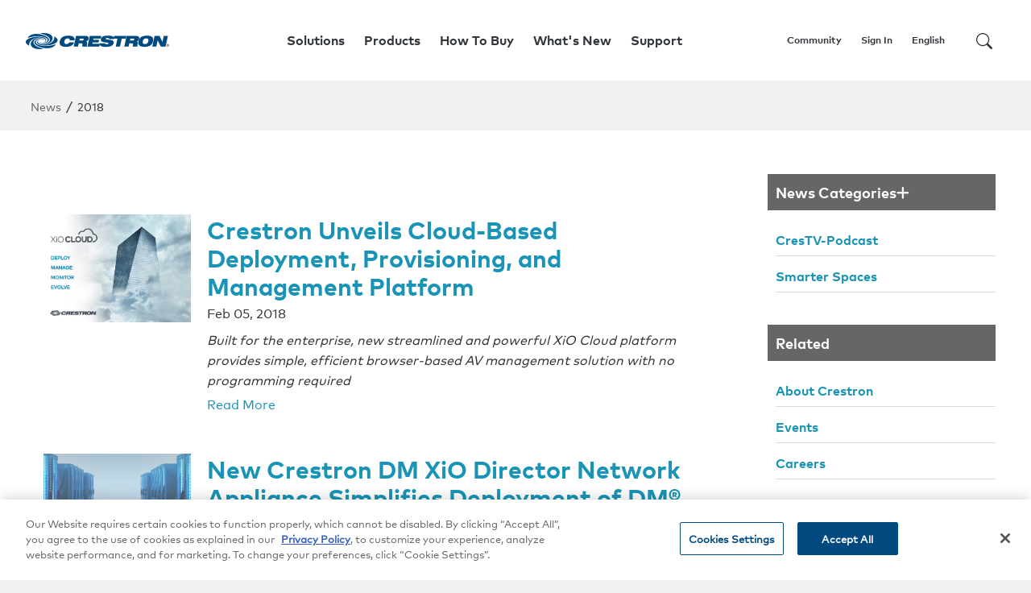

--- FILE ---
content_type: text/html; charset=utf-8
request_url: https://www.crestron.com/News/Press-Releases/2018?page=22
body_size: 51780
content:
<!DOCTYPE html>
<html  >
<head id="head"><title>
	2018 [Crestron Electronics, Inc.]
</title><meta charset="UTF-8" /> 
<meta name="robots" content="noindex,nofollow" /> 
<link href="/CMSPages/GetResource.ashx?stylesheetname=GlobalShared" type="text/css" rel="stylesheet"/>
<meta name="viewport" content="width=device-width, initial-scale=1.0">

<meta name="title" property="og:title" content="2018 [Crestron Electronics, Inc.]">
<meta property="og:description" content="" />

<meta property="og:url" content="https://www.crestron.com/News/Press-Releases/2018" />
<meta property="og:image" content="https://www.crestron.com/getattachment//.aspx" />
<meta name="facebook-domain-verification" content="pmbgkmftyxsnkl9mky5jqqxotwdtbq" />
<link rel="alternate" hreflang="en" href="https://www.crestron.com/News/Press-Releases/2018" />
<link rel="alternate" hreflang="de" href="https://de.crestron.com/News/Press-Releases/2018" />
<link rel="alternate" hreflang="fr" href="https://fr.crestron.com/News/Press-Releases/2018" />
<link rel="alternate" hreflang="zh" href="https://zh.crestron.com/News/Press-Releases/2018" />


<!-- <link href="/App_Themes/Crestron/css/bundle.min.css" rel="stylesheet" />
<link rel="stylesheet" href="/App_Themes/Crestron/css/font-awesome/css/font-awesome.min.css"> -->
<link href="https://fonts.gstatic.com" rel="preconnect" />
<link href="https://fonts.googleapis.com/css2?family=Roboto:wght@400;500;700&display=swap" rel="stylesheet" />
<link rel="stylesheet" href="https://kenticoprod.azureedge.net/kenticoblob/App_Themes/Crestron/css/font-awesome/css/font-awesome.min.css">
<link href="https://kenticoprod.azureedge.net/kenticoblob/App_Themes/Crestron/css/bundle.min.css?v=53" rel="stylesheet" />
<!--
<link href="/CMSPages/GetResource.ashx?stylesheetname=CrestronCustom&v=2" type="text/css" rel="stylesheet"/>
 Test Loren Cache-->

<!-- OneTrust Cookies Consent Notice start for crestron.com -->
<script src="https://cdn.cookielaw.org/scripttemplates/otSDKStub.js"  type="text/javascript" charset="UTF-8" data-domain-script="539c217c-e9e1-4bb0-ad74-cd8f7f6706fa" ></script>
<script type="text/javascript">
function OptanonWrapper() { }
</script>
<!-- OneTrust Cookies Consent Notice end for crestron.com -->


<script src="https://code.jquery.com/jquery-3.6.0.min.js" integrity="sha256-/xUj+3OJU5yExlq6GSYGSHk7tPXikynS7ogEvDej/m4=" crossorigin="anonymous"></script>
<script src="https://kit.fontawesome.com/763c5980e5.js" crossorigin="anonymous"></script>
<script>
  // Google Tag Manager 
(function(w,d,s,l,i){w[l]=w[l]||[];w[l].push({'gtm.start':
new Date().getTime(),event:'gtm.js'});var f=d.getElementsByTagName(s)[0],
j=d.createElement(s),dl=l!='dataLayer'?'&l='+l:'';j.async=true;j.src=
'https://www.googletagmanager.com/gtm.js?id='+i+dl;f.parentNode.insertBefore(j,f);
})(window,document,'script','dataLayer','GTM-MRNTPP9');
// End Google Tag Manager 

// Pingdom Code
var _prum = [['id', '59dd00e7fbb0e65b6e1bebde'],
             ['mark', 'firstbyte', (new Date()).getTime()]];
(function() {
    var s = document.getElementsByTagName('script')[0]
      , p = document.createElement('script');
    p.async = 'async';
    p.src = '//rum-static.pingdom.net/prum.min.js';
    s.parentNode.insertBefore(p, s);
})();
// End Pingdom Code

// Hotjar Tracking Code 
(function(h,o,t,j,a,r){
    h.hj=h.hj||function(){(h.hj.q=h.hj.q||[]).push(arguments)};
    h._hjSettings={hjid:915311,hjsv:6};
    a=o.getElementsByTagName('head')[0];
    r=o.createElement('script');r.async=1;
    r.src=t+h._hjSettings.hjid+j+h._hjSettings.hjsv;
    a.appendChild(r);
})(window,document,'https://static.hotjar.com/c/hotjar-','.js?sv=');
// End Hotjar Tracking Code 
</script>
<style>
.model-pricing.buy-box span{
    font-family: "FF Mark Pro Bold",sans-serif;
    margin-bottom: 15px;
    /*display: block;*/
}
</style>

 
<link href="/App_Themes/Default/Images/favicon.ico" type="image/x-icon" rel="shortcut icon"/>
<link href="/App_Themes/Default/Images/favicon.ico" type="image/x-icon" rel="icon"/>
<script src="/CMSPages/GetResource.ashx?scriptfile=%7e%2fCMSScripts%2fCustom%2faos.js" type="text/javascript"></script><script src="/CMSPages/GetResource.ashx?scriptfile=%7e%2fCMSScripts%2fCustom%2fslickmodal.min.js" type="text/javascript"></script><script src="/CMSPages/GetResource.ashx?scriptfile=%7e%2fCMSScripts%2fCustom%2flazysizes.js" type="text/javascript"></script><link href="/CMSPages/GetResource.ashx?stylesheetname=K13_widget_style_bundle&amp;v=13" type="text/css" rel="stylesheet" media="screen"/>
</head>
<body class="LTR Chrome ENUS ContentBody" >
    
    <form method="post" action="/News/Press-Releases/2018?page=22" id="form">
<div class="aspNetHidden">
<input type="hidden" name="__CMSCsrfToken" id="__CMSCsrfToken" value="CXLoVVTYH0cSGokJl8nHeq2UZeIMs2ZMI0VvU11P44B3hcYzmZsxCmmiqNJy6gY1yi5qxQVhr/dty49omYBHB1nQ0TQ=" />
<input type="hidden" name="__EVENTTARGET" id="__EVENTTARGET" value="" />
<input type="hidden" name="__EVENTARGUMENT" id="__EVENTARGUMENT" value="" />

</div>

<script type="text/javascript">
//<![CDATA[
var theForm = document.forms['form'];
if (!theForm) {
    theForm = document.form;
}
function __doPostBack(eventTarget, eventArgument) {
    if (!theForm.onsubmit || (theForm.onsubmit() != false)) {
        theForm.__EVENTTARGET.value = eventTarget;
        theForm.__EVENTARGUMENT.value = eventArgument;
        theForm.submit();
    }
}
//]]>
</script>


<script src="/WebResource.axd?d=pynGkmcFUV13He1Qd6_TZDIz9OTTHRy3ZSUkY4cmoX5MULH3QQ8TJSM6B8Ug4saJ-fRFAg2&amp;t=638901536248157332" type="text/javascript"></script>

<input type="hidden" name="lng" id="lng" value="en-US" />
<script type="text/javascript">
	//<![CDATA[

function PM_Postback(param) { if (window.top.HideScreenLockWarningAndSync) { window.top.HideScreenLockWarningAndSync(1080); } if(window.CMSContentManager) { CMSContentManager.allowSubmit = true; }; __doPostBack('m$am',param); }
function PM_Callback(param, callback, ctx) { if (window.top.HideScreenLockWarningAndSync) { window.top.HideScreenLockWarningAndSync(1080); }if (window.CMSContentManager) { CMSContentManager.storeContentChangedStatus(); };WebForm_DoCallback('m$am',param,callback,ctx,null,true); }
//]]>
</script><script src="/CMSPages/GetResource.ashx?scriptfile=%7e%2fCMSScripts%2fCustom%2fls.unveilhooks.min.js" type="text/javascript"></script>
<script src="/ScriptResource.axd?d=NJmAwtEo3Ipnlaxl6CMhvvyuN7l1DKwh6ZMBKFq5Pu0WtUQUbwHl1O9mKQ9fA2ijSLCKFGGvKAB3YDqKH261BmcQfmYIsGKcpGELcgo_DlWoJ8gHTz76AmNUsRlQt89Ry8pIdd1syI9XN5JzfPa9icTsapA1&amp;t=5c0e0825" type="text/javascript"></script>
<script src="/ScriptResource.axd?d=dwY9oWetJoJoVpgL6Zq8OOOhwFiCEF_we8grSlZ28EcHJpvdublFI8myJyO79nhCjOpgmcHSJAM0yaJvG_Qs6EiAxkSOnGwQ8rxQdvng1wz9Qgp7XW7ktmvkLYMKzr9y3RvUcgamkLhNqx6dFwG1wZwW5sI1&amp;t=5c0e0825" type="text/javascript"></script>
<script type="text/javascript">
	//<![CDATA[

var CMS = CMS || {};
CMS.Application = {
  "language": "en",
  "imagesUrl": "/CMSPages/GetResource.ashx?image=%5bImages.zip%5d%2f",
  "isDebuggingEnabled": false,
  "applicationUrl": "/",
  "isDialog": false,
  "isRTL": "false"
};

//]]>
</script>
<div class="aspNetHidden">

	<input type="hidden" name="__VIEWSTATEGENERATOR" id="__VIEWSTATEGENERATOR" value="A5343185" />
	<input type="hidden" name="__SCROLLPOSITIONX" id="__SCROLLPOSITIONX" value="0" />
	<input type="hidden" name="__SCROLLPOSITIONY" id="__SCROLLPOSITIONY" value="0" />
	<input type="hidden" name="__EVENTVALIDATION" id="__EVENTVALIDATION" value="GTeVEy1XMvynF5/elPflTV7OAAujDV9Yp1PMuVHhIk33nmNAXosyKX2Kivi0umtJtovPl85a7Mb46BvL7dowmsB8zj8Q2U3LGXUUwjrVdVznRh6pme/ZwXhH3gtAaM6dBZ6RDiEwxMDW41MAZ8u9MRPa3LZ1bl9kf9p8Rw5oaPmgmdI+" />
</div>
        <div id="site-wrapper">
    <script type="text/javascript">
//<![CDATA[
Sys.WebForms.PageRequestManager._initialize('manScript', 'form', ['tctxM',''], [], [], 90, '');
//]]>
</script>

    <div id="ctxM">

</div>
    
<script>
    var culture = "en-US";
</script>
<div class="k13-widgets" id="navigationContainer">navigation</div>

<script id="navigationHeaderData" type="application/json">
	{
		"data" : [
{
    "menuItemName":"Solutions",
    "menuItemDisplayName":"Solutions",
    "menuItemSubName":"",
    "pageType":"custom.CrestronMenuItem",
    "menuType":"List",
    "menuItemPosition":"Center",
    "menuItemStyle":"",
    "menuItemPath":"/New-Navigation/Solutions",
    "menuItemURLExternal":"",
    "menuItemURLInternal":"",
    "miniBannerURL":"/Reusable-Content-(1)/Menu-Banners/Mini-Banners/Design-Ideas"
  },{
    "menuItemName":"Products",
    "menuItemDisplayName":"Products",
    "menuItemSubName":"",
    "pageType":"custom.CrestronMenuItem",
    "menuType":"Mega",
    "menuItemPosition":"Center",
    "menuItemStyle":"",
    "menuItemPath":"/New-Navigation/Products",
    "menuItemURLExternal":"",
    "menuItemURLInternal":"",
    "miniBannerURL":""
  },{
    "menuItemName":"How To Buy",
    "menuItemDisplayName":"How To Buy",
    "menuItemSubName":"",
    "pageType":"custom.CrestronMenuItem",
    "menuType":"Link Out",
    "menuItemPosition":"Center",
    "menuItemStyle":"",
    "menuItemPath":"/New-Navigation/How-To-Buy",
    "menuItemURLExternal":"",
    "menuItemURLInternal":"/How-To-Buy/find-a-dealer-or-partner/Elite-Platinum-Commercial-Dealers/Search",
    "miniBannerURL":""
  },{
    "menuItemName":"What's New",
    "menuItemDisplayName":"What's New",
    "menuItemSubName":"",
    "pageType":"custom.CrestronMenuItem",
    "menuType":"Link Out",
    "menuItemPosition":"Center",
    "menuItemStyle":"",
    "menuItemPath":"/New-Navigation/What-s-New",
    "menuItemURLExternal":"",
    "menuItemURLInternal":"/News/Whats-New",
    "miniBannerURL":""
  },{
    "menuItemName":"Support",
    "menuItemDisplayName":"Support",
    "menuItemSubName":"",
    "pageType":"custom.CrestronMenuItem",
    "menuType":"List",
    "menuItemPosition":"Center",
    "menuItemStyle":"",
    "menuItemPath":"/New-Navigation/Support",
    "menuItemURLExternal":"",
    "menuItemURLInternal":"",
    "miniBannerURL":"/Reusable-Content-(1)/Menu-Banners/Mini-Banners/CTI"
  },{
    "menuItemName":"Community",
    "menuItemDisplayName":"Community",
    "menuItemSubName":"",
    "pageType":"custom.CrestronMenuItem",
    "menuType":"Link Out",
    "menuItemPosition":"Right",
    "menuItemStyle":"",
    "menuItemPath":"/New-Navigation/Online-Help",
    "menuItemURLExternal":"",
    "menuItemURLInternal":"/community",
    "miniBannerURL":""
  },{
    "menuItemName":"ProPortal",
    "menuItemDisplayName":"Pro Portal",
    "menuItemSubName":"",
    "pageType":"custom.CrestronMenuItem",
    "menuType":"List",
    "menuItemPosition":"Right",
    "menuItemStyle":"",
    "menuItemPath":"/New-Navigation/ProPortal",
    "menuItemURLExternal":"",
    "menuItemURLInternal":"",
    "miniBannerURL":"/Reusable-Content-(1)/Menu-Banners/Mini-Banners/Tariff-Surcharge"
  },{
    "menuItemName":"Column One",
    "menuItemDisplayName":"",
    "menuItemSubName":"",
    "pageType":"custom.CrestronMenuColumnItem",
    "menuType":"",
    "menuItemPosition":"",
    "menuItemStyle":"",
    "menuItemPath":"/New-Navigation/ProPortal/Column-One",
    "menuItemURLExternal":"",
    "menuItemURLInternal":"",
    "miniBannerURL":""
  },{
    "menuItemName":"Column One",
    "menuItemDisplayName":"",
    "menuItemSubName":"",
    "pageType":"custom.CrestronMenuColumnItem",
    "menuType":"",
    "menuItemPosition":"",
    "menuItemStyle":"",
    "menuItemPath":"/New-Navigation/Solutions/Column-One",
    "menuItemURLExternal":"",
    "menuItemURLInternal":"",
    "miniBannerURL":""
  },{
    "menuItemName":"Column One",
    "menuItemDisplayName":"",
    "menuItemSubName":"",
    "pageType":"custom.CrestronMenuColumnItem",
    "menuType":"",
    "menuItemPosition":"",
    "menuItemStyle":"",
    "menuItemPath":"/New-Navigation/Support/Column-One",
    "menuItemURLExternal":"",
    "menuItemURLInternal":"",
    "miniBannerURL":""
  },{
    "menuItemName":"Content Distribution",
    "menuItemDisplayName":"Content Distribution",
    "menuItemSubName":"",
    "pageType":"custom.CrestronMenuMegaBucket",
    "menuType":"",
    "menuItemPosition":"",
    "menuItemStyle":"",
    "menuItemPath":"/New-Navigation/Products/Content-Distribution",
    "menuItemURLExternal":"",
    "menuItemURLInternal":"",
    "miniBannerURL":"/Reusable-Content-(1)/Menu-Banners/Mini-Banners/NVX-Promo"
  },{
    "menuItemName":"Column Two",
    "menuItemDisplayName":"",
    "menuItemSubName":"",
    "pageType":"custom.CrestronMenuColumnItem",
    "menuType":"",
    "menuItemPosition":"",
    "menuItemStyle":"",
    "menuItemPath":"/New-Navigation/Support/Column-Two",
    "menuItemURLExternal":"",
    "menuItemURLInternal":"",
    "miniBannerURL":""
  },{
    "menuItemName":"Column Two",
    "menuItemDisplayName":"",
    "menuItemSubName":"",
    "pageType":"custom.CrestronMenuColumnItem",
    "menuType":"",
    "menuItemPosition":"",
    "menuItemStyle":"",
    "menuItemPath":"/New-Navigation/Solutions/Column-Two",
    "menuItemURLExternal":"",
    "menuItemURLInternal":"",
    "miniBannerURL":""
  },{
    "menuItemName":"Column Two",
    "menuItemDisplayName":"",
    "menuItemSubName":"",
    "pageType":"custom.CrestronMenuColumnItem",
    "menuType":"",
    "menuItemPosition":"",
    "menuItemStyle":"",
    "menuItemPath":"/New-Navigation/ProPortal/Column-Two",
    "menuItemURLExternal":"",
    "menuItemURLInternal":"",
    "miniBannerURL":""
  },{
    "menuItemName":"Control And Management",
    "menuItemDisplayName":"Control And Management",
    "menuItemSubName":"",
    "pageType":"custom.CrestronMenuMegaBucket",
    "menuType":"",
    "menuItemPosition":"",
    "menuItemStyle":"",
    "menuItemPath":"/New-Navigation/Products/Control-And-Management",
    "menuItemURLExternal":"",
    "menuItemURLInternal":"",
    "miniBannerURL":"/Reusable-Content-(1)/Menu-Banners/Mini-Banners/NVX-Promo"
  },{
    "menuItemName":"Hybrid Meetings",
    "menuItemDisplayName":"Hybrid Meetings",
    "menuItemSubName":"",
    "pageType":"custom.CrestronMenuMegaBucket",
    "menuType":"",
    "menuItemPosition":"",
    "menuItemStyle":"",
    "menuItemPath":"/New-Navigation/Products/Hybrid-Meetings",
    "menuItemURLExternal":"",
    "menuItemURLInternal":"",
    "miniBannerURL":"/Reusable-Content-(1)/Menu-Banners/Mini-Banners/NVX-Promo"
  },{
    "menuItemName":"Room Essentials",
    "menuItemDisplayName":"Room Essentials",
    "menuItemSubName":"",
    "pageType":"custom.CrestronMenuMegaBucket",
    "menuType":"",
    "menuItemPosition":"",
    "menuItemStyle":"",
    "menuItemPath":"/New-Navigation/Products/Room-Essentials",
    "menuItemURLExternal":"",
    "menuItemURLInternal":"",
    "miniBannerURL":"/Reusable-Content-(1)/Menu-Banners/Mini-Banners/Giants-Campaign"
  },{
    "menuItemName":"Wireless Presentation and Conferencing",
    "menuItemDisplayName":"Wireless Presentation and Conferencing",
    "menuItemSubName":"",
    "pageType":"custom.CrestronMenuMegaBucket",
    "menuType":"",
    "menuItemPosition":"",
    "menuItemStyle":"",
    "menuItemPath":"/New-Navigation/Products/Wireless-Presentation-and-Conferencing",
    "menuItemURLExternal":"",
    "menuItemURLInternal":"",
    "miniBannerURL":"/Reusable-Content-(1)/Menu-Banners/Mini-Banners/NVX-Promo"
  },{
    "menuItemName":"Workplace Optimization",
    "menuItemDisplayName":"Workplace Optimization",
    "menuItemSubName":"",
    "pageType":"custom.CrestronMenuMegaBucket",
    "menuType":"",
    "menuItemPosition":"",
    "menuItemStyle":"",
    "menuItemPath":"/New-Navigation/Products/Workplace-Optimization",
    "menuItemURLExternal":"",
    "menuItemURLInternal":"",
    "miniBannerURL":"/Reusable-Content-(1)/Menu-Banners/Mini-Banners/Giants-Campaign"
  },{
    "menuItemName":"Smart Home Solutions",
    "menuItemDisplayName":"Smart Home Solutions",
    "menuItemSubName":"",
    "pageType":"custom.CrestronMenuMegaBucket",
    "menuType":"",
    "menuItemPosition":"",
    "menuItemStyle":"",
    "menuItemPath":"/New-Navigation/Products/Home-Solutions",
    "menuItemURLExternal":"",
    "menuItemURLInternal":"",
    "miniBannerURL":"/Reusable-Content-(1)/Menu-Banners/Mini-Banners/Crestron-Home"
  },{
    "menuItemName":"Lighting and Environment",
    "menuItemDisplayName":"Lighting and Environment",
    "menuItemSubName":"",
    "pageType":"custom.CrestronMenuMegaBucket",
    "menuType":"",
    "menuItemPosition":"",
    "menuItemStyle":"Standard",
    "menuItemPath":"/New-Navigation/Products/Lighting-and-Environment",
    "menuItemURLExternal":"",
    "menuItemURLInternal":"",
    "miniBannerURL":"/Reusable-Content-(1)/Menu-Banners/Mini-Banners/Giants-Campaign"
  },{
    "menuItemName":"Product Catalog",
    "menuItemDisplayName":"Product Catalog",
    "menuItemSubName":"",
    "pageType":"custom.CrestronMenuMegaBucket",
    "menuType":"",
    "menuItemPosition":"",
    "menuItemStyle":"Catalogs-Listing",
    "menuItemPath":"/New-Navigation/Products/Product-Catalog",
    "menuItemURLExternal":"",
    "menuItemURLInternal":"",
    "miniBannerURL":""
  },{
    "menuItemName":"Bucket Subgroup (Column Two)",
    "menuItemDisplayName":"",
    "menuItemSubName":"",
    "pageType":"custom.CrestronMenuColumnItem",
    "menuType":"",
    "menuItemPosition":"",
    "menuItemStyle":"",
    "menuItemPath":"/New-Navigation/Products/Lighting-and-Environment/Bucket-Subgroup-(Column-Two)",
    "menuItemURLExternal":"",
    "menuItemURLInternal":"",
    "miniBannerURL":""
  },{
    "menuItemName":"Bucket Subgroup (Column Two)",
    "menuItemDisplayName":"",
    "menuItemSubName":"",
    "pageType":"custom.CrestronMenuColumnItem",
    "menuType":"",
    "menuItemPosition":"",
    "menuItemStyle":"",
    "menuItemPath":"/New-Navigation/Products/Room-Essentials/Bucket-Subgroup-(Column-Two)",
    "menuItemURLExternal":"",
    "menuItemURLInternal":"",
    "miniBannerURL":""
  },{
    "menuItemName":"Bucket Subgroup (Column Two)",
    "menuItemDisplayName":"",
    "menuItemSubName":"",
    "pageType":"custom.CrestronMenuColumnItem",
    "menuType":"",
    "menuItemPosition":"",
    "menuItemStyle":"",
    "menuItemPath":"/New-Navigation/Products/Wireless-Presentation-and-Conferencing/Bucket-Subgroup-(Column-Two)",
    "menuItemURLExternal":"",
    "menuItemURLInternal":"",
    "miniBannerURL":""
  },{
    "menuItemName":"Bucket Subgroup (Column Two)",
    "menuItemDisplayName":"",
    "menuItemSubName":"",
    "pageType":"custom.CrestronMenuColumnItem",
    "menuType":"",
    "menuItemPosition":"",
    "menuItemStyle":"",
    "menuItemPath":"/New-Navigation/Products/Workplace-Optimization/Bucket-Subgroup-(Column-Two)",
    "menuItemURLExternal":"",
    "menuItemURLInternal":"",
    "miniBannerURL":""
  },{
    "menuItemName":"Bucket Subgroup (Column Two)",
    "menuItemDisplayName":"",
    "menuItemSubName":"",
    "pageType":"custom.CrestronMenuColumnItem",
    "menuType":"",
    "menuItemPosition":"",
    "menuItemStyle":"",
    "menuItemPath":"/New-Navigation/Products/Home-Solutions/Bucket-Subgroup-(Column-Two)",
    "menuItemURLExternal":"",
    "menuItemURLInternal":"",
    "miniBannerURL":""
  },{
    "menuItemName":"Bucket Subgroup (Column Two)",
    "menuItemDisplayName":"",
    "menuItemSubName":"",
    "pageType":"custom.CrestronMenuColumnItem",
    "menuType":"",
    "menuItemPosition":"",
    "menuItemStyle":"",
    "menuItemPath":"/New-Navigation/Products/Control-And-Management/Bucket-Subgroup-(Column-Two)",
    "menuItemURLExternal":"",
    "menuItemURLInternal":"",
    "miniBannerURL":""
  },{
    "menuItemName":"Column Two (Bucket Subgroup)",
    "menuItemDisplayName":"",
    "menuItemSubName":"",
    "pageType":"custom.CrestronMenuColumnItem",
    "menuType":"",
    "menuItemPosition":"",
    "menuItemStyle":"",
    "menuItemPath":"/New-Navigation/Products/Content-Distribution/Column-Two-(Bucket-Subgroup)",
    "menuItemURLExternal":"",
    "menuItemURLInternal":"",
    "miniBannerURL":""
  },{
    "menuItemName":"Contact Us",
    "menuItemDisplayName":"Contact Us",
    "menuItemSubName":"",
    "pageType":"custom.CrestronMenuLinkItem",
    "menuType":"",
    "menuItemPosition":"",
    "menuItemStyle":"Standard",
    "menuItemPath":"/New-Navigation/Support/Column-Two/Design-Database",
    "menuItemURLExternal":"",
    "menuItemURLInternal":"/contact/have-a-question",
    "miniBannerURL":""
  },{
    "menuItemName":"Crestron Flex (Column Two)",
    "menuItemDisplayName":"",
    "menuItemSubName":"",
    "pageType":"custom.CrestronMenuColumnItem",
    "menuType":"",
    "menuItemPosition":"",
    "menuItemStyle":"",
    "menuItemPath":"/New-Navigation/Products/Hybrid-Meetings/Crestron-Flex-(Column-Two)",
    "menuItemURLExternal":"",
    "menuItemURLInternal":"",
    "miniBannerURL":""
  },{
    "menuItemName":"Enterprise",
    "menuItemDisplayName":"Enterprise",
    "menuItemSubName":"Create a workplace that works. For everyone.",
    "pageType":"custom.CrestronMenuLinkItem",
    "menuType":"",
    "menuItemPosition":"",
    "menuItemStyle":"Standard",
    "menuItemPath":"/New-Navigation/Solutions/Column-One/Enterprise",
    "menuItemURLExternal":"",
    "menuItemURLInternal":"/Products/Market-Solutions/Enterprise-Solutions",
    "miniBannerURL":""
  },{
    "menuItemName":"Hospitality",
    "menuItemDisplayName":"Hospitality",
    "menuItemSubName":"A welcome experience for guests. Seamless property management for you.",
    "pageType":"custom.CrestronMenuLinkItem",
    "menuType":"",
    "menuItemPosition":"",
    "menuItemStyle":"Standard",
    "menuItemPath":"/New-Navigation/Solutions/Column-Two/Hospitality",
    "menuItemURLExternal":"",
    "menuItemURLInternal":"/solutions/market/hotels-casinos-restaurants-retail-automation",
    "miniBannerURL":""
  },{
    "menuItemName":"Product Catalog (Column Two)",
    "menuItemDisplayName":"",
    "menuItemSubName":"",
    "pageType":"custom.CrestronMenuColumnItem",
    "menuType":"",
    "menuItemPosition":"",
    "menuItemStyle":"",
    "menuItemPath":"/New-Navigation/Products/Product-Catalog/Product-Catalog-(Column-Two)",
    "menuItemURLExternal":"",
    "menuItemURLInternal":"",
    "miniBannerURL":""
  },{
    "menuItemName":"True Blue Support",
    "menuItemDisplayName":"True Blue Support",
    "menuItemSubName":"Whatever you need, we're here for you.",
    "pageType":"custom.CrestronMenuLinkItem",
    "menuType":"",
    "menuItemPosition":"",
    "menuItemStyle":"Standard",
    "menuItemPath":"/New-Navigation/Support/Column-One/Contact-Us",
    "menuItemURLExternal":"",
    "menuItemURLInternal":"/Support",
    "miniBannerURL":""
  },{
    "menuItemName":"Bucket Subgroup (Column Three)",
    "menuItemDisplayName":"",
    "menuItemSubName":"",
    "pageType":"custom.CrestronMenuColumnItem",
    "menuType":"",
    "menuItemPosition":"",
    "menuItemStyle":"",
    "menuItemPath":"/New-Navigation/Products/Home-Solutions/Bucket-Subgroup-(Column-Three)",
    "menuItemURLExternal":"",
    "menuItemURLInternal":"",
    "miniBannerURL":""
  },{
    "menuItemName":"Education",
    "menuItemDisplayName":"Education",
    "menuItemSubName":"Provide engaging experiences for 21st century students & faculty.",
    "pageType":"custom.CrestronMenuLinkItem",
    "menuType":"",
    "menuItemPosition":"",
    "menuItemStyle":"Standard",
    "menuItemPath":"/New-Navigation/Solutions/Column-One/Education",
    "menuItemURLExternal":"",
    "menuItemURLInternal":"/solutions/market/classroom-campus-room-building-automation-management-k-12-university",
    "miniBannerURL":""
  },{
    "menuItemName":"Find a Representative",
    "menuItemDisplayName":"Find a Representative",
    "menuItemSubName":"",
    "pageType":"custom.CrestronMenuLinkItem",
    "menuType":"",
    "menuItemPosition":"",
    "menuItemStyle":"Standard",
    "menuItemPath":"/New-Navigation/Support/Column-Two/Find-a-Representative",
    "menuItemURLExternal":"",
    "menuItemURLInternal":"/How-To-Buy/Find-a-Representative",
    "miniBannerURL":""
  },{
    "menuItemName":"Intelligent Video (Column Three)",
    "menuItemDisplayName":"",
    "menuItemSubName":"",
    "pageType":"custom.CrestronMenuColumnItem",
    "menuType":"",
    "menuItemPosition":"",
    "menuItemStyle":"",
    "menuItemPath":"/New-Navigation/Products/Hybrid-Meetings/Intelligent-Video-(Column-Three)",
    "menuItemURLExternal":"",
    "menuItemURLInternal":"",
    "miniBannerURL":""
  },{
    "menuItemName":"Marine",
    "menuItemDisplayName":"Marine",
    "menuItemSubName":"Complete automation solutions for the modern luxury superyacht.",
    "pageType":"custom.CrestronMenuLinkItem",
    "menuType":"",
    "menuItemPosition":"",
    "menuItemStyle":"Standard",
    "menuItemPath":"/New-Navigation/Solutions/Column-Two/Marine",
    "menuItemURLExternal":"",
    "menuItemURLInternal":"/Products/Market-Solutions/Marine",
    "miniBannerURL":""
  },{
    "menuItemName":"Product Catalog (Column Three)",
    "menuItemDisplayName":"",
    "menuItemSubName":"",
    "pageType":"custom.CrestronMenuColumnItem",
    "menuType":"",
    "menuItemPosition":"",
    "menuItemStyle":"",
    "menuItemPath":"/New-Navigation/Products/Product-Catalog/Product-Catalog-(Column-Three)",
    "menuItemURLExternal":"",
    "menuItemURLInternal":"",
    "miniBannerURL":""
  },{
    "menuItemName":"True Blue Community",
    "menuItemDisplayName":"True Blue Community",
    "menuItemSubName":"Quickly find the answers and resources you need for all things Crestron. Ask questions, manage previously asked questions, access FAQs, and more.",
    "pageType":"custom.CrestronMenuLinkItem",
    "menuType":"",
    "menuItemPosition":"",
    "menuItemStyle":"Standard",
    "menuItemPath":"/New-Navigation/Support/Column-One/Online-Help",
    "menuItemURLExternal":"",
    "menuItemURLInternal":"/community",
    "miniBannerURL":""
  },{
    "menuItemName":"Government",
    "menuItemDisplayName":"Government",
    "menuItemSubName":"Government technology solutions serving customers globally",
    "pageType":"custom.CrestronMenuLinkItem",
    "menuType":"",
    "menuItemPosition":"",
    "menuItemStyle":"Standard",
    "menuItemPath":"/New-Navigation/Solutions/Column-One/Government",
    "menuItemURLExternal":"",
    "menuItemURLInternal":"/solutions/market/government-eoc-noc-ccc-courtroom-automation",
    "miniBannerURL":""
  },{
    "menuItemName":"MDU",
    "menuItemDisplayName":"MDU",
    "menuItemSubName":"Maximize property potential with reliable, scalable technology.",
    "pageType":"custom.CrestronMenuLinkItem",
    "menuType":"",
    "menuItemPosition":"",
    "menuItemStyle":"Standard",
    "menuItemPath":"/New-Navigation/Solutions/Column-Two/MDU",
    "menuItemURLExternal":"",
    "menuItemURLInternal":"/Products/Market-Solutions/MDU-Solutions",
    "miniBannerURL":""
  },{
    "menuItemName":"Resource Library",
    "menuItemDisplayName":"Resource Library",
    "menuItemSubName":"Looking for documentation, tools, software, and firmware?",
    "pageType":"custom.CrestronMenuLinkItem",
    "menuType":"",
    "menuItemPosition":"",
    "menuItemStyle":"Standard",
    "menuItemPath":"/New-Navigation/Support/Column-One/Resource-Library",
    "menuItemURLExternal":"",
    "menuItemURLInternal":"/Support/Resource-Library",
    "miniBannerURL":""
  },{
    "menuItemName":"Crestron Home",
    "menuItemDisplayName":"Crestron Home",
    "menuItemSubName":"Control your home with ease on one intelligent platform.",
    "pageType":"custom.CrestronMenuLinkItem",
    "menuType":"",
    "menuItemPosition":"",
    "menuItemStyle":"Standard",
    "menuItemPath":"/New-Navigation/Solutions/Column-One/Crestron-Home",
    "menuItemURLExternal":"",
    "menuItemURLInternal":"/Products/Market-Solutions/Crestron-Home",
    "miniBannerURL":""
  },{
    "menuItemName":"Crestron Training",
    "menuItemDisplayName":"Crestron Training",
    "menuItemSubName":"Increase your efficiency, boost your productivity, and stay ahead of the competition with industry-leading training from the Crestron Technical Institute",
    "pageType":"custom.CrestronMenuLinkItem",
    "menuType":"",
    "menuItemPosition":"",
    "menuItemStyle":"Standard",
    "menuItemPath":"/New-Navigation/Support/Column-One/Crestron-Technical-Institute",
    "menuItemURLExternal":"",
    "menuItemURLInternal":"/Training-Events/Training",
    "miniBannerURL":""
  },{
    "menuItemName":"Showrooms and Experience Centers",
    "menuItemDisplayName":"Showrooms and Experience Centers",
    "menuItemSubName":"",
    "pageType":"custom.CrestronMenuLinkItem",
    "menuType":"",
    "menuItemPosition":"",
    "menuItemStyle":"Standard",
    "menuItemPath":"/New-Navigation/Support/Column-Two/Showrooms-and-Experience-Centers",
    "menuItemURLExternal":"",
    "menuItemURLInternal":"/How-To-Buy/experience-centers-and-showrooms",
    "miniBannerURL":""
  },{
    "menuItemName":"Accessories",
    "menuItemDisplayName":"Accessories",
    "menuItemSubName":"",
    "pageType":"custom.CrestronMenuLinkItem",
    "menuType":"",
    "menuItemPosition":"",
    "menuItemStyle":"Standard",
    "menuItemPath":"/New-Navigation/Products/Product-Catalog/Product-Catalog-(Column-Two)/Accessories",
    "menuItemURLExternal":"",
    "menuItemURLInternal":"/Products/Catalog/Accessories",
    "miniBannerURL":""
  },{
    "menuItemName":"AirMedia®",
    "menuItemDisplayName":"AirMedia®",
    "menuItemSubName":"Wireless presentation and conferencing systems",
    "pageType":"custom.CrestronMenuLinkItem",
    "menuType":"",
    "menuItemPosition":"",
    "menuItemStyle":"Standard",
    "menuItemPath":"/New-Navigation/Products/Wireless-Presentation-and-Conferencing/Bucket-Subgroup-(Column-Two)/AirMedia",
    "menuItemURLExternal":"",
    "menuItemURLInternal":"/Products/Featured-Solutions/AirMedia",
    "miniBannerURL":""
  },{
    "menuItemName":"Crestron Collab Compute",
    "menuItemDisplayName":"Crestron Collab Compute",
    "menuItemSubName":"When collaboration is core",
    "pageType":"custom.CrestronMenuLinkItem",
    "menuType":"",
    "menuItemPosition":"",
    "menuItemStyle":"Header",
    "menuItemPath":"/New-Navigation/Products/Hybrid-Meetings/Crestron-Flex-(Column-Two)/Crestron-Collab-Compute",
    "menuItemURLExternal":"",
    "menuItemURLInternal":"/Products/Featured-Solutions/collab-compute",
    "miniBannerURL":""
  },{
    "menuItemName":"Crestron Control",
    "menuItemDisplayName":"Crestron Control",
    "menuItemSubName":"Designed to help you deliver consistent, intuitive in-room experiences–from a single room to a global footprint",
    "pageType":"custom.CrestronMenuLinkItem",
    "menuType":"",
    "menuItemPosition":"",
    "menuItemStyle":"Standard",
    "menuItemPath":"/New-Navigation/Products/Control-And-Management/Bucket-Subgroup-(Column-Two)/Control-Solutions",
    "menuItemURLExternal":"",
    "menuItemURLInternal":"/Products/Featured-Solutions/Control-Solutions",
    "miniBannerURL":""
  },{
    "menuItemName":"Crestron Desk Scheduling",
    "menuItemDisplayName":"Crestron Desk Scheduling",
    "menuItemSubName":"Dedicated desk scheduling solutions for the modern workplace.",
    "pageType":"custom.CrestronMenuLinkItem",
    "menuType":"",
    "menuItemPosition":"",
    "menuItemStyle":"Standard",
    "menuItemPath":"/New-Navigation/Products/Workplace-Optimization/Bucket-Subgroup-(Column-Two)/Crestron-Desk-Scheduling",
    "menuItemURLExternal":"",
    "menuItemURLInternal":"/Products/Featured-Solutions/Crestron-Desk-Scheduling-Solutions",
    "miniBannerURL":""
  },{
    "menuItemName":"Crestron FlipTops",
    "menuItemDisplayName":"Crestron FlipTops",
    "menuItemSubName":"Bring clean, convenient connectivity to the table",
    "pageType":"custom.CrestronMenuLinkItem",
    "menuType":"",
    "menuItemPosition":"",
    "menuItemStyle":"Standard",
    "menuItemPath":"/New-Navigation/Products/Room-Essentials/Bucket-Subgroup-(Column-Two)/Crestron-FlipTops",
    "menuItemURLExternal":"",
    "menuItemURLInternal":"/Products/Featured-Solutions/Crestron-Fliptops",
    "miniBannerURL":""
  },{
    "menuItemName":"Crestron Home OS",
    "menuItemDisplayName":"Crestron Home OS",
    "menuItemSubName":"Your whole smart home on one platform",
    "pageType":"custom.CrestronMenuLinkItem",
    "menuType":"",
    "menuItemPosition":"",
    "menuItemStyle":"Standard",
    "menuItemPath":"/New-Navigation/Products/Home-Solutions/Bucket-Subgroup-(Column-Two)/Crestron-Home",
    "menuItemURLExternal":"",
    "menuItemURLInternal":"/Products/Featured-Solutions/Crestron-Home",
    "miniBannerURL":""
  },{
    "menuItemName":"Crestron Zūm Lighting",
    "menuItemDisplayName":"Crestron Zūm Lighting",
    "menuItemSubName":"Flexible design, installation, and deployment. Brought to light.",
    "pageType":"custom.CrestronMenuLinkItem",
    "menuType":"",
    "menuItemPosition":"",
    "menuItemStyle":"Standard",
    "menuItemPath":"/New-Navigation/Products/Lighting-and-Environment/Bucket-Subgroup-(Column-Two)/Crestron-Zum-Lighting",
    "menuItemURLExternal":"",
    "menuItemURLInternal":"/Products/Featured-Solutions/Zum-Lighting-Control-Systems",
    "miniBannerURL":""
  },{
    "menuItemName":"Designer Keypads",
    "menuItemDisplayName":"Designer Keypads",
    "menuItemSubName":"When it comes to keypads, one size and shape doesn’t fit all.",
    "pageType":"custom.CrestronMenuLinkItem",
    "menuType":"",
    "menuItemPosition":"",
    "menuItemStyle":"Header",
    "menuItemPath":"/New-Navigation/Products/Home-Solutions/Bucket-Subgroup-(Column-Three)/Designer-Keypads",
    "menuItemURLExternal":"",
    "menuItemURLInternal":"/Products/Featured-Solutions/Designer-Keypads",
    "miniBannerURL":""
  },{
    "menuItemName":"DM NAX Intelligent Audio",
    "menuItemDisplayName":"DM NAX Intelligent Audio",
    "menuItemSubName":"Crystal-clear audio solution for your collaboration spaces.",
    "pageType":"custom.CrestronMenuLinkItem",
    "menuType":"",
    "menuItemPosition":"",
    "menuItemStyle":"Header",
    "menuItemPath":"/New-Navigation/Products/Hybrid-Meetings/Intelligent-Video-(Column-Three)/Intelligent-Audio",
    "menuItemURLExternal":"",
    "menuItemURLInternal":"/Products/Featured-Solutions/Intelligent-Audio",
    "miniBannerURL":""
  },{
    "menuItemName":"DM NVX® AV-OVER-IP",
    "menuItemDisplayName":"DM NVX® AV-OVER-IP",
    "menuItemSubName":"Content distribution for every captivating detail and every possible destination.",
    "pageType":"custom.CrestronMenuLinkItem",
    "menuType":"",
    "menuItemPosition":"",
    "menuItemStyle":"Header",
    "menuItemPath":"/New-Navigation/Products/Content-Distribution/Column-Two-(Bucket-Subgroup)/DM-NVX-AV-OVER-IP",
    "menuItemURLExternal":"",
    "menuItemURLInternal":"/Products/Featured-Solutions/DigitalMedia-NVX-Series",
    "miniBannerURL":""
  },{
    "menuItemName":"Infrastructure",
    "menuItemDisplayName":"Infrastructure",
    "menuItemSubName":"",
    "pageType":"custom.CrestronMenuLinkItem",
    "menuType":"",
    "menuItemPosition":"",
    "menuItemStyle":"Standard",
    "menuItemPath":"/New-Navigation/Products/Product-Catalog/Product-Catalog-(Column-Three)/Interconnection-Interfaces-And-Infrastructure",
    "menuItemURLExternal":"",
    "menuItemURLInternal":"/Products/Catalog/Infrastructure",
    "miniBannerURL":""
  },{
    "menuItemName":"Audio, Video and USB",
    "menuItemDisplayName":"Audio, Video and USB",
    "menuItemSubName":"",
    "pageType":"custom.CrestronMenuLinkItem",
    "menuType":"",
    "menuItemPosition":"",
    "menuItemStyle":"Standard",
    "menuItemPath":"/New-Navigation/Products/Product-Catalog/Product-Catalog-(Column-Two)/Shades",
    "menuItemURLExternal":"",
    "menuItemURLInternal":"/Products/Catalog/Audio-Video-and-USB",
    "miniBannerURL":""
  },{
    "menuItemName":"Cameo Keypads and Dimmers",
    "menuItemDisplayName":"Cameo Keypads and Dimmers",
    "menuItemSubName":"Reimagine lighting control with a versatile, personal touch.",
    "pageType":"custom.CrestronMenuLinkItem",
    "menuType":"",
    "menuItemPosition":"",
    "menuItemStyle":"Standard",
    "menuItemPath":"/New-Navigation/Products/Home-Solutions/Bucket-Subgroup-(Column-Three)/Cameo-Keypads-and-Dimmers",
    "menuItemURLExternal":"",
    "menuItemURLInternal":"/Products/Featured-Solutions/Cameo-Keypads",
    "miniBannerURL":""
  },{
    "menuItemName":"Control For UC",
    "menuItemDisplayName":"Control For UC",
    "menuItemSubName":"Crestron control solutions unify all in-room technology to deliver simple, consistent control to every user in any space",
    "pageType":"custom.CrestronMenuLinkItem",
    "menuType":"",
    "menuItemPosition":"",
    "menuItemStyle":"Standard",
    "menuItemPath":"/New-Navigation/Products/Control-And-Management/Bucket-Subgroup-(Column-Two)/Control-for-UC",
    "menuItemURLExternal":"",
    "menuItemURLInternal":"/Products/Featured-Solutions/Control-For-UC",
    "miniBannerURL":""
  },{
    "menuItemName":"Crestron Flex",
    "menuItemDisplayName":"Crestron Flex",
    "menuItemSubName":"Crestron Flex Video Conferencing makes it easy for a dispersed workforce to come together",
    "pageType":"custom.CrestronMenuLinkItem",
    "menuType":"",
    "menuItemPosition":"",
    "menuItemStyle":"Header",
    "menuItemPath":"/New-Navigation/Products/Hybrid-Meetings/Crestron-Flex-(Column-Two)/Crestron-Flex",
    "menuItemURLExternal":"",
    "menuItemURLInternal":"/Products/Featured-Solutions/Flex-Homepage",
    "miniBannerURL":""
  },{
    "menuItemName":"Crestron Room Scheduling",
    "menuItemDisplayName":"Crestron Room Scheduling",
    "menuItemSubName":"One platform designed to maximize workflow and increase productivity",
    "pageType":"custom.CrestronMenuLinkItem",
    "menuType":"",
    "menuItemPosition":"",
    "menuItemStyle":"Standard",
    "menuItemPath":"/New-Navigation/Products/Workplace-Optimization/Bucket-Subgroup-(Column-Two)/Crestron-Room-Scheduling",
    "menuItemURLExternal":"",
    "menuItemURLInternal":"/Products/Featured-Solutions/Room-Scheduling",
    "miniBannerURL":""
  },{
    "menuItemName":"DM NAX™",
    "menuItemDisplayName":"DM NAX™",
    "menuItemSubName":"Crestron’s distributed audio solutions can provide the best sound for any business",
    "pageType":"custom.CrestronMenuLinkItem",
    "menuType":"",
    "menuItemPosition":"",
    "menuItemStyle":"Standard",
    "menuItemPath":"/New-Navigation/Products/Content-Distribution/Column-Two-(Bucket-Subgroup)/DM-NAX",
    "menuItemURLExternal":"",
    "menuItemURLInternal":"/Products/Featured-Solutions/DM-NAX-Audio",
    "miniBannerURL":""
  },{
    "menuItemName":"DM NVX® AV-OVER-IP",
    "menuItemDisplayName":"DM NVX® AV-OVER-IP",
    "menuItemSubName":"Entertainment Everywhere. Content distribution for every captivating detail and every possible destination",
    "pageType":"custom.CrestronMenuLinkItem",
    "menuType":"",
    "menuItemPosition":"",
    "menuItemStyle":"Standard",
    "menuItemPath":"/New-Navigation/Products/Home-Solutions/Bucket-Subgroup-(Column-Two)/DM-NVX-AV-OVER-IP",
    "menuItemURLExternal":"",
    "menuItemURLInternal":"/Products/Featured-Solutions/Entertainment_Everywhere",
    "miniBannerURL":""
  },{
    "menuItemName":"Intelligent Video",
    "menuItemDisplayName":"Intelligent Video",
    "menuItemSubName":"Bring everyone closer together. Wherever they are.",
    "pageType":"custom.CrestronMenuLinkItem",
    "menuType":"",
    "menuItemPosition":"",
    "menuItemStyle":"Header",
    "menuItemPath":"/New-Navigation/Products/Hybrid-Meetings/Intelligent-Video-(Column-Three)/Intelligent-Video",
    "menuItemURLExternal":"",
    "menuItemURLInternal":"/Products/Featured-Solutions/Intelligent-Video",
    "miniBannerURL":""
  },{
    "menuItemName":"Lighting and Enviromental",
    "menuItemDisplayName":"Lighting and Enviromental",
    "menuItemSubName":"",
    "pageType":"custom.CrestronMenuLinkItem",
    "menuType":"",
    "menuItemPosition":"",
    "menuItemStyle":"Standard",
    "menuItemPath":"/New-Navigation/Products/Product-Catalog/Product-Catalog-(Column-Three)/Lighting-And-Environment",
    "menuItemURLExternal":"",
    "menuItemURLInternal":"/Products/Catalog/Lighting-and-Environmental",
    "miniBannerURL":""
  },{
    "menuItemName":"Shading",
    "menuItemDisplayName":"Shading",
    "menuItemSubName":"Bring beauty, convenience, and comfort throughout the whole home",
    "pageType":"custom.CrestronMenuLinkItem",
    "menuType":"",
    "menuItemPosition":"",
    "menuItemStyle":"Standard",
    "menuItemPath":"/New-Navigation/Products/Lighting-and-Environment/Bucket-Subgroup-(Column-Two)/Shading-Solutions",
    "menuItemURLExternal":"",
    "menuItemURLInternal":"/Products/Featured-Solutions/Shading-Solutions",
    "miniBannerURL":""
  },{
    "menuItemName":"1 Beyond Cameras",
    "menuItemDisplayName":"1 Beyond Cameras",
    "menuItemSubName":"Clearly capture everyone in the room",
    "pageType":"custom.CrestronMenuLinkItem",
    "menuType":"",
    "menuItemPosition":"",
    "menuItemStyle":"Standard",
    "menuItemPath":"/New-Navigation/Products/Hybrid-Meetings/Intelligent-Video-(Column-Three)/1-Beyond-Cameras",
    "menuItemURLExternal":"",
    "menuItemURLInternal":"/Products/Featured-Solutions/Cameras",
    "miniBannerURL":""
  },{
    "menuItemName":"AV Over IP",
    "menuItemDisplayName":"AV Over IP",
    "menuItemSubName":"",
    "pageType":"custom.CrestronMenuLinkItem",
    "menuType":"",
    "menuItemPosition":"",
    "menuItemStyle":"Standard",
    "menuItemPath":"/New-Navigation/Products/Product-Catalog/Product-Catalog-(Column-Two)/Audio",
    "menuItemURLExternal":"",
    "menuItemURLInternal":"/Products/Catalog/AV-Over-IP",
    "miniBannerURL":""
  },{
    "menuItemName":"Crestron 80 Series Touch Screens",
    "menuItemDisplayName":"Crestron 80 Series Touch Screens",
    "menuItemSubName":"Intelligent user interfaces. Enhanced capabilities. Crestron Control at your fingertips.",
    "pageType":"custom.CrestronMenuLinkItem",
    "menuType":"",
    "menuItemPosition":"",
    "menuItemStyle":"Standard",
    "menuItemPath":"/New-Navigation/Products/Control-And-Management/Bucket-Subgroup-(Column-Two)/Touch-Screens",
    "menuItemURLExternal":"",
    "menuItemURLInternal":"/Products/Featured-Solutions/80Series",
    "miniBannerURL":""
  },{
    "menuItemName":"Horizon Keypads and Dimmers",
    "menuItemDisplayName":"Horizon® Keypads and Dimmers",
    "menuItemSubName":"Experience a new sensation in home control.",
    "pageType":"custom.CrestronMenuLinkItem",
    "menuType":"",
    "menuItemPosition":"",
    "menuItemStyle":"Standard",
    "menuItemPath":"/New-Navigation/Products/Home-Solutions/Bucket-Subgroup-(Column-Three)/Horizon-Keypads-and-Dimmers",
    "menuItemURLExternal":"",
    "menuItemURLInternal":"/Products/Featured-Solutions/Horizon-Keypads",
    "miniBannerURL":""
  },{
    "menuItemName":"Presentation and Conferencing",
    "menuItemDisplayName":"Presentation and Conferencing",
    "menuItemSubName":"",
    "pageType":"custom.CrestronMenuLinkItem",
    "menuType":"",
    "menuItemPosition":"",
    "menuItemStyle":"Standard",
    "menuItemPath":"/New-Navigation/Products/Product-Catalog/Product-Catalog-(Column-Three)/Video",
    "menuItemURLExternal":"",
    "menuItemURLInternal":"/Products/Catalog/Presentation-and-Conferencing",
    "miniBannerURL":""
  },{
    "menuItemName":"Speakers",
    "menuItemDisplayName":"Speakers",
    "menuItemSubName":"High performance speakers that pair with our DM NAX™ Audio-over-IP distribution systems to deliver a no compromise experience",
    "pageType":"custom.CrestronMenuLinkItem",
    "menuType":"",
    "menuItemPosition":"",
    "menuItemStyle":"Standard",
    "menuItemPath":"/New-Navigation/Products/Home-Solutions/Bucket-Subgroup-(Column-Two)/DM-NAX",
    "menuItemURLExternal":"",
    "menuItemURLInternal":"/Products/Featured-Solutions/Crestron-Residential-Speakers",
    "miniBannerURL":""
  },{
    "menuItemName":"Automate VX",
    "menuItemDisplayName":"Automate VX",
    "menuItemSubName":"Multi-Camera speaker tracking solution. Make meetings more effective from every perspective.",
    "pageType":"custom.CrestronMenuLinkItem",
    "menuType":"",
    "menuItemPosition":"",
    "menuItemStyle":"Standard",
    "menuItemPath":"/New-Navigation/Products/Hybrid-Meetings/Intelligent-Video-(Column-Three)/Automate-VX",
    "menuItemURLExternal":"",
    "menuItemURLInternal":"/Products/Featured-Solutions/Automate-VX",
    "miniBannerURL":""
  },{
    "menuItemName":"Control and Management",
    "menuItemDisplayName":"Control and Management",
    "menuItemSubName":"",
    "pageType":"custom.CrestronMenuLinkItem",
    "menuType":"",
    "menuItemPosition":"",
    "menuItemStyle":"Standard",
    "menuItemPath":"/New-Navigation/Products/Product-Catalog/Product-Catalog-(Column-Two)/Control-Hardware-And-Software",
    "menuItemURLExternal":"",
    "menuItemURLInternal":"/Products/Catalog/Control-and-Management",
    "miniBannerURL":""
  },{
    "menuItemName":"Crestron Handheld Remotes",
    "menuItemDisplayName":"Crestron Handheld Remotes",
    "menuItemSubName":"Crestron handheld remotes deliver exceptional comfort and ergonomics for hours of use.",
    "pageType":"custom.CrestronMenuLinkItem",
    "menuType":"",
    "menuItemPosition":"",
    "menuItemStyle":"Header",
    "menuItemPath":"/New-Navigation/Products/Home-Solutions/Bucket-Subgroup-(Column-Three)/Crestron-Handheld-Remotes",
    "menuItemURLExternal":"",
    "menuItemURLInternal":"/Products/Featured-Solutions/Crestron-Remotes",
    "miniBannerURL":""
  },{
    "menuItemName":"DMPS",
    "menuItemDisplayName":"DMPS",
    "menuItemSubName":"The power of DM® technology and Crestron Control® in one complete, cost-effective solution",
    "pageType":"custom.CrestronMenuLinkItem",
    "menuType":"",
    "menuItemPosition":"",
    "menuItemStyle":"Standard",
    "menuItemPath":"/New-Navigation/Products/Content-Distribution/Column-Two-(Bucket-Subgroup)/DMPS",
    "menuItemURLExternal":"",
    "menuItemURLInternal":"/Products/Featured-Solutions/DMPS",
    "miniBannerURL":""
  },{
    "menuItemName":"Scheduling",
    "menuItemDisplayName":"Scheduling",
    "menuItemSubName":"",
    "pageType":"custom.CrestronMenuLinkItem",
    "menuType":"",
    "menuItemPosition":"",
    "menuItemStyle":"Standard",
    "menuItemPath":"/New-Navigation/Products/Product-Catalog/Product-Catalog-(Column-Three)/Workspace-Solutions",
    "menuItemURLExternal":"",
    "menuItemURLInternal":"/Products/Catalog/Scheduling",
    "miniBannerURL":""
  },{
    "menuItemName":"Shading",
    "menuItemDisplayName":"Shading",
    "menuItemSubName":"Bring beauty, convenience, and comfort throughout the whole home",
    "pageType":"custom.CrestronMenuLinkItem",
    "menuType":"",
    "menuItemPosition":"",
    "menuItemStyle":"Standard",
    "menuItemPath":"/New-Navigation/Products/Home-Solutions/Bucket-Subgroup-(Column-Two)/Shading-Solutions",
    "menuItemURLExternal":"",
    "menuItemURLInternal":"/Products/Featured-Solutions/Shading-Solutions",
    "miniBannerURL":""
  },{
    "menuItemName":"XiO Cloud",
    "menuItemDisplayName":"XiO Cloud",
    "menuItemSubName":"Access all of your workplace technology in one place",
    "pageType":"custom.CrestronMenuLinkItem",
    "menuType":"",
    "menuItemPosition":"",
    "menuItemStyle":"Standard",
    "menuItemPath":"/New-Navigation/Products/Control-And-Management/Bucket-Subgroup-(Column-Two)/XiO-Cloud",
    "menuItemURLExternal":"",
    "menuItemURLInternal":"/Products/Featured-Solutions/XiO-Cloud",
    "miniBannerURL":""
  },{
    "menuItemName":"Crestron 80 Series Touch Screens",
    "menuItemDisplayName":"Crestron 80 Series Touch Screens",
    "menuItemSubName":"A more refined, reliable, and responsive smart home. At your fingertips.",
    "pageType":"custom.CrestronMenuLinkItem",
    "menuType":"",
    "menuItemPosition":"",
    "menuItemStyle":"Header",
    "menuItemPath":"/New-Navigation/Products/Home-Solutions/Bucket-Subgroup-(Column-Two)/Crestron-80-Series-Touch-Screens",
    "menuItemURLExternal":"",
    "menuItemURLInternal":"/Products/Featured-Solutions/80Series-Home",
    "miniBannerURL":""
  },{
    "menuItemName":"Crestron Cevo Mini Remote",
    "menuItemDisplayName":"Crestron Cevo Mini Remote",
    "menuItemSubName":"Effortless entertainment and environment control now comes in a smaller, ergonomically designed package you’ll want to hold onto.",
    "pageType":"custom.CrestronMenuLinkItem",
    "menuType":"",
    "menuItemPosition":"",
    "menuItemStyle":"Standard",
    "menuItemPath":"/New-Navigation/Products/Home-Solutions/Bucket-Subgroup-(Column-Three)/Crestron-Cevo-Mini-Remote",
    "menuItemURLExternal":"",
    "menuItemURLInternal":"/Products/Featured-Solutions/Crestron-Cevo-Mini-Remote",
    "miniBannerURL":""
  },{
    "menuItemName":"Distributed AV / USB",
    "menuItemDisplayName":"Distributed AV / USB",
    "menuItemSubName":"",
    "pageType":"custom.CrestronMenuLinkItem",
    "menuType":"",
    "menuItemPosition":"",
    "menuItemStyle":"Standard",
    "menuItemPath":"/New-Navigation/Products/Product-Catalog/Product-Catalog-(Column-Two)/Control-Surfaces",
    "menuItemURLExternal":"",
    "menuItemURLInternal":"/Products/Catalog/Distributed-AV-USB",
    "miniBannerURL":""
  },{
    "menuItemName":"DM Essentials",
    "menuItemDisplayName":"DM Essentials",
    "menuItemSubName":"The simple, fast, and flexible way to get content from sources to displays",
    "pageType":"custom.CrestronMenuLinkItem",
    "menuType":"",
    "menuItemPosition":"",
    "menuItemStyle":"Standard",
    "menuItemPath":"/New-Navigation/Products/Content-Distribution/Column-Two-(Bucket-Subgroup)/DM-Essentials",
    "menuItemURLExternal":"",
    "menuItemURLInternal":"/Products/Featured-Solutions/DM-Essentials",
    "miniBannerURL":""
  },{
    "menuItemName":"Flex Care",
    "menuItemDisplayName":"Flex Care",
    "menuItemSubName":"Dedicated team of Crestron Flex technical support specialists, standing by to assist you, 24/7.",
    "pageType":"custom.CrestronMenuLinkItem",
    "menuType":"",
    "menuItemPosition":"",
    "menuItemStyle":"Standard",
    "menuItemPath":"/New-Navigation/Products/Hybrid-Meetings/Crestron-Flex-(Column-Two)/Flex-Care",
    "menuItemURLExternal":"",
    "menuItemURLInternal":"/Products/Featured-Solutions/Flex-Homepage/Crestron-Flex-Care",
    "miniBannerURL":""
  },{
    "menuItemName":"Sightline",
    "menuItemDisplayName":"Sightline",
    "menuItemSubName":"A hybrid meeting experience for every point of view",
    "pageType":"custom.CrestronMenuLinkItem",
    "menuType":"",
    "menuItemPosition":"",
    "menuItemStyle":"Standard",
    "menuItemPath":"/New-Navigation/Products/Hybrid-Meetings/Intelligent-Video-(Column-Three)/Sightline",
    "menuItemURLExternal":"",
    "menuItemURLInternal":"/Products/Featured-Solutions/Sightline",
    "miniBannerURL":""
  },{
    "menuItemName":"Unified Communications",
    "menuItemDisplayName":"Unified Communications",
    "menuItemSubName":"",
    "pageType":"custom.CrestronMenuLinkItem",
    "menuType":"",
    "menuItemPosition":"",
    "menuItemStyle":"Standard",
    "menuItemPath":"/New-Navigation/Products/Product-Catalog/Product-Catalog-(Column-Three)/Workspace-Solutions-(1)",
    "menuItemURLExternal":"",
    "menuItemURLInternal":"/Products/Catalog/Unified-Communications",
    "miniBannerURL":""
  }		]
}
</script>
<script id="navigationHeaderLabelsData" type="application/json">
	{
		"data" : [
				{"signInButtonLabel":"Sign In"
,"searchQuickLinkHeader":"Quick Links"
,"searchPopularHeaderLabel":"Popular Searches"
,"currentLanguageButtonLabel":"English"
,"myAccountMobileLabel":"My Account"
,"quickSearchPlaceholderLabel":"Search"
,"languageSelectorEnglish":"English"
,"languageSelectorFrench":"French"
,"languageSelectorGerman":"German"
,"languageSelectorChinese":"Chinese (中文)"
,"languageSelectorJapanese":"Japanese"
,"languageSelectorKorean":"Korean"
,"searchNoResultsText":"No quick search results found for ##searchphrase##, press ENTER to see full results."
 }
]
}
</script><div class="d-none" style="display:none;">
<div class="Solutions_minibanner1" data-classname="custom.CrestronMenuItem" data-document-name="Solutions" data-menu-type="List" data-menuitem-path="/New-Navigation/Solutions"><div id="p_lt_ctl00_Crestron_Menu_Banner_Repeater_repItems_ctl00_ctl00_widget1_ctl00_textPager_pnlContent">
	<!-- MINI BANNER HTML CODE::BEGIN -->
<div class="mini-banner-product-catalog mini-banner"><img alt="" src="https://kenticoprod.azureedge.net/kenticoblob/crestron/media/crestron/generalsiteimages/banners/replace-image-(17).jpg" />
<div class="content-container"><!-- <h3 class="title">DESIGN IDEAS</h3>  -->
<h3 class="title thin-title" style="font-size: 18px;line-height: 24px;">Inspirational design resources for enterprise, education, government, and residential use cases</h3>
<a href="/DesignIdeas">Learn More</a></div>
</div>
<!-- MINI BANNER HTML CODE::END -->
</div>
</div>
<div class="Products_minibanner1" data-classname="custom.CrestronMenuItem" data-document-name="Products" data-menu-type="Mega" data-menuitem-path="/New-Navigation/Products"></div>
<div class="How To Buy_minibanner1" data-classname="custom.CrestronMenuItem" data-document-name="How To Buy" data-menu-type="Link Out" data-menuitem-path="/New-Navigation/How-To-Buy"></div>
<div class="What's New_minibanner1" data-classname="custom.CrestronMenuItem" data-document-name="What's New" data-menu-type="Link Out" data-menuitem-path="/New-Navigation/What-s-New"></div>
<div class="Support_minibanner1" data-classname="custom.CrestronMenuItem" data-document-name="Support" data-menu-type="List" data-menuitem-path="/New-Navigation/Support"><div id="p_lt_ctl00_Crestron_Menu_Banner_Repeater_repItems_ctl04_ctl00_widget1_ctl00_textPager_pnlContent">
	<!-- MINI BANNER HTML CODE::BEGIN -->
<div class="mini-banner-product-catalog mini-banner"><img alt="" src="https://kenticoprod.azureedge.net/kenticoblob/crestron/media/crestron/generalsiteimages/banners/cti-mini-banner-2.jpg" />
<div class="content-container">
<p>Increase your efficiency, boost your productivity, and stay ahead of the competition with industry-leading training from the Crestron Technical Institute</p>
<a href="/Training-Events/Training">Learn More</a></div>
</div>
<!-- MINI BANNER HTML CODE::END -->
</div>
</div>
<div class="Community_minibanner1" data-classname="custom.CrestronMenuItem" data-document-name="Community" data-menu-type="Link Out" data-menuitem-path="/New-Navigation/Online-Help"></div>
<div class="ProPortal_minibanner1" data-classname="custom.CrestronMenuItem" data-document-name="ProPortal" data-menu-type="List" data-menuitem-path="/New-Navigation/ProPortal"><div id="p_lt_ctl00_Crestron_Menu_Banner_Repeater_repItems_ctl06_ctl00_widget1_ctl00_textPager_pnlContent">
	<!-- MINI BANNER HTML CODE::BEGIN -->
<div class="mini-banner-product-catalog mini-banner tariff-banner">
<div class="content-container text-white">
<h3 class="title">Tariff Surcharges on Invoices</h3>

<p class="text-white">Global tariff policies remain dynamic and we are implementing a new Tariff Surcharge on certain invoices to pass along these new costs in a transparent way.</p>
<a class="text-white" href="https://crestron.com/tariffinfo">Learn More</a></div>
</div>
<!-- MINI BANNER HTML CODE::END -->
<style type="text/css">/* BACKGROUND AND EXTRA STYLES */


	.mini-banner.tariff-banner {
		background-image: url(https://kenticoprod.azureedge.net/kenticoblob/crestron/media/crestron/generalsiteimages/banners/nav-tariff-bg.jpg);
		background-size: cover;
	}
</style>

</div>
</div>
<div class="Content Distribution_minibanner1" data-classname="custom.CrestronMenuMegaBucket" data-document-name="Content Distribution" data-menu-type="" data-menuitem-path="/New-Navigation/Products/Content-Distribution"><div id="p_lt_ctl00_Crestron_Menu_Banner_Repeater_repItems_ctl07_ctl00_widget1_ctl00_textPager_pnlContent">
	<!-- MINI BANNER HTML CODE::BEGIN -->
<div class="mini-banner-product-catalog mini-banner"><img src="https://kenticoprod.azureedge.net/kenticoblob/crestron/media/crestron/generalsiteimages/banners/nvx-promo-mini.jpg" />
<div class="content-container">
<h3 class="title thin-title">Explore moments made possible with DM NVX&reg; technology.</h3>
<a href="/Inbound/DM-1million">Learn More</a></div>
</div>
<!-- MINI BANNER HTML CODE::END -->
</div>
</div>
<div class="Control And Management_minibanner1" data-classname="custom.CrestronMenuMegaBucket" data-document-name="Control And Management" data-menu-type="" data-menuitem-path="/New-Navigation/Products/Control-And-Management"><div id="p_lt_ctl00_Crestron_Menu_Banner_Repeater_repItems_ctl08_ctl00_widget1_ctl00_textPager_pnlContent">
	<!-- MINI BANNER HTML CODE::BEGIN -->
<div class="mini-banner-product-catalog mini-banner"><img src="https://kenticoprod.azureedge.net/kenticoblob/crestron/media/crestron/generalsiteimages/banners/nvx-promo-mini.jpg" />
<div class="content-container">
<h3 class="title thin-title">Explore moments made possible with DM NVX&reg; technology.</h3>
<a href="/Inbound/DM-1million">Learn More</a></div>
</div>
<!-- MINI BANNER HTML CODE::END -->
</div>
</div>
<div class="Hybrid Meetings_minibanner1" data-classname="custom.CrestronMenuMegaBucket" data-document-name="Hybrid Meetings" data-menu-type="" data-menuitem-path="/New-Navigation/Products/Hybrid-Meetings"><div id="p_lt_ctl00_Crestron_Menu_Banner_Repeater_repItems_ctl09_ctl00_widget1_ctl00_textPager_pnlContent">
	<!-- MINI BANNER HTML CODE::BEGIN -->
<div class="mini-banner-product-catalog mini-banner"><img src="https://kenticoprod.azureedge.net/kenticoblob/crestron/media/crestron/generalsiteimages/banners/nvx-promo-mini.jpg" />
<div class="content-container">
<h3 class="title thin-title">Explore moments made possible with DM NVX&reg; technology.</h3>
<a href="/Inbound/DM-1million">Learn More</a></div>
</div>
<!-- MINI BANNER HTML CODE::END -->
</div>
</div>
<div class="Room Essentials_minibanner1" data-classname="custom.CrestronMenuMegaBucket" data-document-name="Room Essentials" data-menu-type="" data-menuitem-path="/New-Navigation/Products/Room-Essentials"><div id="p_lt_ctl00_Crestron_Menu_Banner_Repeater_repItems_ctl10_ctl00_widget1_ctl00_textPager_pnlContent">
	<!-- MINI BANNER HTML CODE::BEGIN -->
<div class="mini-banner-product-catalog mini-banner"><img alt="" src="https://kenticoprod.azureedge.net/kenticoblob/crestron/media/crestron/generalsiteimages/banners/gaints-mini-banner.jpg" />
<div class="content-container">
<h3 class="title">GREAT TEAMS OWN THE MOMENT</h3>

<p>The New York Giants Draft Room presented by Crestron</p>
<a href="/Inbound/See-how-Crestron-Powers-the-New-York-Giants">Learn More</a></div>
</div>
<!-- MINI BANNER HTML CODE::END -->
</div>
</div>
<div class="Wireless Presentation and Conferencing_minibanner1" data-classname="custom.CrestronMenuMegaBucket" data-document-name="Wireless Presentation and Conferencing" data-menu-type="" data-menuitem-path="/New-Navigation/Products/Wireless-Presentation-and-Conferencing"><div id="p_lt_ctl00_Crestron_Menu_Banner_Repeater_repItems_ctl11_ctl00_widget1_ctl00_textPager_pnlContent">
	<!-- MINI BANNER HTML CODE::BEGIN -->
<div class="mini-banner-product-catalog mini-banner"><img src="https://kenticoprod.azureedge.net/kenticoblob/crestron/media/crestron/generalsiteimages/banners/nvx-promo-mini.jpg" />
<div class="content-container">
<h3 class="title thin-title">Explore moments made possible with DM NVX&reg; technology.</h3>
<a href="/Inbound/DM-1million">Learn More</a></div>
</div>
<!-- MINI BANNER HTML CODE::END -->
</div>
</div>
<div class="Workplace Optimization_minibanner1" data-classname="custom.CrestronMenuMegaBucket" data-document-name="Workplace Optimization" data-menu-type="" data-menuitem-path="/New-Navigation/Products/Workplace-Optimization"><div id="p_lt_ctl00_Crestron_Menu_Banner_Repeater_repItems_ctl12_ctl00_widget1_ctl00_textPager_pnlContent">
	<!-- MINI BANNER HTML CODE::BEGIN -->
<div class="mini-banner-product-catalog mini-banner"><img alt="" src="https://kenticoprod.azureedge.net/kenticoblob/crestron/media/crestron/generalsiteimages/banners/gaints-mini-banner.jpg" />
<div class="content-container">
<h3 class="title">GREAT TEAMS OWN THE MOMENT</h3>

<p>The New York Giants Draft Room presented by Crestron</p>
<a href="/Inbound/See-how-Crestron-Powers-the-New-York-Giants">Learn More</a></div>
</div>
<!-- MINI BANNER HTML CODE::END -->
</div>
</div>
<div class="Smart Home Solutions_minibanner1" data-classname="custom.CrestronMenuMegaBucket" data-document-name="Smart Home Solutions" data-menu-type="" data-menuitem-path="/New-Navigation/Products/Home-Solutions"><div id="p_lt_ctl00_Crestron_Menu_Banner_Repeater_repItems_ctl13_ctl00_widget1_ctl00_textPager_pnlContent">
	<!-- MINI BANNER HTML CODE::BEGIN -->
<div class="mini-banner-product-catalog mini-banner"><img src="https://kenticoprod.azureedge.net/kenticoblob/crestron/media/crestron/generalsiteimages/banners/crestron_home_mini_banner.jpg" />
<div class="content-container"><img src="https://kenticoprod.azureedge.net/kenticoblob/crestron/media/crestron/generalsiteimages/banners/crestronhome.png" />
<p>Everything in the home is controlled with ease on one intelligent platform.</p>
<a href="/Products/Featured-Solutions/Crestron-Home">Learn More</a></div>
</div>
<!-- MINI BANNER HTML CODE::END -->
</div>
</div>
<div class="Lighting and Environment_minibanner1" data-classname="custom.CrestronMenuMegaBucket" data-document-name="Lighting and Environment" data-menu-type="" data-menuitem-path="/New-Navigation/Products/Lighting-and-Environment"><div id="p_lt_ctl00_Crestron_Menu_Banner_Repeater_repItems_ctl14_ctl00_widget1_ctl00_textPager_pnlContent">
	<!-- MINI BANNER HTML CODE::BEGIN -->
<div class="mini-banner-product-catalog mini-banner"><img alt="" src="https://kenticoprod.azureedge.net/kenticoblob/crestron/media/crestron/generalsiteimages/banners/gaints-mini-banner.jpg" />
<div class="content-container">
<h3 class="title">GREAT TEAMS OWN THE MOMENT</h3>

<p>The New York Giants Draft Room presented by Crestron</p>
<a href="/Inbound/See-how-Crestron-Powers-the-New-York-Giants">Learn More</a></div>
</div>
<!-- MINI BANNER HTML CODE::END -->
</div>
</div>
<div class="Product Catalog_minibanner1" data-classname="custom.CrestronMenuMegaBucket" data-document-name="Product Catalog" data-menu-type="" data-menuitem-path="/New-Navigation/Products/Product-Catalog"></div>

</div><div class="d-none" style="display:none;">
<div class="Solutions_widebanner" data-classname="custom.CrestronMenuItem" data-document-name="Solutions" data-menu-type="List" data-menuitem-path="/New-Navigation/Solutions"><div id="p_lt_ctl00_Crestron_Menu_Wide_Banner_Repeater_repItems_ctl00_ctl00_widget1_ctl00_textPager_pnlContent">
	<!-- WIDE BANNER HTML CODE::BEGIN  -->
<div class="wide-banner-nvx-av wide-banner-content-left wide-banner">
<div class="content-container">
<h3 class="title">Missed DM NVX AV-over-IP Week?</h3>

<p style="color: #fff;">The good stuff from our week-long celebration of innovation is available! Catch webinars, techinars, and other opportunities to learn.</p>

<div class="button_container callout-panel-dark"><a class="btn button_container button-v1" href="https://www.crestron.com/Training-Events/DM-NVX-AV-over-IP-Week" role="button">Dive in here</a></div>
</div>
</div>
<!-- WIDE BANNER HTML CODE::END  -->
<style type="text/css">/* GLOBAL WIDE BANNER STYLES */
    
    
    /* NVX WIDE BANNER STYLES */
    .wide-banner-nvx-av {
        background-image: url(https://kenticoprod.azureedge.net/kenticoblob/crestron/media/crestron/generalsiteimages/banners/avoverip-menu-banner-bg_2x.jpg);
        background-size: cover;
    }

.wide-banner.wide-banner-content-left .content-container {
    padding-left: 5rem;
    padding-right: 2rem;
    display: flex;
    flex-direction: column;
    justify-content: space-evenly;
    padding-top: 1rem;
    padding-bottom: 1rem;
text-align: left;
}


    .wide-banner-nvx-av .content-container .button-v1 {
        display: flex;
        border-radius: 8px;
        justify-content: center;
        padding: 0.875rem 2.5rem;
        margin: 1.25rem 0 1.25rem 0;
        text-align: center;
        font-family: "Roboto";
        font-style: normal;
        font-weight: normal;
        font-size: 0.875rem;
        text-transform: uppercase;
        width: fit-content;
        transition: ease-in-out;
        cursor: pointer;
        color: #fff;
        border: 2px solid #fff;
        background-color: transparent;
    }
    .wide-banner-nvx-av .content-container h3 {
        color: white;
    }
    .wide-banner-nvx-av .content-container .btn.button-v1:hover {
    background-color: white;
color: #333;
}
@media screen and (max-width: 1206px) {
.wide-banner.wide-banner-content-left .content-container {width: 67%;}
}
@media screen and (max-width: 900px) {
  .page-banner-container {
      padding: 20px 45px;
  }
  .wide-banner-nvx-av .content-container .button-v1 {
      padding-left: 20px;
      padding-right: 20px;
      margin-top: 50px;
  }
    .wide-banner.wide-banner-content-left .content-container {
            width: 100%;
    padding-left: 41px;
    padding-right: 40px;
    padding-top: 60px;
    padding-bottom: 60px;
    }
    .wide-banner-nvx-av.wide-banner-content-left.wide-banner {width: 100%;
    flex-direction: column-reverse;
    height: auto;}
}
</style>

</div>
</div>
<div class="Products_widebanner" data-classname="custom.CrestronMenuItem" data-document-name="Products" data-menu-type="Mega" data-menuitem-path="/New-Navigation/Products"><div id="p_lt_ctl00_Crestron_Menu_Wide_Banner_Repeater_repItems_ctl01_ctl00_widget1_ctl00_textPager_pnlContent">
	<div class="wide-banner-product-catalog wide-banner-content-left wide-banner-image-right wide-banner">
<div class="content-container">
<h3 class="title">View our entire<br />
product catalog</h3>

<p>Dedicated solutions for<br />
the modern workplace.</p>
<a class="button-v2 outline" href="/Products">See the Catalog</a></div>

<div class="wide-banner-image"><img alt="" src="https://kenticoprod.azureedge.net/kenticoblob/crestron/media/crestron/generalsiteimages/banners/product-catalog-wide-banner.jpg" /></div>
</div>
<style type="text/css">/* PRODUCT CATALOG WIDE BANNER STYLES */
.wide-banner-product-catalog.wide-banner-content-left.wide-banner-image-right.wide-banner {
    padding-right: 0;
}
</style>

</div>
</div>
<div class="How To Buy_widebanner" data-classname="custom.CrestronMenuItem" data-document-name="How To Buy" data-menu-type="Link Out" data-menuitem-path="/New-Navigation/How-To-Buy"></div>
<div class="What's New_widebanner" data-classname="custom.CrestronMenuItem" data-document-name="What's New" data-menu-type="Link Out" data-menuitem-path="/New-Navigation/What-s-New"></div>
<div class="Support_widebanner" data-classname="custom.CrestronMenuItem" data-document-name="Support" data-menu-type="List" data-menuitem-path="/New-Navigation/Support"><div id="p_lt_ctl00_Crestron_Menu_Wide_Banner_Repeater_repItems_ctl04_ctl00_widget1_ctl00_textPager_pnlContent">
	<div class="wide-banner-product-catalog wide-banner-content-left wide-banner-image-right wide-banner">
<div class="content-container">
<h3 class="title">True Blue Community</h3>

<p>Quickly find the answers and resources you need for all things Crestron. Ask questions, manage previously asked questions, access FAQs, and more.</p>
<a class="button-v2 outline" href="/community">Learn More</a></div>

<div class="wide-banner-image"><img alt="" src="https://kenticoprod.azureedge.net/kenticoblob/crestron/media/crestron/generalsiteimages/banners/online-help-banner.jpg" /></div>
</div>
<style type="text/css">/* PRODUCT CATALOG WIDE BANNER STYLES */
    .wide-banner-product-catalog.wide-banner-content-left.wide-banner-image-right.wide-banner {
        padding-right: 0;
    }
    .wide-banner-product-catalog .wide-banner-image img {
        width: 100%;
        min-width: 100%;
        object-fit: cover;
    }
</style>

</div>
</div>
<div class="Community_widebanner" data-classname="custom.CrestronMenuItem" data-document-name="Community" data-menu-type="Link Out" data-menuitem-path="/New-Navigation/Online-Help"></div>
<div class="ProPortal_widebanner" data-classname="custom.CrestronMenuItem" data-document-name="ProPortal" data-menu-type="List" data-menuitem-path="/New-Navigation/ProPortal"><div id="p_lt_ctl00_Crestron_Menu_Wide_Banner_Repeater_repItems_ctl06_ctl00_widget1_ctl00_textPager_pnlContent">
	<div class="wide-banner-product-catalog wide-banner-content-left wide-banner-image-right wide-banner">
<div class="content-container">
<h3 class="title">True Blue Community</h3>

<p>Quickly find the answers and resources you need for all things Crestron. Ask questions, manage previously asked questions, access FAQs, and more.</p>
<a class="button-v2 outline" href="/community">Learn More</a></div>

<div class="wide-banner-image"><img alt="" src="https://kenticoprod.azureedge.net/kenticoblob/crestron/media/crestron/generalsiteimages/banners/online-help-banner.jpg" /></div>
</div>
<style type="text/css">/* PRODUCT CATALOG WIDE BANNER STYLES */
    .wide-banner-product-catalog.wide-banner-content-left.wide-banner-image-right.wide-banner {
        padding-right: 0;
    }
    .wide-banner-product-catalog .wide-banner-image img {
        width: 100%;
        min-width: 100%;
        object-fit: cover;
    }
</style>

</div>
</div>

</div><div class="d-none" style="display:none;">
<div data-flyout-menu-container="Mobile"><div id="p_lt_ctl00_Mobile_Mini_Banner_widget1_ctl00_textPager_pnlContent">
	<div class="mini-banner-product-catalog mini-banner"><img src="https://kenticoprod.azureedge.net/kenticoblob/crestron/media/crestron/generalsiteimages/banners/product-catalog-banner.jpg" />
<div class="content-container">
<p>Looking for a specific product?</p>
<a href="/Products">See the Catalog</a></div>
</div>

</div>
</div>
</div><script id="navigationPopularSearchData" type="application/json">
	{
		"data" : [
      {
    "DisplayText":"DigitalMedia NVX"
},{
    "DisplayText":"Flex"
},{
    "DisplayText":"1 Beyond"
},{
    "DisplayText":"DMPS"
}  ]
	}
</script> <script id="navigationQuickLinksData" type="application/json">
	{
		"data" : [{
  "DisplayText": "DigitalMedia NVX",
  "URL": "/Products/Featured-Solutions/DigitalMedia-NVX-Series"
},{
  "DisplayText": "Crestron Control",
  "URL": "/Products/Featured-Solutions/Control-Solutions"
},{
  "DisplayText": "Flex Video Conferencing",
  "URL": "/Products/Featured-Solutions/Flex-Homepage"
},{
  "DisplayText": "Intelligent Video",
  "URL": "/Products/Featured-Solutions/Intelligent-Video"
},{
  "DisplayText": "AirMedia",
  "URL": "/Products/Featured-Solutions/AirMedia"
}]
	}
</script> <style type="text/css">/* NAVIGATION STYLES */
#navigation-right li a {
    font-size: 12px;
    font-family: Mark Pro Bold;
}

svg.bi.bi-search {
    width: 16px;
    height: 16px;
}

.k13-widgets header .navbar li .auth-section .auth .my-account-list li {
    padding: 0 0 12px;
}

.k13-widgets header .navbar li .auth-section .auth li:first-child .my-account-container .my-account-list {
    padding-right: 32px;
}

.k13-widgets header .navbar li .auth-section .auth li:first-child .my-account-container .my-account-list ul.ulSignOut.active {
    background: none;
    margin: 0;
}

.k13-widgets header .navbar li .auth-section .auth li:first-child .my-account-container .my-account-list li#ulSignOut {
    padding-left: 0;
    margin-left: 0;
}



/* END:: NAVIGATION STYLES */


/* GLOBAL MINI BANNER STYLE */
.mini-banner {
    height: 280px;
    background-color: white;
    max-width: 306px;
    float: right;
    display: flex;
    flex-direction: column;
}

.mini-banner .content-container a {
    text-transform: uppercase;
    font-family: Mark Pro Bold;
    font-size: 14px;
}

.mini-banner .content-container a::after {
    font-family: var(--fa-style-family, "Font Awesome 6 Pro");
    content: '\f178';
    margin-left: 10px;
}

.mini-banner img {
    width: 100%;
}

.mini-banner .content-container a i {
    margin-left: 10px;
}

.mini-banner .content-container {
    text-align: center;
    display: flex;
    flex-direction: column;
    justify-content: space-evenly;
    height: 100%;
    align-self: center;
    padding: 1rem;
}

.mini-banner .content-container h3.title {
    font-size: 21.5px;
    font-family: Mark Pro Bold;
    line-height: 22.5px;
}

.mini-banner .content-container h3.title.thin-title {
    font-family: Mark Pro Regular;
    line-height: 28px;
}
/* END:: GLOBAL MINI BANNER STYLE */

/* GLOBAL WIDE BANNER STYLES */
.wide-banner {
    height: 320px;
}

.wide-banner .content-container {
    color: white;
    width: 50%;
    text-align: center;
}

.wide-banner .content-container h3.title {
    font-size: 28px;
    font-family: Mark Pro Bold;
}

.wide-banner .content-container p {
    color: white;
}

.button_container {
    justify-content: center;
    display: flex;
}

/* LEFT CONTENT WIDE BANNER STYLES */
.wide-banner.wide-banner-image-right .content-container * {
    color: #333;
    margin-bottom: 0;
}

.wide-banner-content-left {
    background-color: white;
    display: flex;
}

.wide-banner.wide-banner-content-left .content-container {
    padding-left: 6rem;
    padding-right: 6rem;
    display: flex;
    flex-direction: column;
    justify-content: space-evenly;
    padding-top: 1rem;
    padding-bottom: 1rem;
}

.wide-banner .content-container a {
    align-self: center;
    margin: 0;
}

.wide-banner .wide-banner-image {
    display: flex;
}
</style>
<script type="text/javascript">

    /* 
        Prod script
    */

    //Move Large Banner
    // let targetLargeBanner = document.querySelector("#p_lt_ctl02_richtext_widget1_ctl00_textPager_pnlContent");so 
    // let largeBanner = targetLargeBanner.cloneNode(true);
    // targetLargeBanner.remove();

    let newLargeBanners = document.querySelectorAll("[class*='widebanner']");
    let wideBannersClones = [];

    newLargeBanners.forEach( wideBanner => {
        wideBannersClones.push(wideBanner.cloneNode(true));
        wideBanner.remove();
    });

    //Move Mini Banner
    // let targetMiniBanner = document.querySelector("#p_lt_ctl02_richtext1_widget1_ctl00_textPager_pnlContent");
    // let miniBanner = targetMiniBanner.cloneNode(true);
    // let mobileBanner = targetMiniBanner.cloneNode(true);
    // miniBanner.classList.add("d-none","d-lg-block");
    // targetMiniBanner.remove();

    let newMiniBanners = document.querySelectorAll("[class*='minibanner']");
    let miniBannerClones = [];

    newMiniBanners.forEach( miniBanner => {
        miniBannerClones.push(miniBanner.cloneNode(true));
        miniBanner.remove();
    });

    //Move Mobile Mini Banner
    let targetMobileMiniBanner = document.querySelector('[data-flyout-menu-container="Mobile"]');
    let mobileMiniBanner = targetMobileMiniBanner.cloneNode(true);
    targetMobileMiniBanner.remove();

    //Data Grable for Navigation Labels
    let headerLabelsData = document.querySelector('#navigationHeaderLabelsData').textContent;
    headerLabelsData = headerLabelsData.replace(/\r?\n|\r/g, " ");
    let JSONHLData = JSON.parse(headerLabelsData);
    let navigationHeaderLabelsData = JSONHLData.data[0];

    //Dom Checker 
    const domCheck = (element) => {
        return document.contains(element);
    };

    const columnOneTabLinksContainer = (menuLinkName) => {

        let tabContainer = document.createElement("ul");

        tabContainer.classList.add("nav", "nav-tabs", "border-0", "flex-row", "flex-md-column", "me-5", "m-0", "p-0","mb-md-0", "fs-6");
        tabContainer.setAttribute("id", menuLinkName+"TabNavigation");

        return tabContainer
    }

    const columnOneTabLink = (tabName,tabClass,tabPath,active) => {

        let activeStatus = ``;
        let styleClass = ``;
        let tabLink = document.createElement("li");


        if(active===true){
            activeStatus = `active`;
        } 

        if(tabClass === "Catalogs-Listing"){
            tabLink.classList.add("nav-item","w-md-200px","m-0", "p-0", "catalog-listing");
            tabLink.innerHTML = `
                <a class="nav-link header-link ps-5 p-lg-0 mb-3 text-uppercase ${activeStatus}" data-bs-toggle="tab" href="#${tabPath}_Panels_Container" data-tab-target="${tabPath}_Panels_Container" data-tab-group="MainNavSubTab">${tabName} <i class="fa-solid fa-arrow-right" aria-hidden="true"></i></a>
            `;
        } else {
            tabLink.classList.add("nav-item","w-md-200px","m-0", "p-0");
            tabLink.innerHTML = `
                <a class="nav-link ps-5 p-lg-0 mb-3 ${activeStatus}" data-bs-toggle="tab" href="#${tabPath}_Panels_Container" data-tab-target="${tabPath}_Panels_Container" data-tab-group="MainNavSubTab">${tabName}</a>
            `;
        }

        return tabLink
    }

    const columnTwoTabPanelsContainer = (tabName) => {
        let tabPanelsContainer = document.createElement("div");
        tabPanelsContainer.classList.add("tab-content");
        tabPanelsContainer.setAttribute("id", tabName+"_Panels_Container");
        return tabPanelsContainer
    }

    const columnTwoTabPanel = (tabPath, active) => {

        let tabPanel = document.createElement("div");

        if(active === true){
            tabPanel.classList.add("tab-pane", "fade", "hide", "active", "show");
        } else {
            tabPanel.classList.add("tab-pane", "fade", "hide", "show");
        }

        tabPanel.setAttribute("role","tabpanel");
        tabPanel.setAttribute("id", tabPath);

        return tabPanel

    }

    const columnThreeContent = () => {

    }

    
	const constructNavigation = new Promise((resolve, reject) => {

        //Data grab and formatter
        let data = document.querySelector('#navigationHeaderData').textContent;
        data = data.replace(/\r?\n|\r/g, " ");
        let JSONData = JSON.parse(data);
        let navigationHeaderData = JSONData.data;

        // let headerLabelsData = document.querySelector('#navigationHeaderLabelsData').textContent;
        // headerLabelsData = headerLabelsData.replace(/\r?\n|\r/g, " ");
        // let JSONHLData = JSON.parse(headerLabelsData);
        // let navigationHeaderLabelsData = JSONHLData.data[0];

        let popularSearchData = document.querySelector('#navigationPopularSearchData').textContent;
        let JSONPSData = JSON.parse(popularSearchData);
        popularSearchDataParsed = JSONPSData.data;
        let popularLinksHTML = ``;
        
        let QuickLinksSearchData = document.querySelector('#navigationQuickLinksData').textContent;
        let JSONQLSData = JSON.parse(QuickLinksSearchData);
        QuickLinksSearchDataParsed = JSONQLSData.data;
        let quickLinksHTML = ``;

        // popularSearchDataParsed.sort((a, b) => a.Sequence - b.Sequence);
        if(popularSearchDataParsed.length > -1) {
            popularLinksHTML = popularLinksHTML + `
                <div class="text-uppercase header-link">${navigationHeaderLabelsData.searchPopularHeaderLabel}</div>
            `;
        }

        popularSearchDataParsed.forEach( popularLink => {
            
            let link = `
                <a href="/search?q=${popularLink.DisplayText}" class="standard-link">${popularLink.DisplayText}</a>
            `;
            popularLinksHTML = popularLinksHTML + link;

        });

        // QuickLinksSearchDataParsed.sort((a, b) => a.Sequence - b.Sequence);
        if(QuickLinksSearchDataParsed.length>-1) {
            quickLinksHTML = quickLinksHTML + `
                <div class="text-uppercase header-link">${navigationHeaderLabelsData.searchQuickLinkHeader}</div>
            `;
        }

        QuickLinksSearchDataParsed.forEach( quickLink => {
          
            let link = `
                <a href="${quickLink.URL}" class="standard-link">${quickLink.DisplayText}</a>
            `;
            quickLinksHTML = quickLinksHTML + link;
            
        });

let priceNotificationHtml = document.createElement("div");
                                               priceNotificationHtml.innerHTML = `
<div class="price-notification d-block" style="width:380px; background-color: #D3D3D3;">
 <div style="padding:12px">
<div class="mb-1" style="font-size=14px;font-weight:bold;">UPDATED PRICE LISTS WILL BE IN EFFECT MARCH 1, 2026.</div>
  <div style="font-size:14px;"><a href="/?reload=1#pricing" style="font-size:14px;color:#0078d4">Click here</a> to preview. Please contact your RSM for details.</div></div> 
</div>
`;
        //Definition of storage elements for data elements
        let mobileMenuLinks = [];
        let mainMenuLinks = [];
        let flyoutMenus = [];
        let columnOnes = [];
        let groupedSets = [];
        let columnTwos = [];
        let columnThree = [];
        let megaMenuTabs = [];

        //Construct Main Navigation Links 
        let leftMainNavigationHTMLStructure = ``;
        let mainNavigationHTMLStructure = ``;
        let rightMainNavigationHTMLStructure = ``;
        let flyoutMenuHTMLStructure = ``;

        navigationHeaderData.forEach(element => {
            
            if(element.pageType === "custom.CrestronMenuItem"){
                let feed = {"elementName": element.menuItemName, "elementDisplayName": element.menuItemDisplayName, "elementType": element.menuType, "elementLocation": element.menuItemPosition, "elementURL": element.menuItemURLInternal}
                mainMenuLinks.push(feed);
            } 
            
        });

        mainMenuLinks.forEach( element => {

            let isProPortal = false;
            let hiddenClass = ``;
            let additionalColumns = ``;

            if(element.elementName === "ProPortal"){
                isProPortal = true;
                hiddenClass = `d-none`;
            } else {
                isProPortal = false;
                hiddenClass = ``;
            }

            if(isProPortal){
                additionalColumns = `
                                                     
                    <div class="row columns-container">
                        <div class="columnTwo col-lg"></div>
                        <div class="columnThree col-lg pe-0"></div>
                    </div>

                `;
            }

            if(element.elementType === "List" || element.elementType === "Mega") {

                if(element.elementLocation === "Left"){
                    leftMainNavigationHTMLStructure = leftMainNavigationHTMLStructure + `
                        <li class="nav-item dropdown has-megamenu d-flex flex-column justify-content-center ${hiddenClass}" data-main-navigation-list-container="${element.elementName}">
                            
                            <a class="nav-link dropdown-link main-navigation-link bold ps-5 ps-lg-0" href="#" role="button" data-flyout-menu="${element.elementName}">${element.elementDisplayName}</a>
                            
                            <ul class="text-lg-center text-start navigation-flyout-menu dropdown-menu megamenu" role="menu" data-flyout-menu-container="${element.elementName}">
                                
                                <li class="dropdown-content text-start w-100 fade">

                                    <div class="navigation-flyout-menu-center">

                                        <div class="container-fluid g-0 g-lg-10">

                                            <div class="row justify-content-md-center g-lg-5 px-4 ps-lg-10 pe-0 mt-lg-0" data-flyout-menu-content-container="${element.elementName}">
                                                
                                                <div class="columnOne col-lg pe-0"></div>
                                                
                                                <div class="col-lg-8 columnsTwoThree">

                                                    <div class="container-fluid rows-container tab-content g-0">
                                                        ${additionalColumns}
                                                    </div>

                                                </div>
                                            
                                            </div>

                                            <!-- begin:: Large banner -->
                                            <div id="wide_banner_${element.elementName}" class="row justify-content-md-center g-0 py-lg-5 d-none d-lg-block navigation-wide-banner"> 
                                                
                                            </div>
                                            <!-- end:: Large Banner -->

                                        </div>
                                    </div>
                                </li>

                            </ul>
                        </li>
                    `;
                } else if(element.elementLocation === "Right"){
                    rightMainNavigationHTMLStructure = rightMainNavigationHTMLStructure + `
                        <li class="nav-item dropdown has-megamenu-right d-flex flex-column justify-content-center ${hiddenClass}" data-main-navigation-list-container="${element.elementName}">
                            
                            <a class="nav-link dropdown-link bold ps-5 ps-lg-0" href="#" data-bs-toggle="dropdown" aria-expanded="false" role="button" data-flyout-menu="${element.elementName}">${element.elementDisplayName}</a>
                            
                            <ul class="text-lg-center text-start navigation-flyout-menu dropdown-menu megamenu" role="menu" data-flyout-menu-container="${element.elementName}">
                                
                                <li class="dropdown-content text-start w-100 fade">
                                   
                                    <div class="navigation-flyout-menu-center">
                                        
                                        <div class="container-fluid g-0 g-lg-10">
                                            
                                            <div class="row justify-content-md-center g-lg-5 px-4 ps-lg-10 pe-0 mt-lg-0" data-flyout-menu-content-container="${element.elementName}">
                                                
                                                <div class="columnOne col-lg pe-0"></div>
                                                
                                                <div class="col-lg-8 columnsTwoThree">
                                                    
                                                    <div class="container-fluid rows-container tab-content g-0">
                                                         ${additionalColumns}
                                                    </div>

                                                </div>
                                            
                                            </div>

                                            <!-- begin:: Large banner -->
                                            <div id="wide_banner_${element.elementName}" class="row justify-content-md-center g-0 py-lg-5 d-none d-lg-block navigation-wide-banner"> 
                                                
                                            </div>
                                            <!-- end:: Large Banner -->

                                        </div>

                                    </div>

                                </li>

                            </ul>

                        </li>
                    `;
                } else if(element.elementLocation === "Center") {
                    mainNavigationHTMLStructure = mainNavigationHTMLStructure + `
                        <li class="nav-item dropdown has-megamenu d-flex flex-column justify-content-center ${hiddenClass}" data-main-navigation-list-container="${element.elementName}">
                            
                            <a class="nav-link dropdown-link main-navigation-link bold ps-5 ps-lg-0" href="#" role="button" data-flyout-menu="${element.elementName}">${element.elementDisplayName}</a>
                            
                            <ul class="text-lg-center text-start navigation-flyout-menu dropdown-menu megamenu" role="menu" data-flyout-menu-container="${element.elementName}">
                                
                                <li class="dropdown-content text-start w-100 fade">
                                   
                                    <div class="navigation-flyout-menu-center">
                                        
                                        <div class="container-fluid g-0 g-lg-10">
                                            
                                            <div class="row justify-content-md-center g-lg-5 px-4 ps-lg-10 pe-0 mt-lg-0" data-flyout-menu-content-container="${element.elementName}">
                                                
                                                <div class="columnOne col-lg pe-0"></div>
                                                
                                                <div class="col-lg-8 columnsTwoThree">
                                                    
                                                    <div class="container-fluid rows-container tab-content g-0">
                                                         ${additionalColumns}
                                                    </div>

                                                </div>
                                            
                                            </div>

                                            <!-- begin:: Large banner -->
                                            <div id="wide_banner_${element.elementName}" class="row justify-content-md-center g-0 py-lg-5 d-none d-lg-block navigation-wide-banner"> 
                                                
                                            </div>
                                            <!-- end:: Large Banner -->

                                        </div>

                                    </div>

                                </li>

                            </ul>

                        </li>
                    `;
                }


            } else if(element.elementType === "Link Out") {

                if(element.elementLocation === "Left"){
                     leftMainNavigationHTMLStructure = leftMainNavigationHTMLStructure + `
                        <li class="nav-item d-flex flex-column justify-content-center">
                            
                            <a class="nav-link main-navigation-link bold ps-5 ps-lg-0" href="${element.elementURL}" data-flyout="false">${element.elementDisplayName}</a>

                        </li>
                     `;

                } else if(element.elementLocation === "Right"){
                     rightMainNavigationHTMLStructure = rightMainNavigationHTMLStructure + `
                        <li class="nav-item d-flex flex-column justify-content-center">
                            
                            <a class="nav-link main-navigation-link bold ps-5 ps-lg-0" href="${element.elementURL}" data-flyout="false">${element.elementDisplayName}</a>

                        </li>
                     `;

                } else if(element.elementLocation === "Center") {

                    mainNavigationHTMLStructure = mainNavigationHTMLStructure + `
                        <li class="nav-item d-flex flex-column justify-content-center">
                            
                            <a class="nav-link main-navigation-link bold ps-5 ps-lg-0" href="${element.elementURL}" data-flyout="false">${element.elementDisplayName}</a>

                        </li>
                    `;

                }

            }

            let pairedSet = {};
            pairedSet[element] = [];

            navigationHeaderData.forEach( columnElement => {

                if(columnElement.menuItemPath.includes(element)){
                    pairedSet[element].push(columnElement);
                }

            });

            groupedSets.push(pairedSet);
        });

        flyoutMenus.forEach(element => {
            flyoutMenuHTMLStructure = flyoutMenuHTMLStructure + `${element}`;
        });


        let navigationTemplate_v2= `
            

        <!--begin:: Header-->
        <header id="header">
            
            <!--begin:: Navigation-->
            <nav class="navbar navbar-expand-lg bg-white p-0">
                
                <!--begin:: Logo, Mobile Menu Button, Mobile Menu-->
                <div class="container-fluid navigation">
                   
                    <!-- begin:: navigation left -->
                    <div id="navigation-left" class="d-flex">
                        
                        <!--begin:: Company Logo-->
                        <a class="navbar-brand" href="/">
                            <img src="https://kenticoprod.azureedge.net/kenticoblob/crestron/media/crestron/generalsiteimages/crestron-logo.png">
                        </a>
                        <!--end:: Company Logo--> 

                        <ul>
                            ${leftMainNavigationHTMLStructure}
                        </ul>

                    </div>
                    <!-- end:: navigation left -->

                    <!--begin:: Mobile Menu-->
                    <div class="navbar-collapse offcanvas offcanvas-end h-auto h-lg-100" tabindex="-1" id="main_nav" aria-labelledby="offcanvasNavbarLabel">
                        
                        <div class="offcanvas-body w-100 h-auto h-lg-100">
                           
                            <div class="d-flex flex-column flex-lg-row justify-content-between w-100 h-100">
                               
                                <div class="d-flex flex-column flex-lg-row justify-content-between w-100">
                                    
                                    <!-- begin:: Navigation Center --> 
                                    <ul id="navigation-center" class="navbar-nav justify-content-center flex-grow-1 gap-3 h-100">
                                        ${mainNavigationHTMLStructure}
                                    </ul>
                                    <!-- end:: Navigation Center -->

                                    <hr>

                                    <!-- begin:: Navigation Right -->
                                    <ul id="navigation-right" class="navbar-nav justify-content-end h-100">
                                        
                                        <li>
                                            <hr class="dropdown-divider">
                                        </li>

                                        ${rightMainNavigationHTMLStructure}
                                        <li id="pro_portal_button_container" class="nav-item dropdown has-megamenu d-flex flex-column justify-content-center d-none">
                                            
                                        </li>
                                        <li id="shop_button_container" class="nav-item d-flex flex-column justify-content-center d-none">
                                            
                                        </li>
                                        <li class="nav-item dropdown d-flex flex-column justify-content-center dv-lang-ddl">
                                            <a class="current-language-display nav-link ps-5 ps-lg-0" data-bs-toggle="dropdown" aria-expanded="false">
                                                ${navigationHeaderLabelsData.currentLanguageButtonLabel}
                                            </a>
                                            <ul class="dropdown-menu bg-neutral-9" id="language_selector_dropdown">
                                                <li class="li-en-link">
                                                    <a class="a-en-link dropdown-item d-flex gap-2" data-go-to="https://www.crestron.com" href="#" role="menuitem">
                                                        <span class="spn-img-flag w-25px h-25px">
                                                            <img class="img-flag w-25px" src="https://livecrestronrg.blob.core.windows.net/kenticoblob/App_Themes/Crestron/flags/english.svg">
                                                        </span>
                                                        ${navigationHeaderLabelsData.languageSelectorEnglish}
                                                    </a>
                                                </li>
                                                <li class="li-fr-link">
                                                    <a class="a-fr-link dropdown-item d-flex gap-2" data-go-to="https://fr.crestron.com" href="#" role="menuitem">
                                                        <span class="spn-img-flag w-25px h-25px">
                                                            <img class="img-flag w-25px" src="https://livecrestronrg.blob.core.windows.net/kenticoblob/App_Themes/Crestron/flags/french.svg">
                                                        </span>
                                                        ${navigationHeaderLabelsData.languageSelectorFrench}
                                                    </a>
                                                </li>
                                                <li class="li-de-link">
                                                    <a class="a-de-link dropdown-item d-flex gap-2" data-go-to="https://de.crestron.com" href="#" role="menuitem">
                                                        <span class="spn-img-flag w-25px h-25px">
                                                            <img class="img-flag w-25px" src="https://livecrestronrg.blob.core.windows.net/kenticoblob/App_Themes/Crestron/flags/german.svg">
                                                        </span>
                                                        ${navigationHeaderLabelsData.languageSelectorGerman}
                                                    </a>
                                                </li>
                                                <li class="li-zh-link">
                                                    <a class="a-zh-link dropdown-item d-flex gap-2" data-go-to="https://zh.crestron.com" href="#" role="menuitem">
                                                        <span class="spn-img-flag w-25px h-25px">
                                                            <img class="img-flag w-25px" src="https://livecrestronrg.blob.core.windows.net/kenticoblob/App_Themes/Crestron/flags/china.svg">
                                                        </span>
                                                        ${navigationHeaderLabelsData.languageSelectorChinese}
                                                    </a>
                                                </li>
                                                <li class="li-ja-link">
                                                    <a class="a-ja-link dropdown-item d-flex gap-2" data-go-to="https://ja.crestron.com" href="#" role="menuitem">
                                                        <span class="spn-img-flag w-25px h-25px">
                                                            <img class="img-flag w-25px" src="https://kenticoprod.azureedge.net/kenticoblob/App_Themes/Crestron/flags/japan-white.svg">
                                                        </span>
                                                        ${navigationHeaderLabelsData.languageSelectorJapanese}
                                                    </a>
                                                </li>
                                                <li class="li-ko-link">
                                                    <a class="a-ko-link dropdown-item d-flex gap-2" data-go-to="https://ko.crestron.com" href="#" role="menuitem">
                                                        <span class="spn-img-flag w-25px h-25px">
                                                            <img class="img-flag w-25px" src="https://livecrestronrg.blob.core.windows.net/kenticoblob/App_Themes/Crestron/flags/korea-white.svg">
                                                        </span>
                                                        ${navigationHeaderLabelsData.languageSelectorKorean}
                                                    </a>
                                                </li>
                                            </ul>
                                        </li>
                                        
                                        <li id="auth_sign_in" class="nav-item d-flex flex-column justify-content-center">
                                            <a class="nav-link ps-5 ps-lg-0" id="signinlink" href="/login?returnUrl=/">${navigationHeaderLabelsData.signInButtonLabel}</a>
                                        </li>

                                    </ul>
                                    <!-- end:: Navigation Right -->

                                </div>
                                <div class="d-lg-none">
                                    ${mobileMiniBanner.innerHTML}
                                </div>
                            </div>
                        </div>
                    </div>
                    <!--end:: Mobile Menu-->
                        
                    <div class="d-flex flex-row g-2">

                        <!--begin:: Search-->
                        <ul class="navbar-nav justify-content-end">
                            <li id="search_dropdown_menu" class="nav-item dropdown position-static">
                                <a class="nav-link bold ps-0 ps-lg-0 search" href="#" data-bs-toggle="dropdown" aria-expanded="false" data-flyout-menu="search">
                                    <svg xmlns="http://www.w3.org/2000/svg" width="25" height="25" fill="currentColor" class="bi bi-search" viewBox="0 0 16 16">
                                        <path d="M11.742 10.344a6.5 6.5 0 1 0-1.397 1.398h-.001q.044.06.098.115l3.85 3.85a1 1 0 0 0 1.415-1.414l-3.85-3.85a1 1 0 0 0-.115-.1zM12 6.5a5.5 5.5 0 1 1-11 0 5.5 5.5 0 0 1 11 0"/>
                                    </svg>
                                </a>
                                <ul class="text-lg-center text-start navigation-flyout-menu dropdown-menu megamenu" role="menu" data-flyout-menu-container="search" style="display:none;">
                                    <li class="text-start w-100">
                                        <div class="navigation-flyout-menu-center">
                                            <div class="container-fluid g-5 g-lg-10">
                                                <div class="row justify-content-md-center g-0 g-lg-5 px-0 px-lg-0 mt-lg-0 mx-lg-0 mb-lg-5 my-5" data-flyout-menu-content-container="search">
                                                    
                                                    <div class="col-lg px-0">

                                                        <div id="multiple-datasets" class="w-100 mw-100 pe-0 position-relative">

                                                            <div class="qs-input-wrapper w-100 mw-100 pe-0">                    
                                                                <i class="fa fa-search" aria-hidden="true"></i>
                                                                <input id="txtQSP_v2" class="w-100 mw-100 form-control form-control-lg" type="search" placeholder="${navigationHeaderLabelsData.quickSearchPlaceholderLabel}">
                                                                <input id="txtQSP" class="w-100 mw-100 form-control form-control-lg hide" type="search" placeholder="${navigationHeaderLabelsData.quickSearchPlaceholderLabel}" autocomplete="off">
                                                                <button id="clear_quick_search" class="d-none"><i class="fa fa-xmark" aria-hidden="true"></i></button>
                                                                <hr>
                                                            </div>
                                                            
                                                            <div class="row hide w-100 mw-100 mt-5 card-panel" id="qsp-wrapper" data-featured="Featured" data-empty="${navigationHeaderLabelsData.searchNoResultsText}" data-toplabel="Top results for:" data-search="/Search">
                                                                
                                                                <div class="col-12 qsp-mid">
                                                                    
                                                                    <div>
                                                                        <i id="qsp-close" class="fa fa-times float-right" aria-hidden="true"></i>
                                                                    </div>

                                                                    <div id="QSP-toplabel_v2">
                                                                        
                                                                    </div>
                                                                    <!--<div class="mb-3">
                                                                        For full search results please click <a class="text-decoration-underline full-search-link">here</a>
                                                                    </div>-->
                                                                    <ul id="QSP-stage_v2"></ul>
                                                                    <div class="d-flex justify-content-end">
                                                                        <a class="button-v2 outline fmp-bold full-search-link">See Full Results</a>
                                                                    </div>
                                                                </div>
                                                                    
                                                            </div>
                                                        </div>
                                                    </div>
                                                    
                                                </div>

                                                <div class="row mb-lg-5 d-flex flex-column flex-lg-row gap-4">

                                                    <!--begin:: Top Searches-->
                                                    <div id="top_searches" class="d-flex flex-column gap-2 col-lg-4">
                                                        ${popularLinksHTML}
                                                    </div>
                                                    <!--end:: Top Searches -->

                                                    <!--begin:: Quick Links-->
                                                    <div id="quick_links" class="d-flex flex-column gap-2 col-lg-4">
                                                        ${quickLinksHTML}
                                                    </div>
                                                    <!--end:: Quick Links -->
                                                </div>

                                                <!-- begin:: Large banner -->
                                                <div id="wide_banner_Search" class="row justify-content-md-center g-0 d-none d-lg-block navigation-wide-banner"> 
                                                    
                                                </div>
                                                <!-- end:: Large Banner -->

                                            </div>
                                        </div>
                                    </li>
                                </ul>
                            </li>

                            <li id="auth_signed_id_dropdown_menu" class="nav-item dropdown flex-column justify-content-center d-none">

                            </li>
                        </ul>
                        <!--end:: Search-->
                        
                        <!--begin:: Mobile Menu Button-->
                        <ul class="navbar-nav d-flex flex-row align-content-center gap-3 justify-content-end d-lg-none position-relative">

                            <li class="nav-item d-flex flex-column justify-content-center">
                                <a id="navbar_toggler" class="nav-link navbar-toggler pt-2 d-flex d-lg-none flex-column justify-content-around collapsed" type="button" data-bs-toggle="offcanvas" data-bs-target="#main_nav" aria-controls="offcanvasNavbar" aria-expanded="false" aria-label="Toggle navigation" >
                                    <span class="toggler-icon top-bar" alt="menu icon"></span>
                                    <span class="toggler-icon middle-bar" alt="menu icon"></span>
                                    <span class="toggler-icon bottom-bar" alt="menu icon"></span>
                                </a>
                            </li>
                            
                        </ul>
                        <!--end:: Mobile Menu Button-->

                    </div>

                </div>
                <!--end:: Logo, Mobile Menu Button, Mobile Menu-->

                <!--begin:: Navigation Flyout Menu-->
                <div class="navigation-flyout-menu-floater">
                    
                    ${flyoutMenuHTMLStructure}

                </div>

            </nav>
            <!--end:: Navigation-->
        
        </header>
        <!--end:: Header-->
    `;


    
        document.querySelector("#navigationContainer").innerHTML = navigationTemplate_v2;
    


        navigationHeaderData.forEach(element => {
            if(element.pageType === "custom.CrestronMenuLinkItem"){
                
                let str = element.menuItemPath;
                let pieces = str.split("/");
                let tab = pieces[2];
                let column = pieces[3]
                let last = pieces[pieces.length - 1];
                let elementClass;
                let flyoutMenuContainer = document.querySelector('[data-flyout-menu-content-container="'+tab+'"]');

                let linkConstruct = document.createElement("div");
                linkConstruct.classList.add("mb-2");

                if(element.menuItemStyle === "Header"){
                    elementClass = "header-link";
                    linkConstruct.innerHTML = `
                        <a class="d-flex flex-column" href="${element.menuItemURLInternal}"> 
                            <span class="${elementClass}">${element.menuItemDisplayName}</span>
                            <span class="sub-title-link">${element.menuItemSubName}</span>
                        </a>
                        <hr>
                    `;
                } else {
                    elementClass = "standard-link";
                    linkConstruct.innerHTML = `
                        <a class="d-flex flex-column" href="${element.menuItemURLInternal}"> 
                            <span class="${elementClass}">${element.menuItemDisplayName}</span>
                            <span class="sub-title-link">${element.menuItemSubName}</span>
                        </a>
                    `;
                }
                let domColumnsContainer = flyoutMenuContainer.querySelector(".columns-container");
                let domColumnTwo = flyoutMenuContainer.querySelector(".columnTwo");
                let domColumnThree = flyoutMenuContainer.querySelector(".columnThree");
                
                

                if(domCheck(domColumnsContainer) === false){
                    let columnsContainer = document.createElement("div");
                    columnsContainer.classList.add("row", "columns-container");
                    flyoutMenuContainer.querySelector(".rows-container").append(columnsContainer);
                }

                if(domCheck(domColumnTwo) === false){
                    let columnTwo = document.createElement("div");
                    columnTwo.classList.add("columnTwo", "col-lg");
                    flyoutMenuContainer.querySelector(".columns-container").append(columnTwo);
                }
               
                if(domCheck(domColumnThree) === false){
                    let columnThree = document.createElement("div");
                    columnThree.classList.add("columnThree", "col-lg", "pe-0");
                    flyoutMenuContainer.querySelector(".columns-container").append(columnThree);
                }

                if(column === "Column-One") {

                    flyoutMenuContainer.querySelector(".columnOne").append(linkConstruct);
                }

                if(column === "Column-Two"){
                    
                    flyoutMenuContainer.querySelector(".columnTwo").append(linkConstruct);
                }

                if(column === "Column-Three"){

                    flyoutMenuContainer.querySelector("columnThree").append(linkConstruct);
                }

            }
        });

        navigationHeaderData.forEach(element => {
            if(element.pageType === "custom.CrestronMenuMegaBucket"){
                let active = false;
                let str = element.menuItemPath;
                let pieces = str.split("/");
                let tab = pieces[2];
                let subTab = pieces[3].replace(/-/g, '_');
                let column = "";

                let last = pieces[pieces.length - 1];

                let flyoutMenuContainer = document.querySelector('[data-flyout-menu-content-container="'+tab+'"]');

                let domToCheck = document.querySelector("ul#"+tab+"TabNavigation");

                if(domCheck(domToCheck) === false) {
                    flyoutMenuContainer.querySelector(".columnOne").classList.add("d-none","d-lg-block");
                    flyoutMenuContainer.querySelector(".columnOne").append(columnOneTabLinksContainer(tab));
                    active = true;
                } else {
                    active = false;
                }


                document.querySelector("ul#"+tab+"TabNavigation").append(columnOneTabLink(element.menuItemDisplayName , element.menuItemStyle , subTab , active));

                let domColumnsContainer = flyoutMenuContainer.querySelector("#"+subTab+"_Panels_Container");
                let domColumnTwo = flyoutMenuContainer.querySelector(".columnTwo");
                let domColumnThree = flyoutMenuContainer.querySelector(".columnThree");

                if(domCheck(domColumnsContainer) === false){

                    let columnsContainer = document.createElement("div");
                    columnsContainer.classList.add("row", "columns-container", "tab-pane", "fade");
                    columnsContainer.setAttribute("id", subTab+"_Panels_Container");
                    columnsContainer.setAttribute("data-mobile-dropdown-visibility", "true");
                    columnsContainer.setAttribute("style", "display: none;");

                    let mobileLink = document.createElement("div");
                    mobileLink.classList.add("row", "columns-container", "d-flex", "d-lg-none", "py-2");
                    mobileLink.innerHTML = `
                        <a href="#" class="nav-link dropdown-link bold ps-5 p-lg-0 mb-3" data-mobile-dropdown="${subTab}_Panels_Container" data-dropdown="toggle" data-collapsable-area="collapsed">
                            ${element.menuItemDisplayName}
                        </a>
                    `;
                    flyoutMenuContainer.querySelector(".rows-container").append(mobileLink);
                    flyoutMenuContainer.querySelector(".rows-container").append(columnsContainer);
                    let firstTab = flyoutMenuContainer.querySelector(".rows-container").children[1];
                    let currentTab = flyoutMenuContainer.querySelector("#"+ subTab+"_Panels_Container");

                    if(firstTab === currentTab){
                        columnsContainer.classList.add("active","show");
                    }

                    let columnTwo = document.createElement("div");
                    columnTwo.classList.add("col-lg","columnTwo");
                    currentTab.append(columnTwo);

                    let columnThree = document.createElement("div");
                    columnThree.classList.add("col-lg","columnThree", "pe-0");
                    currentTab.append(columnThree);

                } else {

                }

            }
        });

        navigationHeaderData.forEach(element => {
            if(element.pageType === "custom.CrestronMenuLinkItem"){
                
                let str = element.menuItemPath;
                let pieces = str.split("/");
                let tab = pieces[2];
                let subTab = pieces[3].replace(/-/g, '_');
                let sortingType = pieces[4];
                let elementClass ;

                let linkConstruct = document.createElement("div");
                linkConstruct.classList.add("mb-2");

                if(element.menuItemStyle === "Header"){
                    elementClass = "header-link";
                    linkConstruct.innerHTML = `
                        <a class="d-flex flex-column" href="${element.menuItemURLInternal}"> 
                            <span class="${elementClass}">${element.menuItemDisplayName}</span>
                            <span class="sub-title-link">${element.menuItemSubName}</span>
                        </a>
                        <hr>
                    `;
                } else {
                    elementClass = "standard-link";
                    linkConstruct.innerHTML = `
                        <a class="d-flex flex-column" href="${element.menuItemURLInternal}"> 
                            <span class="${elementClass}">${element.menuItemDisplayName}</span>
                            <span class="sub-title-link">${element.menuItemSubName}</span>
                        </a>
                    `;
                }

                if(sortingType.includes("Column-Two")){
                    let container = document.querySelector("div#"+subTab+"_Panels_Container");
                    container.querySelector(".columnTwo").append(linkConstruct);
                }

                if(sortingType.includes("Column-Three")){
                    let container = document.querySelector("div#"+subTab+"_Panels_Container");
                    container.querySelector(".columnThree").append(linkConstruct);
                }

            }
        });

        let flyoutMenusContainers = document.querySelectorAll(".navigation-flyout-menu");

        
        flyoutMenusContainers.forEach((flyoutMenuContainer)=>{
            
            let navBarColumnThree = flyoutMenuContainer.querySelectorAll(".columnThree");

            navBarColumnThree.forEach(columnThreeElement => {

                if (columnThreeElement.hasChildNodes() === false) {

                    let parentNodeId = columnThreeElement.parentNode.id;
                    let parentNodeParts = parentNodeId.split("_Panels_Container");
                    let parentNodeTabSelector = parentNodeParts[0].replace(/_/g, '-');

                    miniBannerClones.forEach(miniBanner => {

                        let miniBannerPath = miniBanner.dataset.documentName;
                        // let miniBannerPathParts = miniBannerPath.split('/');
                        let miniBannerDestination = miniBannerPath.replace(/\s+/g, '-');

                        if(parentNodeTabSelector === miniBannerDestination) {
                            columnThreeElement.append(miniBanner);
                        }
                            
                    });

                }
            
            });

        });

        flyoutMenusContainers.forEach((flyoutMenuContainer)=>{
            
            let navBarColumnThree = flyoutMenuContainer.querySelectorAll(".columnThree");

            navBarColumnThree.forEach(columnThreeElement => {
                
                if (columnThreeElement.hasChildNodes() === false) {
                    miniBannerClones.forEach(miniBanner => {

                        let miniBannerPath = miniBanner.dataset.documentName;
                        // let miniBannerPathParts = miniBannerPath.split('/');
                        let miniBannerDestination = miniBannerPath.replace(/\s+/g, '-');

                        if(miniBannerDestination === flyoutMenuContainer.dataset.flyoutMenuContainer) {
                            columnThreeElement.append(miniBanner);
                        }

                    });

                }
            
            });

            let wideBannerContainers = flyoutMenuContainer.querySelectorAll(".navigation-wide-banner");
            wideBannerContainers.forEach(wideBannerElement => {
                wideBannersClones.forEach(wideBanner => {
                    let destinationID = `wide_banner_${wideBanner.dataset.documentName}`;

                    if(wideBannerElement.id === destinationID) {

                        wideBannerElement.append(wideBanner);

                    }

                });
            });
        });

        const proPortalAuthentication = new Promise( (resolve, reject) => {
            const proPortal = new Request("/handlers/Header.ashx?p=authlinks");
            fetch(proPortal)
                .then((proPortalResponse) => proPortalResponse.json())
                .then((proPortalData) => {

                    let flyoutMenuContainer = document.querySelector('[data-flyout-menu-content-container="ProPortal"]');

                    if(proPortalData.length > 0){
                        let proPortalJSONData = proPortalData[0].Childs;
                        let proPortalJSONPriceListsData = proPortalData[0].PriceLists;
                        let proPortalTabLinkContainer, proPortalTabPanelContainer;
                        let active = false;
                        let columnThreeImage = flyoutMenuContainer.querySelector(".rows-container").children[0].querySelector(".columnThree").innerHTML;
                        flyoutMenuContainer.querySelector(".rows-container").innerHTML = ``;

                        let proPortalPreliminarySetup = () => {
                            document.querySelector('[data-main-navigation-list-container="ProPortal"]').classList.remove("d-none");
                            flyoutMenuContainer.querySelector(".rows-container").children[1];
                            let domToCheck = document.querySelector("ul#ProPortalTabNavigation");
                            let tab = "ProPortal";
                            active = false;
                            
                            if(domCheck(domToCheck) === false) {
                                flyoutMenuContainer.querySelector(".columnOne").classList.add("d-none","d-lg-block");
                                flyoutMenuContainer.querySelector(".columnOne").append(columnOneTabLinksContainer(tab));
                                active = true;
                            } else {
                                active = false;
                            }

                            proPortalTabLinkContainer = document.querySelector("ul#ProPortalTabNavigation");
                            proPortalTabPanelContainer = flyoutMenuContainer.querySelector(".rows-container");
                        }

                        if(proPortalJSONData.length > 0) { 
  
                            proPortalJSONData.forEach( subMenu => {

                                proPortalPreliminarySetup();

                                let subMenuSubChilds = subMenu.SubChilds;
                                let subMenuPriceLists = subMenu.PriceLists;

                                if(subMenuSubChilds.length > 0){
                                    /*begin::Tab Link Generator*/
                                    let activeStatus = ``;
                                    let subMenuIcon = `${subMenu.FAIcon}`;
                                    let subMenuLinkLabel = `${subMenu.Text}`;
                                    let subMenuURL = `${subMenuLinkLabel.replace(/\s+/g, '_').toLowerCase()}`;
                                    let tabLink = document.createElement("li");
                                    
                                    if( active === true){
                                        activeStatus = `active`;
                                    } 
                    
                                    tabLink.classList.add("nav-item","w-md-200px","m-0", "p-0");
                                    
                                    tabLink.innerHTML = `
                                        <a class="nav-link sub-menu-link ps-5 p-lg-0 mb-3 ${activeStatus}" data-bs-toggle="tab" href="#${subMenuURL}_Panels_Container" data-tab-target="${subMenuURL}_Panels_Container" data-tab-group="MainNavProPortalSubTab"><i class="fa-regular ${subMenuIcon}"></i> ${subMenuLinkLabel}</a>
                                    `;

                                    proPortalTabLinkContainer.append(tabLink);
                                    /*end::Tab Link Generator*/

                                    /*begin::Tab Panels Container*/
                                    let domColumnsContainer = flyoutMenuContainer.querySelector("#"+subMenuURL+"_Panels_Container");
                                    let columnsContainer;
                                    
                                    if(domCheck(domColumnsContainer) === false) {
                                        columnsContainer = document.createElement("div");
                                        columnsContainer.classList.add("row", "columns-container", "tab-pane", "fade");
                                        columnsContainer.setAttribute("id", subMenuURL+"_Panels_Container");
                                        columnsContainer.setAttribute("data-mobile-dropdown-visibility", "true");
                                        columnsContainer.setAttribute("style", "display: none;");
                                        columnsContainer.setAttribute('data-panel-group','MainNavProPortalSubTabPanel');

                                        let mobileLink = document.createElement("div");
                                        mobileLink.classList.add("row", "columns-container", "d-flex", "d-lg-none", "py-2");
                                        mobileLink.innerHTML = `
                                            <a href="#" class="nav-link dropdown-link bold ps-5 p-lg-0 mb-3" data-mobile-dropdown="${subMenuURL}_Panels_Container" data-dropdown="toggle" data-collapsable-area="collapsed">
                                                ${subMenuLinkLabel}
                                            </a>
                                        `;

                                        proPortalTabPanelContainer.append(mobileLink);
                                        proPortalTabPanelContainer.append(columnsContainer);

                                        let firstTab = flyoutMenuContainer.querySelector(".rows-container").children[1];
                                        let currentTab = flyoutMenuContainer.querySelector("#"+subMenuURL+"_Panels_Container");

                                        if(firstTab === currentTab){
                                            columnsContainer.classList.add("active","show");
                                        }

                                        let columnTwo = document.createElement("div");
                                        columnTwo.classList.add("col-lg","columnTwo");
                                        currentTab.append(columnTwo);

                                        let columnThree = document.createElement("div");
                                        columnThree.classList.add("col-lg","columnThree", "pe-0");
                                        currentTab.append(columnThree);

                                    } else {

                                    }

                                    columnsContainer = flyoutMenuContainer.querySelector("#"+subMenuURL+"_Panels_Container");
                                    /*end::Tab Panel Container*/

                                    /*begin::Tab Content Generator*/
                                    let SubMenuPanelData = subMenu.SubChilds;
                                    SubMenuPanelData.forEach(panelData => {
                                        
                                        let domColumnTwo = proPortalTabPanelContainer.querySelector(".columnTwo");
                                        let domColumnThree = proPortalTabPanelContainer.querySelector(".columnThree");
                                        let columnTwo, columnThree;
                                        
                                        if(domCheck(domColumnTwo) === false){
                                            columnTwo = document.createElement("div");
                                            columnTwo.classList.add("columnTwo", "col-lg");
                                            columnsContainer.append(columnTwo);
                                        }
                                    
                                        if(domCheck(domColumnThree) === false){
                                            columnThree = document.createElement("div");
                                            columnThree.classList.add("columnThree", "col-lg", "pe-0");
                                            columnsContainer.append(columnThree);
                                        }
                                        
                                        columnTwo = columnsContainer.querySelector(".columnTwo");
                                        columnThree = columnsContainer.querySelector(".columnThree");
                                        
                                        let linkConstruct = document.createElement("div");
                                        linkConstruct.classList.add("mb-2");
                                        linkConstruct.innerHTML = `
                                            <a class="d-flex flex-column" href="${panelData.Url}"> 
                                                <span class="pro-portal-link-title">${panelData.Text}</span>
                                                <span class="pro-portal-link-sub-title">${panelData.Description}</span>
                                            </a>
                                        `;

                                        columnTwo.append(linkConstruct);
                                        columnThree.append();
                                    });

                                    /* begin:: single mini banner for all panel */
                                    let columnThree = columnsContainer.querySelector(".columnThree");
                                    let columnThreeInnerElement = document.createElement("div");
                                    columnThreeInnerElement.innerHTML = columnThreeImage;
                                    columnThree.append(columnThreeInnerElement);
                                    /*begin::Tab Content Generator*/

                                } else if(subMenuPriceLists.length > 0){

                                    /*begin::Tab Link Generator*/
                                    let activeStatus = ``;
                                    let subMenuIcon = `${subMenu.FAIcon}`;
                                    let subMenuLinkLabel = `${subMenu.Text}`;
                                    let subMenuURL = `${subMenuLinkLabel.replace(/\s+/g, '_').toLowerCase()}`;
                                    let tabLink = document.createElement("li");
                                    
                                    if( active === true){
                                        activeStatus = `active`;
                                    } 
                    
                                    tabLink.classList.add("nav-item","w-md-200px","m-0", "p-0");
                                    tabLink.innerHTML = `
                                        <a class="nav-link sub-menu-link ps-5 p-lg-0 mb-3 ${activeStatus}" data-bs-toggle="tab" href="#${subMenuURL}_Panels_Container" data-tab-target="${subMenuURL}_Panels_Container" data-tab-group="MainNavProPortalSubTab">
                                            <i class="fa-regular ${subMenuIcon}"></i> ${subMenuLinkLabel}
                                        </a>
                                    `;
                                    proPortalTabLinkContainer.append(tabLink);
                                    /*end::Tab Link Generator*/

                                    /*begin::Tab Panels Container*/
                                    let domColumnsContainer = flyoutMenuContainer.querySelector("#"+subMenuURL+"_Panels_Container");
                                    let columnsContainer;
                                    
                                    if(domCheck(domColumnsContainer) === false) {
                                        columnsContainer = document.createElement("div");
                                        columnsContainer.classList.add("row", "columns-container", "tab-pane", "fade");
                                        columnsContainer.setAttribute("id", subMenuURL+"_Panels_Container");
                                        columnsContainer.setAttribute("data-mobile-dropdown-visibility", "true");
                                        columnsContainer.setAttribute("style", "display: none;");

                                        let mobileLink = document.createElement("div");
                                        mobileLink.classList.add("row", "columns-container", "d-flex", "d-lg-none", "py-2");
                                        mobileLink.innerHTML = `
                                            <a href="#" class="nav-link dropdown-link bold ps-5 p-lg-0 mb-3" data-mobile-dropdown="${subMenuURL}_Panels_Container" data-dropdown="toggle" data-collapsable-area="collapsed">
                                                ${subMenuLinkLabel}
                                            </a>
                                        `;

                                        proPortalTabPanelContainer.append(mobileLink);
                                        proPortalTabPanelContainer.append(columnsContainer);

                                        let firstTab = flyoutMenuContainer.querySelector(".rows-container").children[1];
                                        let currentTab = flyoutMenuContainer.querySelector("#"+subMenuURL+"_Panels_Container");
                                        

                                        if(firstTab === currentTab){
                                            columnsContainer.classList.add("active","show");
                                        }

                                        let columnTwo = document.createElement("div");
                                        columnTwo.classList.add("col-lg","columnTwo");
                                        currentTab.append(columnTwo);

                                        let columnThree = document.createElement("div");
                                        columnThree.classList.add("col-lg","columnThree", "pe-0");
                                        currentTab.append(columnThree);

                                    } else {

                                    }

                                    columnsContainer = flyoutMenuContainer.querySelector("#"+subMenuURL+"_Panels_Container");
                                    /*end::Tab Panel Container*/

                                    /*begin::Tab Content Generator*/
                                    let SubMenuPanelData = subMenu.SubChilds;
                                    
                                    SubMenuPanelData.forEach(panelData => {
                                        
                                        let domColumnTwo = proPortalTabPanelContainer.querySelector(".columnTwo");
                                        let domColumnThree = proPortalTabPanelContainer.querySelector(".columnThree");
                                        let columnTwo, columnThree;
                                        
                                        if(domCheck(domColumnTwo) === false){
                                            columnTwo = document.createElement("div");
                                            columnTwo.classList.add("columnTwo", "col-lg");
                                            columnsContainer.append(columnTwo);
                                        }
                                    
                                        if(domCheck(domColumnThree) === false){
                                            columnThree = document.createElement("div");
                                            columnThree.classList.add("columnThree", "col-lg", "pe-0");
                                            columnsContainer.append(columnThree);
                                        }
                                        
                                        columnTwo = columnsContainer.querySelector(".columnTwo");
                                        columnThree = columnsContainer.querySelector(".columnThree");

                                        columnTwo.append();
                                        columnThree.append();
                                    });

                                    /* begin:: single mini banner for all panel */
                                    let columnThree = columnsContainer.querySelector(".columnThree");
                                    let columnThreeInnerElement = document.createElement("div");
                                    columnThreeInnerElement.innerHTML = columnThreeImage;
                                    columnThree.append(columnThreeInnerElement);
                                    /*begin::Tab Content Generator*/

                                    let columnTwo = columnsContainer.querySelector(".columnTwo");
                                    
                                    if(subMenuPriceLists.length > 1){
                                        console.log(subMenuPriceLists);
                                        let regionDropDownContainer = document.createElement("div");
                                        regionDropDownContainer.classList.add("mb-10px")
                                        let regionDropDown = document.createElement("select");
                                        regionDropDown.setAttribute("id", "price_list_region_selector");

                                        let priceListRegionContainers = document.createElement("div");
                                        priceListRegionContainers.setAttribute("id", "price_list_region_containers");
                                        let priceListRegionCounter = 0;
                                        
                                        subMenuPriceLists.forEach(PriceList => {
                                            let region = PriceList.Region;
                                            let currency = PriceList.Currency;
                                            let notes = PriceList.Notes;
                                            let saleOrg = PriceList.SalesOrg;
                                            let priceListIdentity = PriceList.PriceListIdentity;
                                            let priceListTypes = PriceList.PriceListTypes;
                                            let regionId = `${region.replace(/\s+/g, '_').toLowerCase()}_${currency}_${priceListIdentity}`;


                                            let option = document.createElement("option");
                                            option.value = regionId;
                                            option.dataset.saleOrg = saleOrg;
                                            option.dataset.currency = currency;
                                            option.innerHTML = `${region} - ${currency}`;
                                            
                                            if(priceListRegionCounter === 0){
                                                option.selected;
                                            }
                                            
                                            regionDropDown.append(option);

                                            let regionContainer = document.createElement("div");
                                            regionContainer.setAttribute("id", regionId);
                                            regionContainer.classList.add("region-container","d-none");

                                            if(priceListRegionCounter === 0){
                                                option.selected;
                                                regionContainer.classList.add("d-block");
                                                regionContainer.classList.remove("d-none");
                                            }

                                            priceListTypes.forEach(priceListType => {
                                                let name = priceListType.Name;
                                                let lastUpdated = priceListType.LastUpdated;
                                                let priceFiles = priceListType.PriceFiles.filter(priceFile => priceFile.FileType !== "EZip" && priceFile.FileType !== "D3");
                                                let counter = 0;

                                                let filesContainer = document.createElement("span");
                                                filesContainer.classList.add("sub-title-link");
                                                let fileLinks = ``;

                                                priceFiles.forEach(priceFile =>{
                                                    
                                                    let fileType = priceFile.FileType;
                                                    let fileURL = priceFile.Url;
                                                    let fileLinksConstruct = ``;

                                                    if(counter > 0) {
                                                        fileLinksConstruct = fileLinksConstruct + `|`;
                                                    }

                                                    fileLinksConstruct = fileLinksConstruct + `<a href="${fileURL}" title="${region} ${name} price list"> ${fileType} </a>`;

                                                    fileLinks = fileLinks + fileLinksConstruct;

                                                    counter++;
                                                });

                                                let linksElement = document.createElement("div");
                                                linksElement.classList.add("mb-10px");
                                                linksElement.innerHTML = `
                                                    <div class="d-flex flex-column"> 
                                                        <span class="price-list-title">${name} - ${lastUpdated}</span>
                                                        <span class="price-list-sub-title mb-0">${fileLinks}</span>
                                                    </div>
                                                `;

                                                regionContainer.append(linksElement);
                                            });

                                            priceListRegionContainers.append(regionContainer);

                                            priceListRegionCounter++;
                                        });

                                        regionDropDownContainer.append(regionDropDown);

                                        columnTwo.append(regionDropDownContainer);
                                        columnTwo.append(priceListRegionContainers);
columnTwo.append(priceNotificationHtml);
                                        let priceListRegionSelector = document.querySelector("#price_list_region_selector");

                                        console.log(domCheck(priceListRegionSelector));

                                        if(domCheck(priceListRegionSelector) === true){
                                            
                                            priceListRegionSelector.addEventListener("change",(event) => {
                                                console.log(event.target.value);
                                                let allRegionContainers = document.querySelectorAll(".region-container");
                                                allRegionContainers.forEach(regionLinkContainer => {
                                                    regionLinkContainer.classList.remove("d-block");
                                                    regionLinkContainer.classList.add("d-none");
                                                });
                                                document.querySelector("#"+event.target.value).classList.remove("d-none");
                                                document.querySelector("#"+event.target.value).classList.add("d-block");
                                            });
                                        }
                                        
                                    } else {

                                        let regionDropDownContainer = document.createElement("div");
                                        regionDropDownContainer.classList.add("mb-10px");
                                        let regionDropDown = document.createElement("select");
                                        regionDropDown.setAttribute("id", "price_list_region_selector");

                                        let priceListRegionContainers = document.createElement("div");
                                        priceListRegionContainers.setAttribute("id", "price_list_region_containers");
                                        let priceListRegionCounter = 0;
                                        let priceListHeader;
                                        
                                        subMenuPriceLists.forEach(PriceList => {
                                            console.log(PriceList);
                                            
                                            let region = PriceList.Region;
                                            let currency = PriceList.Currency;
                                            let notes = PriceList.Notes;
                                            let saleOrg = PriceList.SalesOrg;
                                            let priceListIdentity = PriceList.PriceListIdentity;
                                            let priceListTypes = PriceList.PriceListTypes;
                                            let regionId = `${region.replace(/\s+/g, '_').toLowerCase()}_${currency}`;


                                            let option = document.createElement("option");
                                            option.value = regionId;
                                            option.dataset.saleOrg = saleOrg;
                                            option.dataset.currency = currency;
                                            option.innerHTML = `${region} - ${currency}`;
                                            
                                            if(priceListRegionCounter === 0){
                                                option.selected;
                                            }
                                            
                                            regionDropDown.append(option);

                                            let regionContainer = document.createElement("div");
                                            regionContainer.setAttribute("id", regionId);
                                            regionContainer.classList.add("region-container","d-none");

                                            if(priceListRegionCounter === 0){
                                                option.selected;
                                                regionContainer.classList.add("d-block");
                                                regionContainer.classList.remove("d-none");
                                            }

                                            priceListTypes.forEach(priceListType => {
                                                let name = priceListType.Name;
                                                let lastUpdated = priceListType.LastUpdated;
                                                let priceFiles = priceListType.PriceFiles.filter(priceFile => priceFile.FileType !== "EZip" && priceFile.FileType !== "D3");
                                                let counter = 0;

                                                let filesContainer = document.createElement("span");
                                                filesContainer.classList.add("sub-title-link");
                                                let fileLinks = ``;

                                                priceFiles.forEach(priceFile =>{
                                                    
                                                    let fileType = priceFile.FileType;
                                                    let fileURL = priceFile.Url;
                                                    let fileLinksConstruct = ``;

                                                    if(counter > 0) {
                                                        fileLinksConstruct = fileLinksConstruct + `|`;
                                                    }

                                                    fileLinksConstruct = fileLinksConstruct + `<a href="${fileURL}" title="${region} ${name} price list"> ${fileType} </a>`;

                                                    fileLinks = fileLinks + fileLinksConstruct;

                                                    counter++;
                                                });

                                                let linksElement = document.createElement("div");
                                                linksElement.classList.add("mb-10px");
                                                linksElement.innerHTML = `
                                                    <div class="d-flex flex-column"> 
                                                        <span class="price-list-title">${name} - ${lastUpdated}</span>
                                                        <span class="price-list-sub-title">${fileLinks}</span>
                                                    </div>
                                                `;

                                                regionContainer.append(linksElement);
                                            });

                                            priceListRegionContainers.append(regionContainer);

                                            priceListHeader = document.createElement("div");
                                            priceListHeader.classList.add("d-flex", "flex-column","mb-10px");
                                            priceListHeader.innerHTML = ` 
                                                <span class="price-list-header-title">Pricelist</span>
                                                <span class="price-list-header-region-currency font-size-text-2">${region} - ${currency}</span>
                                                <span class="price-list-header-notes">${notes}</span>
                                            `;

                                            priceListRegionCounter++;
                                        });

                                        regionDropDownContainer.append(regionDropDown);

                                        columnTwo.append(priceListHeader);
                                        columnTwo.append(priceListRegionContainers);
columnTwo.append(priceNotificationHtml);
                                        let priceListRegionSelector = document.querySelector("#price_list_region_selector");

                                        console.log(domCheck(priceListRegionSelector));

                                        if(domCheck(priceListRegionSelector) === true){
                                            
                                            priceListRegionSelector.addEventListener("change",(event) => {
                                                console.log(event.target.value);
                                                let allRegionContainers = document.querySelectorAll(".region-container");
                                                allRegionContainers.forEach(regionLinkContainer => {
                                                    regionLinkContainer.classList.remove("d-block");
                                                    regionLinkContainer.classList.add("d-none");
                                                });
                                                document.querySelector("#"+event.target.value).classList.remove("d-none");
                                                document.querySelector("#"+event.target.value).classList.add("d-block");
                                            });
                                        }
                                    }

                                } else {

                                    /*begin:: Link Generator*/
                                    let subMenuIcon = `${subMenu.FAIcon}`;
                                    let subMenuLinkLabel = `${subMenu.Text}`;
                                    let subMenuURL = `${subMenu.Url}`;
                                    let portalLink = document.createElement("li");
                                    
                                    portalLink.classList.add("nav-item","w-md-200px","m-0", "p-0");
                                    portalLink.innerHTML = `
                                        <a class="nav-link sub-menu-link ps-5 p-lg-0 mb-3" href="${subMenuURL}"><i class="fa-regular ${subMenuIcon}"></i> ${subMenuLinkLabel}</a>
                                    `;
                                    proPortalTabLinkContainer.append(portalLink);
                                    /*end:: Link Generator*/

                                }

                            });
                             
                        }
                        
                    }

                    resolve('success!');

                })
                .catch(console.error);
                
        });

        proPortalAuthentication.then( ()=>{
            resolve('success!');
        });
    });

    constructNavigation.then(() => {

            ////////////////

            let pricePortalLink = document.querySelector('a.nav-link[data-tab-target="price_lists_Panels_Container"]');
            let pricePortalPanel = document.querySelector('#price_lists_Panels_Container');
            console.log(pricePortalLink);

            if(pricePortalLink !== null) {

                let allProPortalLinks = document.querySelectorAll('a.nav-link[data-tab-group="MainNavProPortalSubTab"]');

                allProPortalLinks.forEach(proPortalLink => {
                    proPortalLink.classList.remove('active');
                });

                pricePortalLink.classList.add('active');

                let allProPortalPanels = document.querySelectorAll('[data-panel-group="MainNavProPortalSubTabPanel"]');
                allProPortalPanels.forEach(proPortalPanel => {
                    proPortalPanel.classList.remove('active');
                    proPortalPanel.classList.remove('show');
                });

                pricePortalPanel.classList.add('active');
                pricePortalPanel.classList.add('show');
            }
    });

    let mobileDropdownLinkHandler = () => {
        let subDropdownLinks = document.querySelectorAll("[data-mobile-dropdown]");
        subDropdownLinks.forEach(subDropdownLink => {
            subDropdownLink.addEventListener("click", (event)=> {
                event.preventDefault();
                let currentStatus = subDropdownLink.dataset.collapsableArea;
                let targetCollapsableArea = document.querySelector("#"+subDropdownLink.dataset.mobileDropdown);
                console.log(targetCollapsableArea);
                
                if(currentStatus === "expanded"){
                    // targetCollapsableArea.dataset.mobileDropdownVisibility = "false";
                    $(targetCollapsableArea).stop(true).delay(300).slideUp();
                    subDropdownLink.dataset.collapsableArea = "collapsed"
                    subDropdownLink.classList.remove("show");
                } else{
                    // targetCollapsableArea.dataset.mobileDropdownVisibility = "true";
                    $(targetCollapsableArea).stop(true).slideDown();
                    subDropdownLink.dataset.collapsableArea = "expanded"
                    subDropdownLink.classList.add("show");
                }

            });
        });
    }

    let removeConflictingShow = () => {
        console.log("Remove Conflicting Show Finish");
        if (window.innerWidth <= 991) {
            document.querySelectorAll(".has-megamenu").forEach( navigationItem => {
                navigationItem.classList.remove("show");
            });
            document.querySelectorAll(".has-megamenu-right").forEach( navigationItem => {
                navigationItem.classList.remove("show");
            });
            document.querySelectorAll('[data-mobile-dropdown-visibility="true"]').forEach(tabMenu => {
                tabMenu.classList.add("show");
            });
            $(".megamenu").css('height', 'auto');
        } else {
            document.querySelectorAll(".nav-link.dropdown-link").forEach( navigationItem => {
                navigationItem.classList.remove("show");
                $(navigationItem).blur();
            });
            document.querySelectorAll('[data-mobile-dropdown-visibility="true"]').forEach(tabMenu => {
                if(tabMenu.classList.contains('active') !== true){
                    tabMenu.classList.remove("show");
                }
            });
            let subDropdownLinks = document.querySelectorAll("[data-mobile-dropdown]");
            subDropdownLinks.forEach(subDropdownLink => {
                let currentStatus = subDropdownLink.dataset.collapsableArea;
                let targetCollapsableArea = document.querySelector("#"+subDropdownLink.dataset.mobileDropdown);
                // targetCollapsableArea.dataset.mobileDropdownVisibility = "false";
                $(".megamenu").css('height', 'auto');
                $(targetCollapsableArea).slideUp();
                subDropdownLink.dataset.collapsableArea = "collapsed"
                subDropdownLink.classList.remove("show");
            });
        }

    }


    $(document).ready(function(){
        console.log("ready");
    });

    window.addEventListener('load', (event) => {
        // Your code to run when the entire page is fully loaded
        console.log('Page fully loaded');
        let AllSubTabLinks = document.querySelectorAll('[data-tab-group="MainNavSubTab"]');
        AllSubTabLinks.forEach( subTabLink => {
            if(subTabLink.classList.contains('active')){
                document.querySelector('#' + subTabLink.dataset.tabTarget).classList.add("active","show");
            }
        });

        let dropdownElementList = document.querySelectorAll('[data-bs-toggle="dropdown"]');
        let dropdownList = [...dropdownElementList].map(dropdownToggleEl => new bootstrap.Dropdown(dropdownToggleEl));

        let $dropdown = $(".nav-item.dropdown.has-megamenu");
        let $dropdownMenu = $(".dropdown-menu");

        const dropdownHoverHandler = () => {
            if (window.innerWidth > 991) {
                $dropdown.dropdown("update");
                $dropdown.hover(
                    function() {
                        
                        let $this = $(this);
                        let searchDropdown = $('[data-flyout-menu-container="search"]');
                        let languageSelectorDropdown = $("#language_selector_dropdown");
                        let myAccountDropdown = $("#my_account_dropdown");
                        let allDropdownMenus = $(".dropdown-menu")
                        searchDropdown.dropdown("hide");
                        languageSelectorDropdown.dropdown("hide");
                        myAccountDropdown.dropdown("hide");
                        allDropdownMenus.dropdown("hide");
                        $this.dropdown("show");
                    
                    },
                    function() {
                        
                            let $this = $(this);
                            $this.dropdown("hide");
                        
                    }
                );
            } else {
                $dropdown.off("mouseenter mouseleave");
                $dropdown.dropdown("update");
            }
        }

        const addRemoveDataTriggerToNav = () => {

            if (window.innerWidth <= 991) {
                document.querySelectorAll(".dropdown-link").forEach( dropdownItem => {
                    dropdownItem.setAttribute("data-bs-toggle", "dropdown");
                });
            } else {

                document.querySelectorAll(".dropdown-link").forEach( dropdownItem => {
                    let isMenuRight = dropdownItem.parentNode.classList.contains("has-megamenu-right");
                    console.log(isMenuRight);
                    if (isMenuRight){
                        dropdownItem.setAttribute("data-bs-toggle", "dropdown");
                    } else {
                        dropdownItem.removeAttribute("data-bs-toggle");
                    }
                });
            }
                
        }

        // Add slideDown animation to Bootstrap dropdown when expanding.
        $('.dropdown').on('show.bs.dropdown', function() {
            let $this = $(this);
            $this.addClass("show").find('.dropdown-menu').stop(true).slideDown("fast").find("li.dropdown-content").addClass("show");
            $('.content-wrapper').addClass("content-blur");
        });

        // Add slideUp animation to Bootstrap dropdown when collapsing.
        $('.dropdown').on('hide.bs.dropdown', function() {
            let $this = $(this);
            $this.removeClass("show").find('.dropdown-menu').stop(true).slideUp("fast").find("li.dropdown-content").removeClass("show");
            $('.content-wrapper').removeClass("content-blur");
        });
        
        $('.dropdown-menu').click(function(event){
            event.stopPropagation();
        });

        $('#search_dropdown_menu').on('shown.bs.dropdown', function() {
            $("#txtQSP_v2").focus();
        });

        $('#navigation-right .dropdown, #search_dropdown_menu').on('show.bs.dropdown', function() {
            console.log("trigger on");
            $dropdown.off("mouseenter mouseleave");
            $dropdown.dropdown("update");
        });

        $('#navigation-right .dropdown, #search_dropdown_menu').on('hide.bs.dropdown', function() {
            console.log("trigger off");
            $dropdown.dropdown("update");
            $dropdown.hover(
                function() {
                    
                    let $this = $(this);
                    let searchDropdown = $('[data-flyout-menu-container="search"]');
                    let languageSelectorDropdown = $("#language_selector_dropdown");
                    let myAccountDropdown = $("#my_account_dropdown");
                    let allDropdownMenus = $(".dropdown-menu")
                    searchDropdown.dropdown("hide");
                    languageSelectorDropdown.dropdown("hide");
                    myAccountDropdown.dropdown("hide");
                    allDropdownMenus.dropdown("hide");
                    $this.dropdown("show");
                
                },
                function() {
                    
                    let $this = $(this);
                    $this.dropdown("hide");
                    
                }
            );
        });

        removeConflictingShow();
        dropdownHoverHandler();  
        mobileDropdownLinkHandler();
        addRemoveDataTriggerToNav();
        

        window.addEventListener("resize", (event) => {
            removeConflictingShow();
            dropdownHoverHandler();
            addRemoveDataTriggerToNav();
        });

        let searchInput = document.querySelector("#txtQSP");
        let searchClearButton = document.querySelector("#clear_quick_search");
        let topSearchesContainer = document.querySelector("#top_searches");
        let quickLinksContainer = document.querySelector("#quick_links");
        

        searchInput.addEventListener("change", (event) => {
            if( searchInput.value ) {
                searchClearButton.classList.remove("d-none");
                topSearchesContainer.classList.add("d-none");
                quickLinksContainer.classList.add("d-none");
            } else {
                searchClearButton.classList.add("d-none");
                topSearchesContainer.classList.remove("d-none");
                quickLinksContainer.classList.remove("d-none");
            }
        });

        searchInput.addEventListener("keyup", (event) => {
            if( searchInput.value ) {
                searchClearButton.classList.remove("d-none");
                topSearchesContainer.classList.add("d-none");
                quickLinksContainer.classList.add("d-none");
                fullSearchLinksEventHandler();
            } else {
                searchClearButton.classList.add("d-none");
                topSearchesContainer.classList.remove("d-none");
                quickLinksContainer.classList.remove("d-none");
                fullSearchLinksEventHandler();
            }
        });

        searchClearButton.addEventListener("click", (event) => {
            event.preventDefault();
            searchInput.value = "";
            searchClearButton.classList.add("d-none");
            document.querySelector("#qsp-wrapper").classList.add("hide");
            document.querySelector("#qsp-wrapper").innerHTML = `
                <div class="column small-16 large-4  qsp-left">
                    <p class="qsp-products d-none">Products</p>
                    
                    <ul id="QSPhrase-stage" class="d-none"></ul>
                    
                    <p class="qsp-pages">TOP SUGGESTIONS</p>

                    <ul id="QSPage-stage"></ul>                           
                </div>
                
                <div class="columns small-16 large-12 qsp-mid">
                    
                    <div>
                        <i id="qsp-close" class="fa fa-times float-right" aria-hidden="true"></i>
                    </div>

                    <div id="QSP-toplabel">
                        
                    </div>

                    <ul id="QSP-stage"></ul>
                </div>
            `;
            topSearchesContainer.classList.remove("d-none");
            quickLinksContainer.classList.remove("d-none");
        });

        const authentication = () => {
                const auth = new Request("/handlers/Header.ashx?o=json");
                fetch(auth)
                .then((authResponse) => authResponse.json())
                .then((authData) => {
                    console.log(authData);
                    if(authData.length > 0){ 
                        let authLinks = ``;
                        authData.forEach(link => {
                            let linkHTM;
                            if (link.Text === "Sign Out"){
                                linkHTML = `<li>
                                    <a id="btnSignOut" class="dropdown-item d-flex gap-2" href="${link.Url}" role="menuitem">
                                        ${link.Text}
                                    </a>
                                </li>`;
                            } else {
                                linkHTML = `<li>
                                    <a class="dropdown-item d-flex gap-2" href="${link.Url}" role="menuitem">
                                        ${link.Text}
                                    </a>
                                </li>`; 
                            }
                               
                            authLinks = authLinks + linkHTML;
                        });

                        let authMenu = `
                            <a class="nav-link ps-5 ps-lg-0" data-bs-toggle="dropdown" aria-expanded="false">
                                <i class="fa-light fa-circle-user"></i>
                            </a>
                            <ul class="dropdown-menu bg-neutral-9" id="my_account_dropdown">
                                ${authLinks}
                            </ul>
                        `;

                        let authMobileMenu = ` 
                            <a class="nav-link ps-5 ps-lg-0 dropdown-link" data-bs-toggle="dropdown" aria-expanded="false">
                                ${navigationHeaderLabelsData.myAccountMobileLabel}
                            </a>
                            <ul class="dropdown-menu bg-neutral-9" id="my_account_mobile_dropdown">
                                ${authLinks}
                            </ul>
                        `;

                        document.querySelector("#auth_signed_id_dropdown_menu").innerHTML = authMenu;
                        document.querySelector("#auth_signed_id_dropdown_menu").classList.add("d-lg-flex");
                        document.querySelector("#auth_sign_in").classList.add("d-lg-none")
                        document.querySelector("#auth_sign_in").innerHTML = authMobileMenu;
                    }

                })
                .catch(console.error);
        }
        authentication();
        
        if (document.location.href.indexOf("www.crestron.com") > -1 ){
            $(".li-en-link").hide();
            $(".li-fr-link").show();
            $(".li-de-link").show();
            $(".li-zh-link").show();
            $(".li-ja-link").show();
            $(".li-ko-link").show();
            $(".current-language-display").html(`${navigationHeaderLabelsData.languageSelectorEnglish}`);
        } else if (document.location.href.indexOf("fr.crestron.com") > -1) {
            $(".li-en-link").show();
            $(".li-fr-link").hide();
            $(".li-de-link").show();
            $(".li-zh-link").show();
            $(".li-ja-link").show();
            $(".li-ko-link").show();
            $(".current-language-display").html(`${navigationHeaderLabelsData.languageSelectorFrench}`);
        } else if (document.location.href.indexOf("de.crestron.com") > -1) {
            $(".li-en-link").show();
            $(".li-fr-link").show();
            $(".li-de-link").hide();
            $(".li-zh-link").show();
            $(".li-ja-link").show();
            $(".li-ko-link").show();
            $(".current-language-display").html(`${navigationHeaderLabelsData.languageSelectorGerman}`);
        } else if (document.location.href.indexOf("zh.crestron.com") > -1) {
            $(".li-en-link").show();
            $(".li-fr-link").show();
            $(".li-de-link").show();
            $(".li-zh-link").hide();
            $(".li-ja-link").show();
            $(".li-ko-link").show();
            $(".current-language-display").html(`${navigationHeaderLabelsData.languageSelectorChinese}`);
        } else if (document.location.href.indexOf("ja.crestron.com") > -1) {
            $(".li-en-link").show();
            $(".li-fr-link").show();
            $(".li-de-link").show();
            $(".li-zh-link").show();
            $(".li-ja-link").hide();
            $(".li-ko-link").show();
            $(".current-language-display").html(`${navigationHeaderLabelsData.languageSelectorJapanese}`);
        } else if (document.location.href.indexOf("ko.crestron.com") > -1) {
            $(".li-en-link").show();
            $(".li-fr-link").show();
            $(".li-de-link").show();
            $(".li-zh-link").show();
            $(".li-ja-link").show();
            $(".li-ko-link").hide();
            $(".current-language-display").html(`${navigationHeaderLabelsData.languageSelectorKorean}`);
        } else {
            $(".li-en-link").hide();
            $(".li-fr-link").show();
            $(".li-de-link").show();
            $(".li-zh-link").show();
            $(".li-ja-link").show();
            $(".li-ko-link").show();
            $(".current-language-display").html(`${navigationHeaderLabelsData.languageSelectorEnglish}`);
        }
        
        let languageLinks = document.querySelectorAll(".dv-lang-ddl .dropdown-menu li a");
        languageLinks.forEach(link => {
            link.addEventListener("click", (event)=> {
                event.preventDefault();
                let thisObj = link;
                let goToUrl = thisObj.dataset.goTo;
                document.location.href = goToUrl + document.location.pathname + document.location.search;

                return false;
            
            });
        });

        const mainNavigationOffcanvas = document.querySelector('#main_nav');
        const navBarToggler = document.querySelector('#navbar_toggler');

        mainNavigationOffcanvas.addEventListener('show.bs.offcanvas', function () {
            navBarToggler.classList.remove("collapsed");
        });
        
        mainNavigationOffcanvas.addEventListener('hide.bs.offcanvas', function () {
            navBarToggler.classList.add("collapsed");
        });
    });

</script>

<div class="top-buttons" style="display: flex;justify-content: flex-end;position: absolute;right: 0;"><style type="text/css">.k13-widgets .category {
        font-size: 14px;
    }

    .k13-widgets .category, .k13-widgets .model-number {
        color: #8a8886;
        text-overflow: ellipsis;
        font-style: normal;
        font-weight: 700;
        line-height: 30px;
        text-transform: uppercase;
    }

    .k13-widgets .card-panel .card-base .headline-2 {
        display: -webkit-box;
        -webkit-line-clamp: 2;
        -webkit-box-orient: vertical;
        overflow: hidden;
        text-overflow: ellipsis;
        min-height: 68px;
        padding-bottom: 8px;
    }

    .k13-widgets .card-panel .card-base .body-copy {
        min-height: unset;
    }

    .k13-widgets header input#txtQSP_v2 {
        border-radius: 8px !important;
        height: 65px;
        padding-right: 30px;
        padding-left: 65px;
        cursor: default;
        background-color: #fff;
    }

    #QSP-toplabel_v2{
        font-family: "FF Mark Pro Bold", sans-serif;
        padding-bottom: 10px;
    }

    .k13-widgets .navbar-expand-lg .navbar-nav li#search_dropdown_menu #top_searches {
        display: inherit !important;
    }
    .k13-widgets .hint p {
        font-family: "FF Mark Pro Bold", sans-serif;
    }
    .k13-widgets .hint a {
        font-family: "FF Mark Pro Bold", sans-serif;
        color: #005A9E !important;
    }
    .k13-widgets .card-base .product-name {
        display: -webkit-box;
        -webkit-line-clamp: 4;
        -webkit-box-orient: vertical;
        overflow: hidden;
        text-overflow: ellipsis;
        max-height: 81px;
    }

    .k13-widgets .button-v2.outline:hover, .k13-widgets button.button-v2.outline:hover, .k13-widgets a.button-v2.outline:hover, .k13-widgets .form-section-container .button-v2.outline:hover, .k13-widgets .form-section-container button.button-v2.outline:hover {
        border: 2px solid #41484f;
        background-color: #41484f;
        color: #fff;
        font-family: "Roboto";
        font-weight: 700;
    }

    .k13-widgets ::placeholder, .k13-widgets .invalid-feedback, .k13-widgets input.form-control:checked, .k13-widgets input.form-control:disabled, .k13-widgets input.form-control:enabled, .k13-widgets input.form-control:focus, .k13-widgets input.form-control:in-range, .k13-widgets input.form-control:invalid, .k13-widgets input.form-control:optional, .k13-widgets input.form-control:out-of-range, .k13-widgets input.form-control:read-only, .k13-widgets input.form-control:read-write, .k13-widgets input.form-control:required, .k13-widgets input.form-control:valid {
        font-family: "FF Mark Pro", sans-serif;
        font-size: 0.875rem;
        line-height: 1rem;
    }

    @media screen and (max-width: 1080px) {
        header .qsp-mid {
            display: block;
        }
    }
</style>
<style type="text/css">
@media only screen and (min-width: 600px) {
    div.content-wrapper {
    -webkit-transition: 0.2s -webkit-filter ease-in-out;
    -moz-transition: 0.2s -moz-filter ease-in-out;
    -o-transition: 0.2s -o-filter ease-in-out;
    transition: 0.2s filter ease-in-out;
z-index:0;
}
div.content-wrapper.content-blur {
-webkit-filter: blur(5px);
    -moz-filter: blur(5px);
    -o-filter: blur(5px);
    -ms-filter: blur(5px);
    filter: url(#blur);
    filter: blur(5px);
    filter: progid:DXImageTransform.Microsoft.Blur(PixelRadius='3');
    -webkit-transition: 0.5s -webkit-filter ease-in-out;
    -moz-transition: 0.5s -moz-filter ease-in-out;
    -o-transition: 0.5s -o-filter ease-in-out;
    transition: 0.5s filter ease-in-out;
}
#site-wrapper {overflow: hidden;}
}
@media only screen and (max-width: 600px) {
    div.content-wrapper {
        overflow: hidden;
    }
}

</style>
</div>

<div class="row account-bar    ">
    <div class="column medium-13 elips align-middle ">
        <a href="/News/Whats-New" class="CMSBreadCrumbsLink">News</a> / <span  class="CMSBreadCrumbsCurrentItem">2018</span>
    </div>
</div>

<div class="content-wrapper">
<style type="text/css">

#user-update-modal .close-button span {
                color: #000;
            }

.reveal-overlay #dv-updateverify.reveal {
                width: 1000px;
                background: #fff;
            }

            /* Create two equal columns that floats next to each other */
            #dv-updateverify .column {
                float: left;
                width: 50%;
                padding: 10px;
            }

            #dv-updateverify .u-right {
                background-color: #EBEBEB;
                padding: 50px;
            }

            #dv-updateverify .u-left {
                padding: 50px;
            }

            /* Clear floats after the columns */
            #dv-updateverify .row:after {
                content: "";
                display: table;
                clear: both;
            }

            /* Responsive layout - makes the two columns stack on top of each other instead of next to each other */
            @media screen and (max-width: 600px) {
                #dv-updateverify .reveal .column, #dv-updateverify .reveal .columns {
                    min-width: unset !important;
                }

                #dv-updateverify .column {
                    width: 100%;
                }

                #dv-updateverify h5 {
                    width: unset !important;
                }

                #dv-updateverify select {
                    width: 100% !important;
                }

                #dv-updateverify input[type="email"],
                #dv-updateverify input[type="text"], #dv-updateverifylabel {
                    width: 100% !important;
                }
            }


            #user-update-modal .close-button {
                right: 10px;
                top: -10px;
            }

            #dv-updateverify .error {
                color: #e70000;
                padding-bottom: 10px;
            }

            .membership .error {
                margin-left: 0;
            }

            #dv-updateverify input[type="email"],
            #dv-updateverify input[type="text"], #dv-updateverifylabel {
                width: 80%;
            }


            #dv-updateverify .iti--inline-dropdown {
                width: 100%;
            }

            #dv-updateverify .iti__selected-country {
                width: 88px !important;
                height: 59px;
                border-radius: 7px;
            }

            #dv-updateverify .iti__tel-input {
                padding-left: 100px !important;
            }



            #dv-updateverify input[type="email"],
            #dv-updateverify input[type="text"] {
                padding: 20px;
                margin-bottom: 10px !important;
                border: 1px solid #A19F9D !important;
                border-radius: 10px;
                box-sizing: border-box;
                height: 60px;
            }

            #dv-updateverify input[type='submit'],  #dv-updateverify #auserupdatemodalb{
                font-weight: bold;
                margin-top: 15px;
                padding: 20px 40px;
                border: 1px solid #A19F9D;
                border-radius: 10px;
                box-sizing: border-box;
                background-color: #106EBE;
                color: #FFFFFF;
            }

            #dv-updateverify #auserupdatemodalb {
                padding: 12px 25px !important;
            }

            #dv-updateverify select {
                height: 60px;
                border: 1px solid #A19F9D !important;
                border-radius: 10px;
                max-width: unset !important;
                width: 80%;
            }

            #dv-updateverify .iti__search-input {
                width: 100% !important;
                border: unset !important;
            }

            #dv-updateverify #dv-editm {
                float: right;
                color: #1994b7;
            }

            #dv-updateverify h5 {
                font-size: 16px;
                width: 80%;
            }

            #dv-updateverify h4 {
                margin-bottom: 20px;
            }

            #dv-updateverify p {
                margin: 20px 0;
            }

            #dv-updateverify .dv-customername h5 {
                color: #a6a6a6;
                display: inline;
            }

            #dv-updateverify.registration-form {
                margin-top: 0 !important;
            }

            #dv-updateverify aaaa {
                right: 18px;
                top: -4px;
            }


            @media screen and (max-width: 600px) {
                #dv-updateverify .column {
                    width: 100%;
                    flex: initial;
                }

                @media only screen and (max-width: 900px) {
                    h4 {
                        font-size: 22px;
                    }
                }
            }
</style>


<div class="right-bar">
  <div class="inner">
    <div class="row">
      <div class="small-16 medium-4 medium-push-11 medium-offset-1 columns collapse news-col-right">
        <div class="right-rail-wrapper">
<p class="rrw-header">News Categories<span class="rrw-plus"><i class="fa fa-plus" aria-hidden="true"></i></span></p>
	<ul id="menuElem">
		<li>
			<a href="/News/CresTV-Podcast">CresTV-Podcast</a>
		</li>
		<li>
			<a href="/News/Smarter-Spaces">Smarter Spaces</a>
		</li>

	</ul>


</div><div class="right-rail-wrapper-lower">
<p class="rrwl-title">Related</p>
	<ul id="menuElem">
		<li>
			<a href="/about">About Crestron</a>
		</li>
		<li>
			<a href="/events">Events</a>
		</li>
		<li>
			<a href="/careers">Careers</a>
		</li>

	</ul>


</div>
      </div>
      <div class="small-16 medium-11 medium-pull-5 columns collapse news-col-left">
        
        



<div class="row news" style="display: ">
  <div class="medium-4 columns">
    
       <img src='/getattachment/News/Press-Releases/2018/000-(7)/XiO-Cloud.jpg?lang=en-US&width=3084&height=2258&ext=.jpg' alt='Crestron Unveils Cloud-Based Deployment, Provisioning, and Management Platform'/>
  </div>
  <div class="medium-12 columns news-article-listing">
    <h3><a href="/News/Press-Releases/2018/000-(7)">Crestron Unveils Cloud-Based Deployment, Provisioning, and Management Platform</a>
    <p class="news-date">Feb 05, 2018</p>
    </h3>
    <div class="news-desc-wrapper"> 
      <p><em>Built for the enterprise, new streamlined and powerful XiO Cloud platform provides simple, efficient browser-based AV management solution with no programming required</em></p>
      <a href="/News/Press-Releases/2018/000-(7)">Read More</a>
    </div>
  </div>  
</div>



<div class="row news" style="display: ">
  <div class="medium-4 columns">
    
       <img src='/getattachment/News/Press-Releases/2018/000-(8)/DM-XiO.jpg?lang=en-US&width=2400&height=2400&ext=.jpg' alt='New Crestron DM XiO Director Network Appliance Simplifies Deployment of DM&#174; NVX Network AV Systems '/>
  </div>
  <div class="medium-12 columns news-article-listing">
    <h3><a href="/News/Press-Releases/2018/000-(8)">New Crestron DM XiO Director Network Appliance Simplifies Deployment of DM&#174; NVX Network AV Systems </a>
    <p class="news-date">Feb 05, 2018</p>
    </h3>
    <div class="news-desc-wrapper"> 
      <p><em>Enterprise-grade appliance is the new AV matrix for the IT age; three models available, based on number of required endpoints</em></p>
      <a href="/News/Press-Releases/2018/000-(8)">Read More</a>
    </div>
  </div>  
</div>



<div class="row news" style="display: ">
  <div class="medium-4 columns">
    
       <img src='/getattachment/784ff693-7997-4d54-8be9-69c100dcf05f/PR_2018_Masters_2018_001_v1.jpg?lang=en-US&width=2400&height=2400&ext=.jpg' alt='Crestron Announces Details for Masters 2018'/>
  </div>
  <div class="medium-12 columns news-article-listing">
    <h3><a href="/News/Press-Releases/2018/Crestron-Announces-Details-for-Masters-2018">Crestron Announces Details for Masters 2018</a>
    <p class="news-date">Jan 29, 2018</p>
    </h3>
    <div class="news-desc-wrapper"> 
      <p><i>The premier event for the AV industry&rsquo;s premier programmers provides an opportunity to stay on top of the latest Crestron technology and industry best practices, plus network and share knowledge with peers </i></p>
      <a href="/News/Press-Releases/2018/Crestron-Announces-Details-for-Masters-2018">Read More</a>
    </div>
  </div>  
</div>



<div class="row news" style="display: ">
  <div class="medium-4 columns">
    
       <img src='/getattachment/04575253-3aa0-4e13-80d0-d7746e22dc0f/PR_2018_TIPS-Contract_v2.jpg?lang=en-US&width=2708&height=1421&ext=.jpg' alt='Crestron Products Now Available Through TIPS Program'/>
  </div>
  <div class="medium-12 columns news-article-listing">
    <h3><a href="/News/Press-Releases/2017/Crestron-Products-Now-Available-Through-TIPS-Progr">Crestron Products Now Available Through TIPS Program</a>
    <p class="news-date">Jan 24, 2018</p>
    </h3>
    <div class="news-desc-wrapper"> 
      <p><em>Provides an easier and more direct route for governmental and educational customers </em><br />
<em>to purchase Crestron products</em><br />
&nbsp;</p>
      <a href="/News/Press-Releases/2017/Crestron-Products-Now-Available-Through-TIPS-Progr">Read More</a>
    </div>
  </div>  
</div>



<div class="row news" style="display: ">
  <div class="medium-4 columns">
    
       <img src='/getattachment/News/Press-Releases/2018/Crestron-Adds-Horizontal-Sheers-to-Shading-Sol-(1)/Sheers_2001_LivingRoomDetail_PR-(2).jpg?lang=en-US&width=4200&height=3763&ext=.jpg' alt='Crestron Adds Horizontal Sheers to Shading Solutions Lineup'/>
  </div>
  <div class="medium-12 columns news-article-listing">
    <h3><a href="/News/Press-Releases/2018/Crestron-Adds-Horizontal-Sheers-to-Shading-Sol-(1)">Crestron Adds Horizontal Sheers to Shading Solutions Lineup</a>
    <p class="news-date">Jan 12, 2018</p>
    </h3>
    <div class="news-desc-wrapper"> 
      <p><em>Newest addition to Crestron Shading Solutions product line delivers flexible control of natural light to any room or space</em><br />
&nbsp;</p>
      <a href="/News/Press-Releases/2018/Crestron-Adds-Horizontal-Sheers-to-Shading-Sol-(1)">Read More</a>
    </div>
  </div>  
</div>



<div class="row news" style="display: ">
  <div class="medium-4 columns">
    
       <img src='/getattachment/News/Press-Releases/2018/Crestron-Introduces-Its-Most-Elegantly-Designed-an/PR_2017_Remotes_HR-TSR_310-(3).jpg?lang=en-US&width=2400&height=2400&ext=.jpg' alt='Crestron Introduces Its Most Elegantly Designed and  Advanced Handheld Remotes '/>
  </div>
  <div class="medium-12 columns news-article-listing">
    <h3><a href="/News/Press-Releases/2018/Crestron-Introduces-Its-Most-Elegantly-Designed-an">Crestron Introduces Its Most Elegantly Designed and  Advanced Handheld Remotes </a>
    <p class="news-date">Jan 11, 2018</p>
    </h3>
    <div class="news-desc-wrapper"> 
      <p><i>Now shipping, new HR-310 and TSR-310 combine all the best elements of previous generation of Crestron handheld remotes with even more advanced functionality and elegant ergonomic design</i></p>
      <a href="/News/Press-Releases/2018/Crestron-Introduces-Its-Most-Elegantly-Designed-an">Read More</a>
    </div>
  </div>  
</div>



<div class="row news" style="display: ">
  <div class="medium-4 columns">
    
       <img src='/getattachment/eab7b88f-1ef9-449a-8423-7819ccdb45f7/PR_2018_Crestron_Connection_Newsletter_v2-2.jpg?lang=en-US&width=2400&height=2400&ext=.jpg' alt='Crestron Launches New Magazine for Residential Technology Professionals'/>
  </div>
  <div class="medium-12 columns news-article-listing">
    <h3><a href="/News/Press-Releases/2017/Crestron-Launches-New-Magazine-for-Residential-Tec">Crestron Launches New Magazine for Residential Technology Professionals</a>
    <p class="news-date">Jan 10, 2018</p>
    </h3>
    <div class="news-desc-wrapper"> 
      <p><em>Crestron Connection features a recap of technology updates, events and activities, insight from Crestron subject matter experts, and business best practices.&nbsp;</em></p>
      <a href="/News/Press-Releases/2017/Crestron-Launches-New-Magazine-for-Residential-Tec">Read More</a>
    </div>
  </div>  
</div>



<div class="row news" style="display: ">
  <div class="medium-4 columns">
    
       <img src='/getattachment/4b932394-6507-4ce0-9034-ba9b53a13cbe/PR_2018_DM-XiO_001_v3.jpg?lang=en-US&width=2400&height=2400&ext=.jpg' alt='New Crestron DM XiO Director Network Appliance Simplifies Deployment of DM&#174; NVX Network AV Systems '/>
  </div>
  <div class="medium-12 columns news-article-listing">
    <h3><a href="/News/Press-Releases/2017/New-Crestron-DM-XiO-Director-Network-Appliance-Si">New Crestron DM XiO Director Network Appliance Simplifies Deployment of DM&#174; NVX Network AV Systems </a>
    <p class="news-date">Jan 10, 2018</p>
    </h3>
    <div class="news-desc-wrapper"> 
      <p><em>Enterprise-grade appliance is the new AV matrix for the IT age; three models available, based on number of required endpoints</em><br />
&nbsp;</p>
      <a href="/News/Press-Releases/2017/New-Crestron-DM-XiO-Director-Network-Appliance-Si">Read More</a>
    </div>
  </div>  
</div>



<div class="row news" style="display: ">
  <div class="medium-4 columns">
    
       <img src='/getattachment/698f67dc-d6f0-4138-aed3-6d3ef130edd6/PR_2018_Google_Assistant_001_v1.jpg?lang=en-US&width=2400&height=2400&ext=.jpg' alt='Crestron Partners with Google Assistant to Deliver Intuitive Voice Control of Custom Home Automation '/>
  </div>
  <div class="medium-12 columns news-article-listing">
    <h3><a href="/News/Press-Releases/2017/Crestron-Partners-with-Google-Assistant-to-Deliver">Crestron Partners with Google Assistant to Deliver Intuitive Voice Control of Custom Home Automation </a>
    <p class="news-date">Jan 09, 2018</p>
    </h3>
    <div class="news-desc-wrapper"> 
      <p><em>Homeowners can now use voice commands via Google Assistant to enjoy precision control of Crestron lighting systems; control of complete Crestron home automation in development.</em><br />
&nbsp;</p>
      <a href="/News/Press-Releases/2017/Crestron-Partners-with-Google-Assistant-to-Deliver">Read More</a>
    </div>
  </div>  
</div>



<div class="row news" style="display: ">
  <div class="medium-4 columns">
    
       <img src='https://kenticoprod.azureedge.net/kenticoblob/crestron/media/crestron/generalsiteimages/news/press releases/pr_photo_crestron_now_shipping_dec42017.jpg?ext=.jpg' alt='Crestron Now Shipping 3-Series&#174; 4K60 DigitalMedia™ Presentation Systems with Built-In AirMedia&#174;'/>
  </div>
  <div class="medium-12 columns news-article-listing">
    <h3><a href="/News/Press-Releases/2017/Crestron-Now-Shipping-3-Series-4K60-DigitalMedia">Crestron Now Shipping 3-Series&#174; 4K60 DigitalMedia™ Presentation Systems with Built-In AirMedia&#174;</a>
    <p class="news-date">Dec 04, 2017</p>
    </h3>
    <div class="news-desc-wrapper"> 
      <p>New DMPS3-4K-350-C and DMPS3-4K-250-C add wireless presentation capability, content LAN, higher-powered amplifier, and onscreen display to line of best-selling all-in-one presentation systems</p>
      <a href="/News/Press-Releases/2017/Crestron-Now-Shipping-3-Series-4K60-DigitalMedia">Read More</a>
    </div>
  </div>  
</div>
<div class="PagerControl"><div style="padding-bottom:4px;padding-top:4px;font-weight: bold;" class="PagerResults">Displaying results  211-220 (of 495)</div><div class="PagerNumberArea"><span>&nbsp;<a href="/News/Press-Releases/2018">|&lt;</a>&nbsp;&nbsp;<a href="/News/Press-Releases/2018?page=21" class="UnselectedPrev">&lt;</a>&nbsp;</span><span style="padding-left:5px;"></span><span>&nbsp;<a href="/News/Press-Releases/2018?page=18"   class="UnselectedPage">18</a> - <a href="/News/Press-Releases/2018?page=19"   class="UnselectedPage">19</a> - <a href="/News/Press-Releases/2018?page=20"   class="UnselectedPage">20</a> - <a href="/News/Press-Releases/2018?page=21"   class="UnselectedPage">21</a> - <span class="SelectedPage">22</span> - <a href="/News/Press-Releases/2018?page=23"   class="UnselectedPage">23</a> - <a href="/News/Press-Releases/2018?page=24"   class="UnselectedPage">24</a> - <a href="/News/Press-Releases/2018?page=25"   class="UnselectedPage">25</a> - <a href="/News/Press-Releases/2018?page=26"   class="UnselectedPage">26</a> - <a href="/News/Press-Releases/2018?page=27"   class="UnselectedPage">27</a>&nbsp;</span><span style="padding-left:10px;"></span><span>&nbsp;<a href="/News/Press-Releases/2018?page=23" class="UnselectedNext">&gt;</a>&nbsp;&nbsp;<a href="/News/Press-Releases/2018?page=50">&gt;|</a>&nbsp;</span></div></div><input type="hidden" value="22" name="p_lt_ctl01_pageplaceholder_p_lt_ctl03_NewsRepeater_repItems_pager_cpage" /><div id="p_lt_ctl01_pageplaceholder_p_lt_ctl03_NewsRepeater_repItems_pager">

</div>

      </div>
    </div>
  </div>
</div>
</div>


  
<div class="footer-wrapper k13-widgets">
 <footer>
    <div class="footer-container p-5 px-md-0">
        <div class="container-fluid px-md-5 px-lg-auto">
            <div class="row d-flex g-0">
                <!-- BEGIN::SOCIAL FOOTER SECTION -->
<div class="col-md-12 order-1 order-md-0 pb-md-5 pt-4 pt-md-auto">
    <div class="social-media-container d-flex gap-2">
        <a href="https://www.facebook.com/Crestron" class="social-media-link px-2"><div class="social-media-icon"><i class="fa-brands fa-facebook-f fa-2xl" aria-hidden="true"></i></div></a>
        <a href="https://instagram.com/crestron" class="social-media-link px-2"><div class="social-media-icon"><i class="fa-brands fa-instagram fa-2xl" aria-hidden="true"></i></div></a>
        <a href="https://twitter.com/Crestron" class="social-media-link px-2"><div class="social-media-icon"><i class="fa-brands fa-x-twitter fa-2xl" aria-hidden="true"></i></div></a>
        <a href="https://www.linkedin.com/company/crestron" class="social-media-link px-2"><div class="social-media-icon"><i class="fa-brands fa-linkedin-in fa-2xl" aria-hidden="true"></i></div></a>
        <a href="https://www.youtube.com/@CrestronElectronics" class="social-media-link px-2"><div class="social-media-icon"><i class="fa-brands fa-youtube fa-2xl" aria-hidden="true"></i></div></a>
    </div>
</div>
<!-- END::SOCIAL FOOTER SECTION --><div class="col-md-5 pe-0 pe-md-5 order-2 order-md-1"><iframe allowtransparency="true" frameborder="0" height="275" src="https://go.crestroninfo.com/l/767943/2024-05-30/2sjs6nh?conversion_page=footer" style="border: 0" type="text/html" width="100%"></iframe></div>

                

                                <!-- BEGIN::LINKS SECTION -->
                <div class="col-md-7 ps-0 ps-md-5 order-0 order-md-2">
                    <div class="row g-0"><!-- FOOTER LINKS COLUMN 1: BEGIN -->
<div class="col-md">
<ul class="nav-list ps-0 ps-md-auto mb-0 mb-md-auto">
	<li class="text-md-start">
	<div><a class="nav-list-link" href="https://www.crestron.com/About">About</a></div>
	</li>
	<li class="text-md-start">
	<div><a class="nav-list-link" href="https://www.crestron.com/About/Sustainability">Sustainability</a></div>
	</li>
	<li class="text-md-start">
	<div><a class="nav-list-link" href="https://www.crestron.com/About/Social-Responsibility">Social Responsibility</a></div>
	</li>
	<li class="text-md-start">
	<div><a class="nav-list-link" href="https://www.crestron.com/About/Environmental-Impact">Environmental Impact</a></div>
	</li>
	<li class="text-md-start">
	<div><a class="nav-list-link" href="https://www.crestron.com/About/Our-Commitment">Our Commitment</a></div>
	</li>
	<li class="text-md-start">
	<div><a class="nav-list-link" href="https://www.crestron.com/About/commitment-to-security">Commitment to Security</a></div>
	</li>
	<li class="text-md-start">
	<div><a class="nav-list-link" href="https://www.crestron.com/News/Blog">Blog</a></div>
	</li>
	<li class="text-md-start">
	<div><a class="nav-list-link" href="https://www.crestron.com/News/Case-Studies">Case Studies</a></div>
	</li>
	<li class="text-md-start">
	<div><a class="nav-list-link" href="https://www.crestron.com/News/Whats-New">What&#39;s New</a></div>
	</li>
	<li class="text-md-start">
	<div><a class="nav-list-link" href="https://www.crestron.com/contact/have-a-question">Contact Us</a></div>
	</li>
</ul>
</div>
<!-- FOOTER LINKS COLUMN 1: END -->





                <!-- FOOTER LINKS COLUMN 2: BEGIN -->
<div class="col-md">
<ul class="nav-list ps-0 ps-md-auto">
	<li class="text-md-start">
	<div><a class="nav-list-link" href="https://careers.crestron.com/">Careers </a></div>
	</li>
	<li class="text-md-start">
	<div><a class="nav-list-link" href="https://www.crestron.com/Support">Support</a></div>
	</li>
	<li class="text-md-start">
	<div><a class="nav-list-link" href="https://www.crestron.com/Partners/Integrated-Partners">Partners</a></div>
	</li>
	<!-- <li class="text-md-start"><a href="#" class="nav-list-link"><div>Become a Dealer *</div></a></li> -->
	<li class="text-md-start">
	<div><a class="nav-list-link" href="https://www.crestron.com/News/Press-Releases">Press</a></div>
	</li>
	<li class="text-md-start">
	<div><a class="nav-list-link" href="https://www.crestron.com/Training-Events/Training">Training</a></div>
	</li>
	<li class="text-md-start">
	<div><a class="nav-list-link" href="https://www.crestron.com/Training-Events/Webinar">Webinars</a></div>
	</li>
	<li class="text-md-start">
	<div><a class="nav-list-link" href="https://www.crestron.com/Training-Events/Events">Events</a></div>
	</li>
	<li class="text-md-start">
	<div><a class="nav-list-link" href="https://www.crestron.com/feedback">Feedback</a></div>
	</li>
</ul>
</div>
<!-- FOOTER LINKS COLUMN 2: END -->



                    </div>
                </div>
                <!-- END::LINKS SECTION -->
            </div>
            <div class="row g-0 pt-5 pt-md-auto">
                <!-- BEGIN::COPYRIGHT AND LEGAL SECTION -->
<div class="col-md">
<div class="legal">
<div class="row g-0">
<div class="col-md">
<div class="legal-disclaimer">
<p class="text-md-start">&copy; <span id="footerYear">2025</span> Crestron Electronics, Inc.</p>

<p class="text-md-start">All brand names, product names and trademarks are the property of their respective owners. Certain trademarks, registered trademarks, and trade names may be used to refer to either the entities claiming the marks and names or their products. Crestron disclaims any proprietary interest in the marks and names of others. Crestron is not responsible for errors in typography or photography. Specifications are subject to change without notice.<br />
<br />
This site is protected by reCAPTCHA and the Google <a class="legal-link" href="https://policies.google.com/privacy">Privacy Policy</a> and <a class="legal-link" href="https://policies.google.com/terms">Terms of Service</a> apply. &nbsp;</p>
</div>
</div>
</div>

<div class="row g-0">
<div class="col-md">
<div class="legal-links d-flex flex-wrap gap-2">
<div class="legal-link-container"><a class="legal-link" href="https://www.crestron.com/legal/patents">Patents</a></div>

<div class="divider">|</div>

<div class="legal-link-container"><a class="legal-link" href="https://www.crestron.com/en-us/legal">Legal</a></div>

<div class="divider">|</div>

<div class="legal-link-container"><a class="legal-link" href="https://www.crestron.com/Legal/standard-terms-conditions-warranties-europe">Crestron Europe Terms</a></div>

<div class="divider">|</div>

<div class="legal-link-container"><a class="legal-link" href="https://www.crestron.com/en-us/legal/privacy-policy">Privacy Policy</a></div>

<div class="divider">|</div>

<div class="legal-link-container"><a class="legal-link" href="https://www.crestron.com/en-us/legal/website-terms-of-use">Terms of Use</a></div>

<div class="divider">|</div>

<div class="legal-link-container"><a onclick="OneTrust.ToggleInfoDisplay()">Cookie settings </a></div>
</div>
</div>
</div>
</div>
</div>
<!-- END::COPYRIGHT AND LEGAL SECTION -->




    <!--
        * * * * * * * * * * * * * * * * * *
            AH33J98398393HKJ89WEB1AA2
        * * * * * * * * * * * * * * * * * *
    -->



<div id="regionHidden">enduser</div><script type="text/javascript">
    let year = document.querySelector("#footerYear");

    if(year){
        year.innerHTML = new Date().getFullYear();
    }
</script>
            </div>
        </div>
    </div>
</footer>
</div>


<script src="https://kenticoprod.azureedge.net/kenticoblob/App_Themes/Crestron/js/cdn.jsdelivr.net_npm_underscore1.13.6-umd-min.js"></script>
<!--
<script src="https://cdn.jsdelivr.net/npm/underscore@latest/underscore-umd-min.js"></script>
<script type="text/javascript" src="/App_Themes/Crestron/js/slick.min.js"></script>

    <script src="/App_Themes/Crestron/js/vendor/what-input.js"></script>
    <script src="/App_Themes/Crestron/js/vendor/foundation.js"></script>

    <script src="/App_Themes/Crestron/js/vendor/typeahead.bundle.js"></script>
    <script src="/App_Themes/Crestron/js/vendor/handlebars-v4.0.5.js"></script>
-->

   <!--<script src="/App_Themes/Crestron/js/bundle.min.js"></script>-->
   <script src="https://kenticoprod.azureedge.net/kenticoblob/App_Themes/Crestron/js/bundle-dev.min.js?v=47"></script>
   <script>
     var $div= $('div[style^="background"]').first(),
            bg= $div.css('background-image');

            if($div !== 'undefined') {
              if (bg) {
                var src= bg.replace(/(^url\()|(\)$|[\"\'])/g, '');
                if(src !== 'none'){
                  $img= $('<img>').attr('src', src).on('load', function() {
                    $('body').addClass('loaded');
                  });
                }
              } else {
                //console.log('loaded');
                $('body').addClass('loaded');
              }
            }
     $(document).ready(function () {
       $('body').addClass('loaded');
       if ($('#homepagebanner').hasClass('slick-initialized')) {
              $firstSlideLoaded= $('#homepagebanner div.slick-track div.homepage-bg-image:first-of-type'),
              firstSlideLoaded=  $firstSlideLoaded.css('background-image');
              if (firstSlideLoaded) {
                var src= firstSlideLoaded.replace(/(^url\()|(\)$|[\"\'])/g, '');
                if(src !== 'none'){
                  $img= $('<img>').attr('src', src).on('load', function() {
                    // do something, maybe:
                    $('body').addClass('loaded');
                  });
                }
              }
            }


        });
   </script>


<!-- Google Tag Manager (noscript) -->
<noscript><iframe src="https://www.googletagmanager.com/ns.html?id=GTM-MRNTPP9"  height="0" width="0" style="display:none;visibility:hidden"></iframe></noscript>
<!-- End Google Tag Manager (noscript) -->

    
            </div>
         <input type="hidden" name="User_ID" id="User_ID" value="65" />
    <input type="hidden" name="SAP_GroupName" id="SAP_GroupName" />
    <input type="hidden" name="Master_Role" id="Master_Role" />
    <input type="hidden" name="Customer_Number" id="Customer_Number" />
    

<script type="text/javascript">
//<![CDATA[

var callBackFrameUrl='/WebResource.axd?d=beToSAE3vdsL1QUQUxjWdTHwETvTQNdjaXH7Tlbllq8gi-LzxhzyC_B8WsNGFat9TkaGYQ2&t=638901536248157332';
WebForm_InitCallback();//]]>
</script>
<script src="/CMSScripts/Custom/quicksearch.js?v=4"></script><script src="/CMSPages/GetResource.ashx?scriptfile=%7e%2fCMSScripts%2fCustom%2fglobal-shell-footer.js" type="text/javascript"></script><script src="/CMSPages/GetResource.ashx?scriptfile=%7e%2fCMSScripts%2fCustom%2fls.respimg.min.js" type="text/javascript"></script><script src="https://cdn.jsdelivr.net/npm/bootstrap@5.2.3/dist/js/bootstrap.bundle.min.js" integrity="sha384-kenU1KFdBIe4zVF0s0G1M5b4hcpxyD9F7jL+jjXkk+Q2h455rYXK/7HAuoJl+0I4" crossorigin="anonymous"></script>
<script type="text/javascript">
//<![CDATA[

theForm.oldSubmit = theForm.submit;
theForm.submit = WebForm_SaveScrollPositionSubmit;

theForm.oldOnSubmit = theForm.onsubmit;
theForm.onsubmit = WebForm_SaveScrollPositionOnSubmit;
//]]>
</script>
  <input type="hidden" name="__VIEWSTATE" id="__VIEWSTATE" value="GeTvwMDBThaIMqxLncCaqpofK6iVfzv4TnzbcZhBh0C87JpcmZPyDh+vrjp7J3Z9L+4u4MpF5eUOYWKSRIM5EO1YbsGy1ZwctuJxnUd1S6BY1N94Q0gy1CCViz/FjIt2NPON76jwkJK7KR7PmxAZhEPOwcVJLSz1ypB7iUiCAg3dk1qwvSuQdUVYtwIoXP/5v3rPtm7jyj113ww1WrP6CYQAOAmAGu/Ew8uN6xMQgdogYG71rfvSvtLRsxLm0AjmCLemXexDYQvRg7KFf7k06Nww6F5r53kE1m2+nGrHDXDUAHT85K423s9XkcaptWVVP/YdnN54XH2BIaVJoPAdBNCNMMP0m56hXnviuRwKgJkljjs8SNyYN1wmi8/M3FKBP0ecNXC+9A7OvG7dIoCpq/PM4lSJs1QavCOmvzl1zcJn8EYI3NmOH6/CUKm+o4UZcHYC6t0SvskLYT0c6saCAmJX0WCA2SGOxVOYZzffdF0Z391AERzyDOTGAh84Ooo/mVXqAnyzXxgbtaxcewc/LMuWFlqFx2h+O9lIjbdBKKDq1/gpumi0CApMNyaU1aOItU+x3Ezzbgl1vVfwpUkEnIaRe3GKPZypBtYLweAfd/S3wBPuAGQC2GaJJRUMPmducj7bsSySjkuS6Pf13l8KxJCLmInVk28WgfSDlya83JDti7sks596urzJAmKIOOV6Yw8sr2XddWlQTFuDGweAMOVzgyrcDZUn9gZ97o2tv3vw7BoYdBeqmTUyV4rla9KyaPyiSGOQTDb7kaCgnx6u/o+MGTIlegGzYSxHynBsH1Iif4NFgs/qFZSg4+/08bCgLrtbginl2VZfVtNkeRx+08OvNVwD79B/3N2RsU2C5tfEkrK5HQcIp/u/pk3UmnHxGSuXwz+YCZR/X5htTEgWz96JdwiemnzG7kX6EJgNTFl9xSty3BXfXn0jttPCzbhNMXavjRmEoBLvkQRcrJ8pzbVdhYwxzKNVXSVa1lDlMXPSNXWc50cgJHnvytLW12vlu/259l7oHu9nSepWG74llHx9E3fHb/ZgMcsWQBc6MH/H6nij/iG5E2aZ+JrzncYx/rUFIYYBjsphqcAF+o80aE8a6DCWbp9ztv3C8Q1g0sd0i3hJjQel3Gr10pgS4H1w+9uZAbGHhHBQuipX7RueEU+ZlvyxHUvy5KDVmyrg2Jx7fzm4tj5nc2LS4fP+Cf34rw2JWHJz3y59nlvnpHHvz3xYitLV1vnAhETkSfC8ThYsP6UG/fPBo8dMa+sXTgtWK7GHl3or+S2zlX7KTCICgMqaYl2h31kc429s5NPKL0nBAz9oy+TP6PB+bxHL1dSfgB4WHumlAhoDlHjEviZPFgZ3uH19fcrL/MZ1C/2oaTbhW41Po1V/bQpARHxxWSBGbUE+H6KPKD2HxthIaTHee0Y1hAtqAXzE24a3unX1lFR/1nO9AByBNVzTGaemtzX4Lxp9OE0M9KTsJFGczp9Q8exwUFPqtgoKjqsVr8da7jF3mCZ8p5zGp2gLOM0lXv9kHrAAEnLG5p/[base64]/iQkdebCTygcDFGwefKS20v5Y2sjyb0n2TX/ZSksOy0GeNs0QH7d0dUx2XSrUHBk6eXFIVmA968HB79HM/hbAnv5Ke6Ei09+Vsroy/xnzaYCzS/Yghjv3KEyEBCeo6ssp46491PWQM1KNbP60PeTFPo8VFzNSYOkgAGee6fLtUQdU/4CP2n/t7mufoojSrvYJW2UCdgp/Si4GmppvvswZnLx7iCsWMYP4BcZMC68fDGlSnsTA2BHm1uUhp088MaXj4kw/qAaXreCdj3QUi2IcgWgLhAuMXtNjaqB+dfBlwQo8cY2ZxmqMcCE8uYXjb2jSq2t97A7uAdmL7KlZkwhLcXRazNVIyjLns1gVYlVCkEwr4jq4mBje17Y26W/6fi5SG+gdmEZS2SCnhugVGxD8EeV/0hcqclKqLojFCnkzwtTL+pjNIssGV6xfi6v8zxBlPaSn10Oosafzzg8EF1+1moK3Yyme078+16sfrPYlQjfmuGQ/mXsjZRpZXimbDaoTOxHUKG76dgp4ruXWLU0luSGMd6MVBnjmLAuG3/qHhf7VKAUF2XTsp6uq5iJsAhTTNjqxjLS2EQ6ndUIJN/IA9aUQgp4bpJrtE8XCRMKtxTkpfVO3HglSkhS+HUbSr+sWFu413jCBIvBFYxJ9TzsZZRi/EQVpQz6Oy4s2jchfWAMdzfuJfWosKMaMMAMbzMGE2bhCaVkAUqaRC1Y9Nauu47Nrl+bDJ2AB3wHZ0b2lGtPsToiQnWPQ/a7QlT18dHBDnHD4Km0lPesV3EhN8MT8wjYCKG6Yb8KaPsQqqELQp0MEJegcBU1LNK/hZa8aCxwJxhUIVJ5GdT9CsObJYzfVzq9bvn00ifINYZLmExCNfR7TVasef3FpWCA3Wlq02La88mMvqZhEscH6jlIj9cspt+x5tLqqWm99kYMydZ/uHZwg0BIeoR3MdbBHvr8cmQfARgZmybL5OYSNAs1kNQyVWvGYrU/UMLktRNbDR3WTwggwzc1FhoF58srDopXAJplPUC4iIbvLiCwOaGJjTRr3efcsu0bP6O8MGCxW1VRETt/dJtuIt1pZu4q2zHlvtz6107YLRn9fMUDtTAVKosDJ22BLBJjBwqIYJaYrxwEEtzp/uxKKYmsF+22R2xpYC0GEFFxeKrruzOu1SiSArNY6fGyiHUhLJMVFjlfPGaBgbTQwxXbeBQCIzMvULWuN4WNMSggHKfftBNfT8A8VMhd8DKDWuWGhpPoXtc2yQt+nk9nJ4d05kDEpzEHBdUY6J+A5rhi4lV6hNEI/q66jLKcMtvwKvuPrt0oFEDNosEsKg8wxHo41iWT9c39DHlmgWM8DCiH0tEV2KJWZ68kTARpOfUYgbcYRSc0IMYImUEIulz0ZF6pqsepfrBVT9evaHnKtAP44wxahdVMrQ8xuIyn6LYOzMMmoj6Tgv7zNOsj0A46TT2RiqJEav/[base64]/EpAKibQ6d3GiDP8VbmLnXZlt1ZRFq/iqxzLJqzh9/SS75R7SlJ2F1eiqVcgCyEL2skf5ZBZLX3HAqJpnszyd2qKCqEwfKExFZVQVCl6hYxLZ2X0ddwawtTSulNmpuau4j4SvVh++s/WfwkdRxoBAIb/18ILtUqosI3WgQtzIUHgFumw/g3erRd2jaL+hALyDtnxR5B55aHpsRmJykCyDZVYDYm6Hs1+monIQmniPGGBnxWQk5HyqFud0P8BenYOxfcsK0SdRV7hb9iuQLG9hFsIGVDn15/dE+0jHuvtN1KjWKCbKmCsgZ5fIF4omvQChqeALq7zPXK3WRHA/SRal3D2h/R6vQwCoR90JoYaygw660qsKH8MDA0a0vt5Yfsvd9N2i3yww3K9/hSqlknDNI/t/sZ0aT/9Y3dGmbJTg6eC29FWNHAG+xT65IKwR54g9wmUPDdoOeOc/k7j+tRVBzHv9JMidiUJ9QjpWrypam0B0Ze5KIJ546FF1sRBSY+84rdWloqDGSo5trUhmZzX8X6w1Ggm3pU4BEOxe3fGZcn68XwWrDloFpi5R8IEIblyHqXZaWW3gZzE4lBavPTEb76dVAO/1FSoJ3oQBiXIw46muGjfZ9XRKa58gWnb8OAVA9mfu/Wej/mA/wEtO9B4IkRvr4mpVGFfqLmPKTRZP7Hig2oZSbHRzO9No16W7BIkWZz0IdavKd3NdMVdUZHqdIS/6SppKX+BP0AXhf+lJIiHQytNbkagIgVl0OWV9ohbP2LKSvWNwhnBLI67VBA68Aonilys1UXn9/UH59acsboDs75I/R5OsKeXs6OrwIIHdo+u8G6fmJuM22+wUbq6v7EoOPtrcrkNaOASPbHcmQcX6djjUzhuaaqJTSW6+RFuMuvNIXkkU/7JaGlFyrVV8IcsdYyY4MaFDcZKd0gFpmhLm2CUpzUNndABLR1k/+kgWKuDEAxlmkGodo4cYboYPri7HYzuXo5TjyS6UE4FT/bmU1e2uTqdD6aBPapOAG1GPuUf5Hx/8RnpL253uPF0O4wVWEtdSs9mdCcln6Q+7cZ2aqHb4Gnxd2pKwRyTxMlINq2cWM6/gFDd55QNbA7Z8tvkYstvuFHhE78Qykwe1pePHE6YCH1cC4sMaAWjLxSqmfw2M1DqKC4GyeCdGlLgcJkpuy6adqbwPniwjI7Zpp8hHMFV0WmzVkY8djTy4K5mB5DQAiaQiIRB7LFQzM397E3aP7W1f8V1HwXfozac/h1LTDF1Ofh1A7SIybbqdC6NEU7LVAImFVaU+gZYb3sGBF5XQq/XXkSz4i+bVFbtXb3KxaGp8IvCZg5gfzEIm6MZNPntBD0JUgRCsrDhFJ8vUxmlx2vRlsNMBfTzphfcL7KOarmL+6pDYIjbrEviVN8FXkhQqHzTh4R/vu8LLtg+Sz9VXU95PanDF9hzBX6g+qJYnaaSgsiXhodnYP1ygjH/pYzbP4KhoIPrrwnNb65nOcDcw8FQnydWIIyhenIcwkEX4FUbj9GnAiEOlsauiBRjXUzFwBoqZwdCdXfW1zt0zecHkt3ZbQ35PeIh7F1W9Z+RTvFOLtVqcxnh/T+8gQAVa3WqqnUS6oK4gEIiYy+Il5ytwmwb1yeTTPIFYwujCao5hhYVTB8uK3t46wHcdLzkSveyZfXLKGD+OK+mBR2yY14RYoxe0TfdVaM5V5aurJ04TSBsdBJ6HTxcEHNx3t6edz2XUkSY8jxL+sbJ0hb9xWIxfFOz20Qm26eSTx/QR5ypaMwER7lAiNNGMSUNOta88SvwYevY3lTG1GTzRwjI0heIVMVCdTv6613fNYbOGIIzsndLxfXdYiY4GcCshta0KFdex0O/bLm6cZKHoVao1at/UG4ufmk0JqLpcoiQ+gS3G+TdnJa0Ab5qa2xQ/S6RhSgHZsa/D3VrYQa12zmzRWvx+uGVWsffCsXdfeYNu8xxYCv216ohLYNP/ZcQxNIL9eH+w/0Ha7r9CxMIXkhBZbaDKchzARbIB3xEiAWvvBmh6TdK6yBhVvjam3fV5CqY5gVqLy8lYZcwWEZ/2Is/Fxpr/cc3BAlCy4Imaz1p57oN5s1sxWORyhNGlos5AnbeYXfSXOpduLmE1CLYJ3FwJaOWrNbrza4mrd8mK2HAbcP1MKCBQqU7pYgAIew3DQw0GvqNj+YbVId3eu4c+SLJefSeTcsFXwixapqxOMyaVk/v9dDLLVQAAr3bvLUXOrWIktoixrPq7oprhxDiOcmcZ9p7BTnQqrx29GjPc+QL3Yh+vk939e5Sr77s60t7uELtNPMPiR/DrISVTY6AFLZVFGjWhqDxW1/zAOHClBgkcAGMa7LKhLGFlms2RVwhV1+qP6hz0/6NlAQGJYCu9Ykn4Rw3gw1b47sE5Eklio0gIVLXEv97m5VMqa4f+ABFKk5Qj1/gkcIogAgxE7ZTsBkOJBg7s4vstgVbWzdhCwK4kG06Kj/uxFmNip8PKREMosdZoQeJNI/[base64]/q9KtrFt/H+LgTVVwiftpj6wcrkFsS3ROftjcPv13ReGntA00sZnATKYSi26yVud3tXW1UBmgHmRe1d+QymIzqLsl0F71o7TQURGqXZYhxlgTBUKokmWWGFFkdpJ98fRG7GN9On8bW9V557KQsLF6mGBGo4ysaNOUFNacYE36apWm6vO2ADIGpt/N0HgOhQrGYFWsr9pav4D0HigTFhWzuEsV2OfOE+WVZWoc/aj8GVf1v4g5/40xaz71w5lh2PZuWCdb+UYYRtAHOgSfXhLBSTcykDICI5VeUGiZ/u/WxfMEsfMc138NATJY81+sMZ8iIWJx4QC3ZIs13zINIkCHB6ct+G9SvnTTA0cjJ2/kV0d4505lVUJGb/[base64]/yyJG7BlGvacQrWbRqJS2eId5WQHYqhqfdidJFpGVwwsN31ZtPJI+tpU9PwBG9jFRPmfvxWmrrCP+AwJU5q5EanOL3esaQ3lIiapL7C4/rnA1tTVTjsU9Io5XUDEsqxYz+RVTvNE4VLuNH4DvK3cFDp6gAmcuXZrz0BiUzMB9oVG+7+ATXc+USqlNs+h9CX9SpJW/Z+6JmEU4IRohBfAi1qjUJ2ZRKvcPAdhu7hdiVR1O9LRcUlrJIfQgLrufSbx64iV3hhYpHasEqUMVoisqjbdGWs8D5iwfL0Xg5wHlHd7yr3dRXOl3yuP6Y9OQKxRb9grN2UmCsJjJ7h+fll2hM8vX/xLfmxD0hBX8bYzzUU3A0p+RW25mXF+C/oZlyttJivTbg+bBwSPSb6XYfEd6RtnvUnukISm9CdGuvCUZO1lKA8U+TSNQu/GyxHpst8zvJxFZu29GIVn7A4aDJ43wSnBgs/1a3RGGEydqSoI1Dz2uDYPnLZJDBvtC/vb3NM+d4cngCw+wcICOJ+yN1s4Ao2NkBFSO+KeCfRLwdjr0GpeSDqT9YZ9hfUuKkU1yi+e64MwyL8V7bb1WvG6Wd/j7x25bkYG8FO6dX6u8+vDABM4yooywrFv0vp/tOApZc9YQINmd6gsreHxW2tK0Gmk8VFANmeGXOyEibo7XPsQ417iQ8bhmuqcW2/AHa7xb9SaUhfX3GwSeI/jm529vNAuTcHPeQ5ZDLcICmpJwKKHwxr9RB1CkxDoDp9gD5zhnRzAEH+vdXbSanzNBr501QxAzaIPuE0VkzCGuWQ8JyrSShBMVy7WxROAezMrGI9wzGnJuA1iin7sJwdqMKGQt3XJPWEIVHVSmw/DpzEtW0KybEEURQiN5g2WiO9udJ7/BayX3SH9KzsbMqKgAY0JgySycbVOe7qkqg/2L1sf95qP63Sim3omVkj6LAVUxz+p/R2G8ECTT6EcNVggZTSzH7cGJGb8R5+nHxIso4P3mDZPjTAgFpzqOg35Y07gxrn9NykbGGNS/zCWULO2c9S5tJiNvthk/[base64]/kxjEMUUteoGzLDxY19iDpLxMmtnstoxvnT+PcezTv3R1fhWKsB/RUd0cR3wwD62EkgXAEl1Qzx2wZj4iDVG939jW1uPdriFrkgGjw6XZk2MkA5vyTfrgwhuy/mBj58GxY63f+wS+E9h6M9CwIs5zmpjrn+pEzocpxONKYsfRsxNIeVOMdVrj/buubEnuVbxnpYvM00AGtJqp2Biwb8SfQZzOkkWsoT8RNE+i+QNyaYZkN2RMKqjsr9BbNl6uQI/dmz8gHyrxN31FX0K9fh9Y1qumyDElc2izZTb37zYlMfGjQB1maE7rQHzPzi+5/+E+1NV1y1dd8bh0uIhpSn3TsJift8oABH6kjHxrvsh0g4WcVGRRyCbBQTefbJO4Z5ggUAMgGmh1iFjlefUkeEvGU2Bys+v9RpPl0OcBvZq3B8HD+qvenntFSfqzOKvq4EOIkoWTBI582+Wnl7gP9jjdNXZbL7z7eBeqdGg6uI/3C7ETop8ifSP3WyBNy3UADUDbOx+3P1+eCgzkKdgTjZnW8zJu0bdv+aQH1lHu9CVrN/cIwIPRqdU/LRjKxgPb6XAcV5afDTX45kcj5e4eK1ykRnBYZPEtDdrUewjvsHxwJtPQ+XVdc199TBz98OK8cv4UY7heWGH4U71NwA4V0lfjhWGF8DknOT2LDyg4dKxxWxX9z48UZb8UnMl5v9mCbt7mkI7DZsRY19VvCX3NEuOdUidSX+xe65xXvwCurYYe08cH6VnQaCL27/rF/YFTk19zZLth2ZVq/DuSJJmLzSjYGqC/yAal7oHu+Xx/[base64]/FlsnUn9J4DKAvcJ+OAaT+iolSeGm9scq+1ubzHUgt5ffHFep5k1lpKL8atNktQRXxJxF017J9riQ9H4o4ImS2nyDDjx0Tmpl6O43IgOFtLd7U8mThoEz16aCqLaHmz8now8IHEKqC/z/gMGDO0uAslw/FhZSGAP45vDVnetzZtfKhotODvYcwtyTyi+4g2UNcWVIhjlFRhGcHuTHzYtUtT0pv3E5srOhEkXWf0WTo/XI+94b1TfncxwTVq6ap02uqAYb3QfDG7g/fAAKopweiTMmcsWg4R5ONAbRfTH11NFDp5ffiAu0Ap6ia870esfKqN0QZrD8F2ALpdfntJCPgOBx6l7jBFuBtoo7DyDw10BbvXWU3R6tYVmddwO9GA7LeMThz7yXl9vdbmKLJXjLOLVTOxHSGZxrhiw2q+j9Aq8xu99T+elyQxCqCwrfMgk7PU/235lWY+C6fN9MnWFbZ9EqGUw7UvEYsUff9DJpl4e9vED7aC7Kxgv5gHOB66ID1c+nIazfP83q8CElY+2oN+6+K/fXh83L3v2qlGBbSJnXqx/rtz5ct//t87fjwA5kPRGFVVsm87SX2IGPA3pB7s+z6ThX7v8CqB8D5bZqqD2VichGWZrbwZFaeKosSxl6nTFOsjfOonbXFZnb8skh/AQiLtUNdKtIHanLSftebqYjU0TsYMF+hhz1v146BlTnbsMrLwkqtKsmLziv5HRs63C2ONrAZSWlLMmDaDNGOYfca/I/JKxUTKxyIFx6bXH+9ImBh3dlUGm77v0bfvE4Mr04HzsJCEtYFcaFDlHP5K7rlSRNqF/iHTtqP2EVKWSdQ6zdPi6q6tFmkd8Zu1RHU9IrAXkcteALryNKQduSK3dHt4QvRA2S0Yz+dQIwDaDXMUp+uo/4EstRkepg3Jjp11/f2x+jISQZt8m32YJqfzp0HR+UXyRwxJzXoRKUWlNcq/K4cKXK0M0IB5cEaHAT46XduTEHsvFBsKsLE7A1QUHR4vYA+eAt4yWGj9Nn59MzR4GHbaH/[base64]/kgjaEIW0JHnd4XLTb9V3stRnJ4Fev3XXD+0YsZJj2sgmHX0Nis1A6dGfLFz+4NZsoZ1K9GePQF7q1tvlwXL7iRoA3LAvmesLvebPqFptWdveVUYotzCrOSFIcH+c1CTI3Ax1iZ24O5HLQX4Ntufq/TeKkZROA08Je/oc6cJzMUOlYJOQXYBPSxfPF1gaL6J0fPvkJJ3d4fAGpYoDthNfN9zNUfk5GnIG5OjE6XI9diARrwCcM7kGAvBE1RH6Urpjc/ZMhdPoHL1VjnZJ/nvNRx/E/oTw+B2Ehfs1f3fuiyVHtB/QMbQaiSwxL7j+lPCA8vGL4yLOBJR7TURPZaGzbQFvTYWLP4fDoN5gZ5xLDkkIUfIjup9gXoJE40zyCJEPwIdfMCBINBqdLgjd+LHsalkfJXb8fEg/aRYkKK6KuDlF/o12WqGpVSIBXu3srcBmu6ktr3n7tEmPOzhieHK6SDHIkD6FBdgwCk/aukDweG4Lumxr4qJRB9bbbaC3tWx7oGoAEkVqp7j+Sy42TWXkE1+SueHx5ZrRYwOs34P06hrrqY1dFaC7nK3ZY/Z4B8AdBIX1ALfBK7UaBk44lk8HGBmNzrcumgpDt9dJC7rGXA9tGy6HrWuP7SfMAtgZ03g4JmVMyVW25jvbRBsqNOYGAR6aP4kzAjcTmtni3MGE965hLZ/M1YzIKcOjk2CCZbCHYnUf4dts/QbNV6jhMLb8UtSiT7E9kcuStTChrJ0dtxBJkDXl7RZy2eVEZzLcLcm2zlD1Fq/zOu9l9TSLnKtPjIe87isd9ZKF/QVU0N5Cgnx+EUuGl72XJz//lyVww/pQW/2koaCbjHx9l0Jg9SelVpN7y+yJbL0p5yHJP1BlxrXVSmaX49IAAm62GiWR/Pe0AuRKtVsdn+7Nf7T7ZQcwjhAjwNnJFPuGjczs3/b42hh45sgmZ1rdwDvgNe6t/mrO94aKJP808iS2TycWEPFYQbaSmtkqfx2CUvLFG5kXjt/TW9CniTogdO3sE0Slh4GCKneSNVU7R6pFOGEMIYBQxN94xTBLaIZbNw5RbApAjBT8GX4ifKU3MDrPoVcJGFf8d61U/FfbcLx4ZHhxvpgCqjQe4g4jc01kxouZFzqKm1MMhJSghBjzo+bSHa3qjnyQLY6hCf4EI8Ti2TPUnoyCI0ZYrHtIJSLTwzJBCqXzG+yKzfJjF1dd7DaXeovpf00lJsqFzDtwsVZzXnmGukdceHjLObdNeB/l/rTqNrOUUCrwzePPWH+vRTyzwUgYfUGfN4slE4ykBYdY5CVij8s5j4PHuMQB/jq+qi3BuO/t65Sz/[base64]/pwqoH0/61ZjZI5vVxPAYsi3OysUfijZhO51CnDWTMxeRyAPjSWktRItnaRBu0hDqouIQJ4W484+DH3GhJ0ni7B85N82iAZ9R/Ud4WYMNfpw70cVVjFmVjfDIrYpuaM2JjeXz4KqFD070M7lcos+c8pJj3NIJ+GIgnBHYEkYhFxFrwMLkUC76DM57/6WGZr+n700vuFkqz3hurGg69V2CnQr2qbQIRTnxv/K+2odlHSK+q2XhA5aJhg+R2t1ovFTv/YExlo/8ZWAaNTUlc55x98vUDsV3bo7PhrgX4eym1dh8QNaLSrKbsaJGRlQbb1ye8feRjHEl+J6PXGy1YVerHeTw+8pkCuAnOJ7z6C30gze7QPDH3fD6mvvZdnPmaEW/M+lZK24A9LfeXQRsaukvCM0pyEg4Fy90UlYrpRhwTnVzBhbpszeVmv71Cz8O/xL/ubcORz45PSzeCyMGquUHngU08bsmMbJgn6d1zUMdA3F1V6Zd1RJD1q7EAzqNmFUUMShsfmRmuypjjbLtFqjrCkNimK/WbnX/dV3druzOWfF4GNQHUegwa2GAl5S/+Zw30p8s3xb+5K6x0n00QCULifN0/vKSXO/QYRaEoNl+p9CnZ7M1EZycWsbP3S/TcJ4/0agJ7iS0G+gwx6xHUyT0ppOZVl3xutstJ0xE3rEQJSJBWBRUqGfWkYEHqgyFcOmvK3vSocr+L/XsFL2EzeU8RzUZoZMD3uyvfi2uFyySamw5FMAYjqdT0GSyxI4qema1yQbW0Ct9Xsti58Bw79R8LnbibwaPW9yHcJgR+k73yBwg8P4NRjRVUxVijgZs4Q/15nrr597t8iFuTLAjuv7K1gls6RNS/1uZN7BDsDDT0i67EVjC6YqsEl5jZdg3PB/EVi7YmpikrYfbMKfCoVS8jjUHR2iy38D+gjUCd1jZzyp5+CnC2cf74L3Vailn5KZxia5d8mLr6OMo0Bkwue6jnNfKpvLNQZpgpkzPQlIXybsJlAx6vbRSAOAh9Bb/xQxyq54T14Y/QBStgf4JIFzv4hEliQtRTLJsU3l/iRqX28MmOttRUif23+zaoywvsAoaY5+GaFcx3y8nuG61IlKbrvtKC2s08cd2Lc+lMfHv17TBqEEdCBwxSq4ORxTMKIGsJ8c/KofalcD12Lfud1dmoBZbVAgs1h6UFZojVPeo9MSjMc+LKiliYy2qqYm9yNWPnngTwYFzxVbXu/8XNThSmb/C98zAD5Aad+kLYpcGj0rK6ijn9abExX++KQMF1rX77TgdqrTq9YlmaJvfKPSp1pgPDeRHw0l6WfQExoiT6FApek682uQa1p62aeNaGlKlxSxsH8+I6y33v/A3mRgc0gRN2fuZO2UADQI9nzNPenmQieCIPGiv86WoLTFVloY9IdC/JW9/OTF9SjSV3SHG2XPZjTNAHsF9nkZ+AkDhCIxekqC6arO6RbbszKisY89xulY+IiomYzo1njIF4XG0LfW2TK1C5NZBO0xHZM5zlwkV/s9HVD8p9wA71XcoM6o/FM3dLecO8KDudQbTq5o+bcZH45PerGoeuauP4em4VJvt3AMZqrxUS9EggNEuwUSlHUZx7JCu0pk4ZvnKHqffKMsg4Ajpem55LOp7huV/wU2ajswYUpY+mew4Mi0gEYryGjOSiVV5258aPM4wMcYdkpFSgu45LUIRPtHTp6VOdupacRk4h0TQxZKL2kMf798Ekgp4lpltsTrk83i8y+OxHxbNb1b3eKyhuk68LzmVasI8uzC/GoGNECuyjt0LerSNbbAa6bxpZ/xmK5g7G6ONaHBG8z/WXejAAo6NqaP422emoxHBJswJ7/X2e/fshvkAOhLTg6HAzauwtsgT3rx1eQk3ooJMr5wGQhmKL+ieDS21+5UwzDVkvXFV16K9VqNh5iR2/4OWsOo/MoO5B2MrJCYzL/IbQr9M41Tx739UGYcYyq2CJMmMjHCCH7gdYpppNKF9gyyAdl/5nSNSc1FFZSwsRclA4/OqITKhVUpd9A8Vd68fgFHR/SgfmMStqXOpjDd2hmP4ExyTDTq4RquR1E8RTFxpcVZFwGljA/t5dAkcAIhnPHYxtnBeU2BPucOwSWop4KWMnq2yC7cfONGjSzePnK2Ea/F1yWAXTKZ77tup9xTsYpfKt0G9asqog0ancAxEi3AkOw1KA+4adaxxl90NRYGEWx5YIzjyV56MitwxmQE3wp+PjTlrAz9n2K6kIx5FyB7Tz0cB315rV+93e7QKyoSSC3ryG7A/oNctMsvDFy2KD2dJ9+2zrImBkPk4V8fM6j+Wpczfb5LATlWHWH69T1x2Bh3awdg7ihF/Ga+e34winv5ktGOcdQFI8mY+/[base64]/z0qTRb8cViXdWZZjC6g0IdiXfgaip0/2vCUKWYcSKD36rBmwlkpYFjAdd5kPNXXUsYKIM/qRt3JsGIjILAGbDugjXx/eFU/6TI2qVw+0zF9kHKcDRgbS6Wj2MGDJniLURdT8SCFtAAGD/3vvN6LknYwaIbjN9wu8WWJCd8wh0GxaqHl+1mCkTrnydDJZT5QIzGLAcM+fK1WEnGZ6faF8BYfHqmb31h9JiTjByacE95+a3UFHG5pQfaV1rVUTR0If4MunEV3G760OiM99iCqIHmoWOBeYmCUlUu3RQwVfctmoLgrZeWkgfTY6GBRivlopuVRJHB0QjzhoAZaDU+xN/MXpTU104MdosaTLhesP+99tAl6345Q18Zo79lJybQnTwufqh4Z57ejD14qxIAwwWlnuBVF/JB6N1e0636sUaxEkLtXxpHUn6hgANT2Jh9IJGy6T4G9cBGOLbs3LLHszwzsRXHRsIxmVwRQurPXNeRZ17GW5vO/kk53pknEh20gIS3UcrBLr9JwFTuJU96ydo8Cx5x5vA7oYQ2oo/j9iNooWTjnc5X6XMiDjlg1/UEIHuGvB4UI5vTGPj9yM2d1A8yYN3tairfGJcNyv5L0PMFkrD+4INmnIm8E/krRanlHAIAnJdyx65nLbBRzAYgFKlvMxh2wlZEFuAY6gXgk3aIjWUdy/+qEIrLK5N0WUTMSPKR/CwYwQ/[base64]/0h+wgzLJ7uiMx3TblVaG67WHIdvxHufdRwhf72OYuNiw+aTnzkCcJm53jwYP/nLW/wHQO7VUplIZlE8l96PA2Nuacj64JppfHKQXzCBCRuFNbajWskWG3cVoEfMwWUzyRWgZgU9Q/Ey9vJmO4b7HaCTNEiH7AP+DmVDU/Njw/vi0rMXMjsPHeD0ACmPipq7fkHHhIlGdJs55i2ftxZuqj81jXxLwB7wZ1Gok1jJOqP113Y9vQuoMtN1+Ywm32r0+KhTqP/8hKA4hgj8XSuFCR/cl0qTogcDu6MJpK4V9ORAIHuE3sf8r/jzVM/liDSBPtuYd9eMSx78i0bRvj0n0lIwoygTrfar+URPcCj0OpRzx/g+VKfmfp79nUOo8Rs1SIFqVwqyzTPAnWb/2QgIhWb/cgyOIE87mhJ19I4xqpRsC8faANMHOKDBcZm0Qb6YxtFmb5EmRnaz7tNbEc4aKk0mehhDD7y358jYjHROKDZSFjeiqs/t6IxDci37OmYqHbuGky43WbVKv/X1rGxBxJePADTuHRgWBDDjT4uaE5vSd7Q/[base64]/xJ9bwc+jj4Z7F6DbBNcyecRorGLgr9upoDt7ap9+iYzx9sGrY6qcQvFqwcFaae2n5Gv5xE+Q+7VHnNzsU/[base64]/TPw/ikF8y7RHbu7hkM6qvE9VHZXtAQZ04blqIk54YqMkLO8A+uzIECf2GhQmwvhFKh8WUcH89FRZkNkl/ehJx7dWCvC5Lf09fhtce00jWSPY3pxqoL95GExi7Chclmh165oROA2C/Y7l+e18M0f9WW6Gq3iFkk1QVaJRT4nZyWFhcgJQWd55QPzoPfVrmgOhLypxObEtXtWShqUll1yQ0RyfGlfapAJ+yJo2zhmE2w7jfw58+4UOxQ3vKvsFIbdPfTYh2cXo0q1POyH+yITRyyAtoYDwPHw7nHCn0KHS+wLH2h/7WKwg9zDntiR+ZUsF05BAPXnsLyBSKmGilMeBsdO3nXJrdGbpG4rBZU3/TS5i1X6EGLHfuscxYX2qt4uTiSSiVSb4pM7ba/3ZvuA0FkBPmVfoazcmJEdJRI7gyS9eQZwaIbHpmgUsbQkdwVPXL7CMLcYoocvlqasFljvLm1sdEAAjRKGNA1QCoUViAZfiovaaOnloZ7xQz6Siyz2LmD6bBkg9Vvf9G4cD+rAla2TcbX4gaY7rQ3C3A+anvbquxp2qAbz8AEUzg3cWuEM/VGlSqxWOTjC8ECXew00gL31lRMFRtR0EWCB6ExjddPDccellc+3Nss3ZSXC6XDP1QnxOnCqr2SM29GwjtIYga6kepRu8h6OxtI3Ed/4IHmi3gyAefj7Gq+p7J/[base64]/oXuYxRzQqmZcpcg2blZ2S6k9t7TkopLvZfKh7iz+YhC2mxaoqnWcg64p/4i3nuUOD66Pb3nYHE+2fCl2sST6jzcYCJUe4OFxyCa8QMhhJPtT0PnhcR3GzSjFbHc6SqxyiG1dHL7Nbr8y94c47f1tQRVKpsG/lFD9x8ifTCV5yhxsCgjqI6xCo2TCUTPyaV1/T6sZLdx1bgss8dZedm2ajtMoXkoLXPD4q+TwNG549G2Rk9KEUtHsjHRWHc3+xdpCRXJwtBMkeicUX4mdLtKK/FkvrYYmOku1GPfMRo10oRCkvxd4NQVhnQiqS++GtGnXNmSKZ95gKJML4S+t3U+mDSgJuRc2cFkAqqnhUbHdR1KxDgbHA14wCKHtx587HSHoLYjk/K+Mu5WscKJLRCc9z6AFWl27Xny6pq0IH6G0EIUJFXC/exfJS66oA0F++deKTjiLi/EpfW2pRxNuVugyz6SfEnELJG/E2bFICNWFH6g5VhOpErl83YWBF5GKftqht4fpwr+YLjxlf9i2oyfs4jRJm56PACoqOHuwe31XzhrXXm58x4NCTltseg6MfDgtaTADZteE+GzcBskYjwBppCFq6RV9InjLz671i4g4SGSOLg+crM/al6kqwuJHYzqckuPdZ/mWWNxmt/zKeI15WgxNGQZUZgA8/yXRuJ9rcVBhCt++qnsKR45pBTUFK/Gh/rozK4bDQ6iFSFy0s1y02+Yd7+79dpWwvdD+Yo7QZhgr00meMVGvbontbnzoX8WRCU/QaoamtJTt58gRCzzKJAqHWzt6cet3Eh9pNxPWmk5sNs8nP6veistzHcwmoweaoJ5KiWDMBL5qoOy5qkIBo1wR3CBR0A45oGYV0Jnk5lX83Uc4WK3oMt/8Nr88cSdLWttPfSEWgykjQuin32YphSrMzDhaNUsoAhV5//JM9oDLoETNovxLe5/6nNTXGzn1Nqjo3ZKSyAz+WiYU3+Z7IC/[base64]/MtUxF+vPMUkf5kHupVq+oup6kK6w0FQY/myK2AqWRycV93FWiXs5aN4vg74Ox2RUlIMP/xWtfT0KiUg7lte9oidBvo4UVtak8igaBOwSPxI717OHzaorWdVYclznYSUAyOgPlpOX/qTylVyM1+1jKg5Xf5iVFJ3ca2aHEDfVLWO3XAizhtL5MsywaeFfQL/fZGqtWaeuFumVcxJ89DsLx2wuy7Jbbub/8jZdCXHeZCH9kh+d7Is2HsgG2PIbg8Vsw5auBgCvC4hAbo5gQPKM3kwBRqyLqpeOGRh/1Px4nz7f7DAzagVksVEimKLEokmZCBEmZ8UQKSdU2APMstLEr3+ml19q0N7eVn7FrteKZyPAHeLKyxI70r/rHJu9YPc51k/L2dxfta7yP3HBQJpJa9ZR+NTBRUiNqOhr5gxgezund0NgdO6BwHP3JtBJ2joFhofRYWDMz1AMve19vulKcGzCk5XU29Uz+/9FVLFd02sUovoaKSbW/OJjXXlztvgE6pbds9etQaVAfsGstKKLLI1NW2SHFWGi1hTVzCAhKccRtizZpJS76zLRI8REaikB4AB/QtkNNLdJZgiqOQAjim2S75viv0u/VkRbV9JpU9/aY/4lFWS0GnOjPuahID87S/G3uLao3m9KN3xFwt9kwxABjXQJGMYUf6YJ5W5JHthpGWkZ3/wB+T4Yb9nN6agbC8KqHShFihZqbSnr25gVDu1iNQZYE2pWWO7Kn75QJTTsxfd4g+QWHo5OGyzLg9c4pwhsQRP/hIHG0eSurKisngHII0Aalfj9zn+bbEQ+vjWYyHbD3qPvBK6RD/MMI3qV3j4KhV5q4nTyV40fMS1Np+3Of5AUc6xSMH2q9yZM4q35N5utLeOb4Z/DPlsonz5aay5v2ll5dCF+sUaqZ0Wp6E/kce9vhqngEfpzF1sDVtxTWJGGW8zaHA2tnyHE35cCKqa6LlYLEz4hUK6cpk5wTDG9vGnNmVJSosA6sLWY9tAdo/dGOdLNrzMf0O61MieAXl+oRz+0LOUxX0YVH5jgLNqjOmQDVnoTD9FE0Ggp7jpFk/kwva7g3Hm1ZNF/FdhnMh5VE7T807Gc6yE2yeuk9UwL+c02Z/RJCnKLdfNEOT6A3ToVA86LFjQgMpku4wb7mhOnPh+BuS1izv0pnaF56cHzKP1D5rZ23TPH1I0idmptCzsCx8Ft7ylbdT2QAINgt9R5Q0gLWVdGKOGm2b/atZ5HxtOOHgZbz51l2ELf7n70pypCOarr1UokSCPd4hG4t033Al4+6laWCxJDSVNngPxK/r28qnlDxI88b3R3JSt5P9oRiIuMudnWjxIvltIlXhJCUmo2R0iJlVlUiuuG+OfArExd2qKfvFSUvH92W+VQ5UaFgiqFpsFn4pJ0pvkmx3sI7aNaI7MRr2zI8z872yYchdAWY9cfVtMII/MTMIGN+K3Mhz29Fyz0swOdJDaz7xJ9ja7I1FQ456VMib1ZuOJdRA8+fzMUnSb0+1yHrzTIwDNUQBno7QvmklpDGot8zY/uEJ/TCoErsY00FCHLG3TNXqn/uUzEyzY71nvVL4yFIIZdPPlaVaXcmye12JcYc+44BtWf/0hOcs+s0EwrspATtDL9jhtCPmYUqiiMV2UxkQ3XKCJ2IknONdmJ6IkciQhx/t0rg2PyHyLg6riytrRs2CGRAZJMmKTCfh+s6dKblbZrXfoG8wkY36qJziy0ghP41LNubpU/y7TF1nyskKwaFw9q1ygLjUzYXPqUy+n0hJZgIsFSOzb0azvDsw/H6TSBPnVv+4gwXp5+iJQEddP51PELFcdkZaaKAQGBn9dpwDXrxNRVi4EoTr/oPTJS0zOeVHiFXRY1fnXkN8GxOUQxtiB67NPkXHCG4WnxkvJ1vd5Fl7I80PLAo80SGRh8yiZep35K+0YaFRJ5l9QMqB+nCyGOoV4n78YCjCDHA27qB2CzOT+Uu+9QAvUZJnQvAVS5Df6epVfiVDpFsCgcYwShtv6OxE1TYHbsWzFWIzOj/yDy7VjW3kAq+whfFSw+MSDBaQo4+bTXrQ0FUYTOb1yu0LOxsP0WM0mL7ZfqRtL9noa970D2jq/a3jUnM4YCWmTa8Zorj0qqqnwaCXQyKhLOITaBSCkaIsqUr+WGyMJ3x9GcjH+KN1He6TEyRj5WLhKliQjfcDX4B/BmmJe1a4+1+IoYKUD5loIxRdsdvf9igZtBgF/leopBbhOu1j3IN3RHmUvGDKinqrnz6j+H9T0mKyd+AsCU1ZRcL9jrxdwR4le+rrUCGn5gACXvOZYCMdAI5IfknarMHeav963ks1kMWJfuV9EMcVQOf4m9GO44Jw1vhPPwLeWRCIzcXZH+Ws/cXc0JtyJuX7N3sVDR2ZV3vNw58YB7LRgwYA3mbvUNAgju9tonL71AW76Mq3NyQMabhRZYYZ8UpvmnYzAIvNSNpOlPDKzRfsM68z1aEWPXmEQrrQvqMvdcSJU6/a1gtBrbKjjcxSCJdkwxJaUWrlYdc5k6EW+crIiXv6dLAwekT70tdIDh+hhbzTNJ2jatUHlwbPXoM4qSJQvDkm5h+Tk1/BLOzQLRirEAHZDOBHZatfRcWSDEMpB7/6kqGuROFn5lbd9Cy9xd1cPyP4vViuig+U+pSfTFtVjAo1iqAKwc+pNhKgGu0kG5bbiPMFgR0W9Ya2WX7OZZDC6E4yfBejYBte6C2WNuEoREIUSp/GPRe9aVJroAd3LIFj2VusQfLfXX/uWB8lWjYrGzmuTkCQNdRYl1unQ3KKP54Lq6ZjS7h2pYKtBIkiCd8OuEdRFXblC66zOv9qZnNAIuzHQ2g9qDzPFHeNu10RIkNLBb1WNV3FvJfhfvkjb4DrzRCeF/71tqpAvoLTR8O9NOUFeeSB9eDTpLZZXwQ25dGM7J4Lw8zyHZQKayHelR2L6aNcsATbHm2elssq1wtIl8GdRleOh2MnAvbZxAMdNa4okHE/eC5R36MDXg+PiVcmhKciLU1fBB24X3spXtTqWmjHwN2li4xIg0Kve80F+aIBA3GDHcw2X3sldWDaX/Y6l0D2Q90XUoyYhJIu3Hx3dT7JwRk3OxmZB1Gfq9QODsos1RHYMLrY+luFdMiYcWeVra4UpVBMXPjvthhP2dQC324/Gsf8O+s23JjArC/[base64]/JKMqBwt2hvaqkeVugl0QMluU4diKTPV9+8uK+OdtmqT1NWUzPMjSDoSRNW8jEvaa9AFKO6Cgz85K0bYAIsMKpqKG83zUgyg2zgSJGjAKPcwT6XfKWxO3AskX3mGTAhp6X3sR2/l+MRGlqVTIX462CuSanGrIZoDF7IoRW+VU7tvKB1zOGcr9Ccl8PE63Xbtko3sfH8J0gM/gKSw6rSpizjzzzvdHCJAAWdIbS49k0VMFDZ81+mFWvqTSpq2TLpEu1jMGxLSKx2kxmDHfwxUb1dm7liaKVgbjXUC28EUt8cXmgLr2ThxW7tzg2dxFFZgS//3RNP1TMUsdilBRv43bdfkMNg3xY1+8Q2j3rC0L8xUBl90/DcEQX2ac4LSB17mQFco5alNQlBeKGH90/x1YLKdZEdOFU/XI+7Thr45WmGPczDSggXVECAtu/WT+JamnmlE1P1GInNDdDkcEC9Zmw8lFmAaYnMfMzcoZd0+xqVrD10gXRbtdxIOIDJORbOT3tzy3tU7Y0Mn/NaD7PYm0lkid7alJ7NJzyOtmuFx+TX4BVYqckoULpqZ4eeu20m14EFka0knl3fPi06fpWHZExoRLxyX2gWFOeivki9xuZ2RKgeuZkgZuXsyC3MgE9RKYFCF8gTIqg5iHuSt5BaU9DbKqVMls1wtE6SLK+bkn+lB/I1JZju1Ekz6Z6mQjUGRdZsT0tUeaKWs4E/FaRIs4h3bxxCRWxxUCu9OZxh1oCC0i0ncF/9CQHduK9/rSdN53HMkPltomPstDmLKWmhwePmP/Fc8pF7H0Cfl8lQDEaYhwyEyU9WkXJd4nHlXgQC4jLdquLml8MDWu2dxTzWFrcUjE8V34UgwNkJMn9ZWdeYp10w8oKKoyi4c/33imeFvUPvdM/ZO+q6MPSJBUMl9ghAIIcVKkwE26OkHULQyJ9bhVnrGDZU6/r6MlCCO4cfcLz/gKsyAjw6O/[base64]/jniu//yIADljRE/fW/PTLAriec7GHMctMF+cGTgPDJG2qOS2Za5ZhQ1GjekFWhQmLe385PzHsBUc+FmJ0FWchtmpu0lJwU8jk8K2QY+0/[base64]/vBsXiOTl0xbbeFQts48py7mTcK01AxGgBguXuWhuWjsP6KzDLFyEAlrhO3P4vnh0tusTziv4ycUNV/3CRcZ0dFiX/uLh/IEi/LawDXYzYLwhGuLUuN5QZr/3N7cI6j7jihn5wZeLEQ9MHhsxdeJ7mETVre83NWuE+fq0vFcDCfM5p/OQx+tRP11oY4tGBTLW+ITB6PPxywKkAntVvFH48+/LHSYDMPXYOOh+BL28pl4WWtIgm7mpPZBYdg0rUsY0V6TFZ+nEiHdQjkvzkh5fGoQ1BzrU1PpdOL7cIYHqY+C+TTUv4fMfOYnZcYy1j6/kTKHPvxbX0HdSEv6EHi14VPqPGXssaaPmLpStMXX48ky+w6obTlQJFnVzZKQV/ZcudC1+J8+FaFHi2CIEHa+4zl4+XoStqc1mfF+jCNX/uSbwDJu06f5ZuvWRvDfjfEfCKrdF4HXHp/zFEAIfITZ8vh31Bfjkoz0xK1ypWDwbLxtY8Dq4trRwZTCgx01+glWxKHC200vDj41Ln4y2bClxO5JG30TlVu0Wor5gHGLkDc4pwLGKus79eSKBSEckc/Lsymv5feIecad+ZeqdRXuGNwQk8PGS0hUSQH3Wua3k6637hISn4kS2PGju0Ab5YMZRrXMiaph3twFo69cGUD0WO8PAGTCEv6QCQFmt+W5Le/zei4+kNGsV5F1BDV+v7J/lIjA7GaxIiiAhxl0tnL+Uj1ervBDhpjroqjtEE8qBMg3X6B8UcK3TESqOrDywiTr0yaJZEfDWK/+EdfmIUHTRfVdjU3hyceVSMlE8bzJ3N8Ye34c4CX05BjGJSmPemimk74p8+H+0s8IByGrzA+SSNFrSH+ZR5a1WU3rvmQyZkVjmMIZT4GP/KJSTqQY742jRQaoew8nEgzCUEBiDoYIqXs9DZr036CCkTW7jJ6nLkxbuLJbPWxmdhor2pKb9sEIv5I9WHHduTbyAyIogAP5KnRUc7o7eLippef6NbGK2gnXssVHT2+a7wPWf6/T1d9Q1p29JOIupBE+9VnRD0RfGjpZ2IdCAlI5cKoHmb5wHXaAnnKsWrouDvYosmuTYz/ZJSG0CZRLhxMxci/nGlmffBPgzM4YGvS3TrVNVIQxBzrmSdHiOZWCqS+rjfpXB2UvcTe5snGa/78UsLahPaztIVqEXVYqW+H5Bk4HmPM/uEnq+2JREMApRdKFQ6CXui1DNA8BjKGa7wLfmsdcd1cRaTpuZ0+nJspH4H5sgY9PeymikgAi4Hj+d8kXF8Wm9KEwSzcTQOagdXZidTbD4WUMQ6yZx/L9hRjgl9aRhVPH6uWJSIszxlAFmlgCOi8AtQ8QmxfzTMcO98gS8X4QwUrIhutIPnTeOsKZ/[base64]/IQ5yWo9L2YgDP8N0liJxFrUS9SfgJ5fYHCIKOOI7r64kE0Ou9WCqGkGAn4o/hDF1Evzmup66RtV0QmOLAGumPUjo/Rw0FwnE4XJWJMobIkepiKR2xFvOFpAPfoiYPOYp2XPiNjXorjIHAsk+JLFXlKtMPss6gdtSIKGEbNJt+qrIQDUo4DC5rrgtlITUKnyDVvuM1dU93jCdeJG/AoRTj2SInp9rNe4EAysNiG40xzkQFSBoMLSRgP3ihxP7fitnV2L357/[base64]/I3JfBSq8QhpgTjTw7ox10A5Jp+6Zv25T4j4cEn2GSA07eBqsXxZBT7doxk4cLpRvP9nvuHtTUa7X7v5FAG4eC2vqu0SuodgLfcP+brz7qWrqUiQSv+mLalCH9FiX3gf74WXeNqADGTq8HB+B5vwYWKg5lohoywFWlC7rgNE5PHMo1bVcqInJ6ifh4p72moo=" />
  <script type="text/javascript">
      //<![CDATA[
      if (window.WebForm_InitCallback) {
        __theFormPostData = '';
        __theFormPostCollection = new Array();
        window.WebForm_InitCallback();
      }
      //]]>
    </script>
  </form>
</body>
</html>


--- FILE ---
content_type: text/html; charset=utf-8
request_url: https://go.crestroninfo.com/l/767943/2024-05-30/2sjs6nh?conversion_page=footer
body_size: 7903
content:
<!DOCTYPE html>
<html>
	<head>
		<base href="https://go.crestroninfo.com" >
		<meta charset="utf-8"/>
		<meta http-equiv="Content-Type" content="text/html; charset=utf-8"/>
		<meta name="description" content=""/>
		<title></title>
		
		
<!-- Google Tag Manager -->
<script>(function(w,d,s,l,i){w[l]=w[l]||[];w[l].push({'gtm.start':
new Date().getTime(),event:'gtm.js'});var f=d.getElementsByTagName(s)[0],
j=d.createElement(s),dl=l!='dataLayer'?'&l='+l:'';j.async=true;j.src=
'https://www.googletagmanager.com/gtm.js?id='+i+dl;f.parentNode.insertBefore(j,f);
})(window,document,'script','dataLayer','GTM-M9W5H55');</script>
<!-- End Google Tag Manager -->

<!-- Hotjar Tracking Code for https://go.crestroninfo.com/ -->
<script>
    (function(h,o,t,j,a,r){
        h.hj=h.hj||function(){(h.hj.q=h.hj.q||[]).push(arguments)};
        h._hjSettings={hjid:2341830,hjsv:6};
        a=o.getElementsByTagName('head')[0];
        r=o.createElement('script');r.async=1;
        r.src=t+h._hjSettings.hjid+j+h._hjSettings.hjsv;
        a.appendChild(r);
    })(window,document,'https://static.hotjar.com/c/hotjar-','.js?sv=');
</script>

<link rel="stylesheet" href="https://kenticoprod.azureedge.net/kenticoblob/App_Themes/Crestron/css/font-awesome/css/font-awesome.min.css">
<link href="https://kenticoprod.azureedge.net/kenticoblob/App_Themes/Crestron/css/bundle.min.css?v=40" rel="stylesheet" />
<link rel="stylesheet" href="https://stackpath.bootstrapcdn.com/bootstrap/4.3.1/css/bootstrap.min.css" integrity="sha384-ggOyR0iXCbMQv3Xipma34MD+dH/1fQ784/j6cY/iJTQUOhcWr7x9JvoRxT2MZw1T" crossorigin="anonymous">

<style type="text/css">@font-face{font-family:'FF Mark Pro Bold'; src:url('https://kenticoprod.azureedge.net/kenticoblob/App_Themes/Crestron/fonts/FF-Mark-Pro-Bold-webfont.eot?1484581326'); src:url('https://kenticoprod.azureedge.net/kenticoblob/App_Themes/Crestron/fonts/FF-Mark-Pro-Bold-webfont.eot?&1484581326#iefix') format("embedded-opentype"),url('https://kenticoprod.azureedge.net/kenticoblob/App_Themes/Crestron/fonts/FF-Mark-Pro-Bold-webfont.woff?1484581326') format("woff"),url('https://kenticoprod.azureedge.net/kenticoblob/App_Themes/Crestron/fonts/FF-Mark-Pro-Bold-webfont.ttf?1484581326') format("truetype")}@font-face{font-family:'FF Mark Pro Bold Italic'; src:url('https://kenticoprod.azureedge.net/kenticoblob/App_Themes/Crestron/fonts/FF-Mark-Pro-Bold-Italic-webfont.eot?1484581326'); src:url('https://kenticoprod.azureedge.net/kenticoblob/App_Themes/Crestron/fonts/FF-Mark-Pro-Bold-Italic-webfont.eot?&1484581326#iefix') format("embedded-opentype"),url('https://kenticoprod.azureedge.net/kenticoblob/App_Themes/Crestron/fonts/FF-Mark-Pro-Bold-Italic-webfont.woff?1484581326') format("woff"),url('https://kenticoprod.azureedge.net/kenticoblob/App_Themes/Crestron/fonts/FF-Mark-Pro-Bold-Italic-webfont.ttf?1484581326') format("truetype")}@font-face{font-family:'FF Mark Pro Book'; src:url('https://kenticoprod.azureedge.net/kenticoblob/App_Themes/Crestron/fonts/FF-Mark-Pro-Book-webfont.eot?1484581326'); src:url('https://kenticoprod.azureedge.net/kenticoblob/App_Themes/Crestron/fonts/FF-Mark-Pro-Book-webfont.eot?&1484581326#iefix') format("embedded-opentype"),url('https://kenticoprod.azureedge.net/kenticoblob/App_Themes/Crestron/fonts/FF-Mark-Pro-Book-webfont.woff?1484581326') format("woff"),url('https://kenticoprod.azureedge.net/kenticoblob/App_Themes/Crestron/fonts/FF-Mark-Pro-Book-webfont.ttf?1484581326') format("truetype")}@font-face{font-family:'FF Mark Pro Book Italic'; src:url('https://kenticoprod.azureedge.net/kenticoblob/App_Themes/Crestron/fonts/FF-Mark-Pro-Book-Italic-webfont.eot?1484581326'); src:url('https://kenticoprod.azureedge.net/kenticoblob/App_Themes/Crestron/fonts/FF-Mark-Pro-Book-Italic-webfont.eot?&1484581326#iefix') format("embedded-opentype"),url('https://kenticoprod.azureedge.net/kenticoblob/App_Themes/Crestron/fonts/FF-Mark-Pro-Book-Italic-webfont.woff?1484581326') format("woff"),url('https://kenticoprod.azureedge.net/kenticoblob/App_Themes/Crestron/fonts/FF-Mark-Pro-Book-Italic-webfont.ttf?1484581326') format("truetype")}@font-face{font-family:'FF Mark Pro Light'; src:url('https://kenticoprod.azureedge.net/kenticoblob/App_Themes/Crestron/fonts/FF-Mark-Pro-Light-webfont.eot?1484581326'); src:url('https://kenticoprod.azureedge.net/kenticoblob/App_Themes/Crestron/fonts/FF-Mark-Pro-Light-webfont.eot?&1484581326#iefix') format("embedded-opentype"),url('https://kenticoprod.azureedge.net/kenticoblob/App_Themes/Crestron/fonts/FF-Mark-Pro-Light-webfont.woff?1484581326') format("woff"),url('https://kenticoprod.azureedge.net/kenticoblob/App_Themes/Crestron/fonts/FF-Mark-Pro-Light-webfont.ttf?1484581326') format("truetype")}@font-face{font-family:'FF Mark Pro Light Italic'; src:url('https://kenticoprod.azureedge.net/kenticoblob/App_Themes/Crestron/fonts/FF-Mark-Pro-Light-Italic-webfont.eot?1484581326'); src:url('https://kenticoprod.azureedge.net/kenticoblob/App_Themes/Crestron/fonts/FF-Mark-Pro-Light-Italic-webfont.eot?&1484581326#iefix') format("embedded-opentype"),url('https://kenticoprod.azureedge.net/kenticoblob/App_Themes/Crestron/fonts/FF-Mark-Pro-Light-Italic-webfont.woff?1484581326') format("woff"),url('https://kenticoprod.azureedge.net/kenticoblob/App_Themes/Crestron/fonts/FF-Mark-Pro-Light-Italic-webfont.ttf?1484581326') format("truetype")}@font-face{font-family:'FF Mark Pro Medium'; src:url('https://kenticoprod.azureedge.net/kenticoblob/App_Themes/Crestron/fonts/FF-Mark-Pro-Medium-webfont.eot?1484581327'); src:url('https://kenticoprod.azureedge.net/kenticoblob/App_Themes/Crestron/fonts/FF-Mark-Pro-Medium-webfont.eot?&1484581327#iefix') format("embedded-opentype"),url('https://kenticoprod.azureedge.net/kenticoblob/App_Themes/Crestron/fonts/FF-Mark-Pro-Medium-webfont.woff?1484581327') format("woff"),url('https://kenticoprod.azureedge.net/kenticoblob/App_Themes/Crestron/fonts/FF-Mark-Pro-Medium-webfont.ttf?1484581327') format("truetype")}@font-face{font-family:'FF Mark Pro Medium Italic'; src:url('https://kenticoprod.azureedge.net/kenticoblob/App_Themes/Crestron/fonts/FF-Mark-Pro-Medium-Italic-webfont.eot?1484581327'); src:url('https://kenticoprod.azureedge.net/kenticoblob/App_Themes/Crestron/fonts/FF-Mark-Pro-Medium-Italic-webfont.eot?&1484581327#iefix') format("embedded-opentype"),url('https://kenticoprod.azureedge.net/kenticoblob/App_Themes/Crestron/fonts/FF-Mark-Pro-Medium-Italic-webfont.woff?1484581327') format("woff"),url('https://kenticoprod.azureedge.net/kenticoblob/App_Themes/Crestron/fonts/FF-Mark-Pro-Medium-Italic-webfont.ttf?1484581327') format("truetype")}@font-face{font-family:'FF Mark Pro'; src:url('https://kenticoprod.azureedge.net/kenticoblob/App_Themes/Crestron/fonts/FF-Mark-Pro-Regular-webfont.eot?1484581327'); src:url('https://kenticoprod.azureedge.net/kenticoblob/App_Themes/Crestron/fonts/FF-Mark-Pro-Regular-webfont.eot?&1484581327#iefix') format("embedded-opentype"),url('https://kenticoprod.azureedge.net/kenticoblob/App_Themes/Crestron/fonts/FF-Mark-Pro-Regular-webfont.woff?1484581327') format("woff"),url('https://kenticoprod.azureedge.net/kenticoblob/App_Themes/Crestron/fonts/FF-Mark-Pro-Regular-webfont.ttf?1484581327') format("truetype")}@font-face{font-family:'FF Mark Pro Italic'; src:url('https://kenticoprod.azureedge.net/kenticoblob/App_Themes/Crestron/fonts/FF-Mark-Pro-Regular-Italic-webfont.eot?1484581327'); src:url('https://kenticoprod.azureedge.net/kenticoblob/App_Themes/Crestron/fonts/FF-Mark-Pro-Regular-Italic-webfont.eot?&1484581327#iefix') format("embedded-opentype"),url('https://kenticoprod.azureedge.net/kenticoblob/App_Themes/Crestron/fonts/FF-Mark-Pro-Regular-Italic-webfont.woff?1484581327') format("woff"),url('https://kenticoprod.azureedge.net/kenticoblob/App_Themes/Crestron/fonts/FF-Mark-Pro-Regular-Italic-webfont.ttf?1484581327') format("truetype")}@font-face{font-family:"Mark Pro Extlight Italic"; src:url("https://kenticoprod.azureedge.net/kenticoblob/App_Themes/Crestron/fonts/new/17e74397-c5c2-4447-976c-807fd2eb8092.eot?#iefix"); src:url("https://kenticoprod.azureedge.net/kenticoblob/App_Themes/Crestron/fonts/new/17e74397-c5c2-4447-976c-807fd2eb8092.eot?#iefix") format("eot"),url("https://kenticoprod.azureedge.net/kenticoblob/App_Themes/Crestron/fonts/new/e37cd8b7-5980-4171-9d87-9cdbd16ffd8b.woff2") format("woff2"),url("https://kenticoprod.azureedge.net/kenticoblob/App_Themes/Crestron/fonts/new/56c4c5c5-21f4-4f48-b8a8-5b292e17c669.woff") format("woff"),url("https://kenticoprod.azureedge.net/kenticoblob/App_Themes/Crestron/fonts/new/0ca2e10c-e56c-4afb-aed6-e419c7c0b12e.ttf") format("truetype")}@font-face{font-family:"Mark Pro Extlight"; src:url("https://kenticoprod.azureedge.net/kenticoblob/App_Themes/Crestron/fonts/new/a4d7f084-a16d-4350-8f8f-43f1c9a9faf0.eot?#iefix"); src:url("https://kenticoprod.azureedge.net/kenticoblob/App_Themes/Crestron/fonts/new/a4d7f084-a16d-4350-8f8f-43f1c9a9faf0.eot?#iefix") format("eot"),url("https://kenticoprod.azureedge.net/kenticoblob/App_Themes/Crestron/fonts/new/45af5eee-5b2e-4920-88dc-db50df86c912.woff2") format("woff2"),url("https://kenticoprod.azureedge.net/kenticoblob/App_Themes/Crestron/fonts/new/f175f556-1db5-4334-8ae7-a765441cc065.woff") format("woff"),url("https://kenticoprod.azureedge.net/kenticoblob/App_Themes/Crestron/fonts/new/a0c4bc9b-bc60-406a-b249-9dd4977fc4c2.ttf") format("truetype")}@font-face{font-family:"Mark Pro Bold Italic"; src:url("https://kenticoprod.azureedge.net/kenticoblob/App_Themes/Crestron/fonts/new/b0ab161f-4dc8-412e-8b6d-89a98e04c3e1.eot?#iefix"); src:url("https://kenticoprod.azureedge.net/kenticoblob/App_Themes/Crestron/fonts/new/b0ab161f-4dc8-412e-8b6d-89a98e04c3e1.eot?#iefix") format("eot"),url("https://kenticoprod.azureedge.net/kenticoblob/App_Themes/Crestron/fonts/new/6e8e8927-5a98-49ae-9123-db1798ec6d92.woff2") format("woff2"),url("https://kenticoprod.azureedge.net/kenticoblob/App_Themes/Crestron/fonts/new/dbe0788d-533f-4e84-b346-1f68c19853f9.woff") format("woff"),url("https://kenticoprod.azureedge.net/kenticoblob/App_Themes/Crestron/fonts/new/8aac5d38-8e50-4940-8cd1-ac406f070279.ttf") format("truetype")}@font-face{font-family:"Mark Pro Bold"; src:url("https://kenticoprod.azureedge.net/kenticoblob/App_Themes/Crestron/fonts/new/8706c0b6-b423-44f7-ae1a-dd0aabd8a542.eot?#iefix"); src:url("https://kenticoprod.azureedge.net/kenticoblob/App_Themes/Crestron/fonts/new/8706c0b6-b423-44f7-ae1a-dd0aabd8a542.eot?#iefix") format("eot"),url("https://kenticoprod.azureedge.net/kenticoblob/App_Themes/Crestron/fonts/new/41c8162d-c2a6-49b0-8139-8bebab187588.woff2") format("woff2"),url("https://kenticoprod.azureedge.net/kenticoblob/App_Themes/Crestron/fonts/new/4fe94f2e-7892-4785-9663-0350a7adf8c0.woff") format("woff"),url("https://kenticoprod.azureedge.net/kenticoblob/App_Themes/Crestron/fonts/new/3a7daddb-0a78-4734-a699-6fe08d0e8b99.ttf") format("truetype")}@font-face{font-family:"Mark Pro Medium Italic"; src:url("https://kenticoprod.azureedge.net/kenticoblob/App_Themes/Crestron/fonts/new/95f11cc5-c68b-40e2-bc2a-530a0f3f7127.eot?#iefix"); src:url("https://kenticoprod.azureedge.net/kenticoblob/App_Themes/Crestron/fonts/new/95f11cc5-c68b-40e2-bc2a-530a0f3f7127.eot?#iefix") format("eot"),url("https://kenticoprod.azureedge.net/kenticoblob/App_Themes/Crestron/fonts/new/a94b95d6-c02d-40c2-8579-15c27bc7ea8e.woff2") format("woff2"),url("https://kenticoprod.azureedge.net/kenticoblob/App_Themes/Crestron/fonts/new/66744afd-99d0-4790-bf4c-5712b05b98e8.woff") format("woff"),url("https://kenticoprod.azureedge.net/kenticoblob/App_Themes/Crestron/fonts/new/a2de3b36-8895-4e7a-93c4-3a072ca12d17.ttf") format("truetype")}@font-face{font-family:"Mark Pro Medium"; src:url("https://kenticoprod.azureedge.net/kenticoblob/App_Themes/Crestron/fonts/new/36390511-9c88-42f2-890f-1ae4b1e7dd70.eot?#iefix"); src:url("https://kenticoprod.azureedge.net/kenticoblob/App_Themes/Crestron/fonts/new/36390511-9c88-42f2-890f-1ae4b1e7dd70.eot?#iefix") format("eot"),url("https://kenticoprod.azureedge.net/kenticoblob/App_Themes/Crestron/fonts/new/72d3aeb4-7402-40d6-a945-34360316b980.woff2") format("woff2"),url("https://kenticoprod.azureedge.net/kenticoblob/App_Themes/Crestron/fonts/new/f17f16a9-09cc-4170-a039-5f47a4948438.woff") format("woff"),url("https://kenticoprod.azureedge.net/kenticoblob/App_Themes/Crestron/fonts/new/340db581-50b2-4783-8f40-db42ea764bda.ttf") format("truetype")}@font-face{font-family:"Mark Pro Italic"; src:url("https://kenticoprod.azureedge.net/kenticoblob/App_Themes/Crestron/fonts/new/0a2d27e2-c1ab-4b62-9052-222538e9c9d8.eot?#iefix"); src:url("https://kenticoprod.azureedge.net/kenticoblob/App_Themes/Crestron/fonts/new/0a2d27e2-c1ab-4b62-9052-222538e9c9d8.eot?#iefix") format("eot"),url("https://kenticoprod.azureedge.net/kenticoblob/App_Themes/Crestron/fonts/new/180febcd-caf1-4ffc-984b-bcc63860ce0b.woff2") format("woff2"),url("https://kenticoprod.azureedge.net/kenticoblob/App_Themes/Crestron/fonts/new/b418767a-243c-4ee6-b022-bedf3b1a8658.woff") format("woff"),url("https://kenticoprod.azureedge.net/kenticoblob/App_Themes/Crestron/fonts/new/8ac75167-e862-4750-a3e1-9e18a8a07195.ttf") format("truetype")}@font-face{font-family:"Mark Pro Regular"; src:url("https://kenticoprod.azureedge.net/kenticoblob/App_Themes/Crestron/fonts/new/230b3c63-b497-421b-ae7d-182024bef8ac.eot?#iefix"); src:url("https://kenticoprod.azureedge.net/kenticoblob/App_Themes/Crestron/fonts/new/230b3c63-b497-421b-ae7d-182024bef8ac.eot?#iefix") format("eot"),url("https://kenticoprod.azureedge.net/kenticoblob/App_Themes/Crestron/fonts/new/ec598369-4d91-4a16-9db3-6654f68d3c28.woff2") format("woff2"),url("https://kenticoprod.azureedge.net/kenticoblob/App_Themes/Crestron/fonts/new/90214997-3760-4b80-a23b-fec02ab55fac.woff") format("woff"),url("https://kenticoprod.azureedge.net/kenticoblob/App_Themes/Crestron/fonts/new/118e930e-1f56-4131-aee9-236212c0a10b.ttf") format("truetype")}@font-face{font-family:"Mark Pro Book Italic"; src:url("https://kenticoprod.azureedge.net/kenticoblob/App_Themes/Crestron/fonts/new/68c9367d-4ff1-483f-b954-0cc0dbae9c83.eot?#iefix"); src:url("https://kenticoprod.azureedge.net/kenticoblob/App_Themes/Crestron/fonts/new/68c9367d-4ff1-483f-b954-0cc0dbae9c83.eot?#iefix") format("eot"),url("https://kenticoprod.azureedge.net/kenticoblob/App_Themes/Crestron/fonts/new/92d26a85-ea20-4552-bb3c-99a60834c026.woff2") format("woff2"),url("https://kenticoprod.azureedge.net/kenticoblob/App_Themes/Crestron/fonts/new/d6d343a4-2018-4e17-9f75-93a29f4d6212.woff") format("woff"),url("https://kenticoprod.azureedge.net/kenticoblob/App_Themes/Crestron/fonts/new/673df9f2-14a2-4dea-821d-9195dc4395fe.ttf") format("truetype")}@font-face{font-family:"Mark Pro Book"; src:url("https://kenticoprod.azureedge.net/kenticoblob/App_Themes/Crestron/fonts/new/3805eba7-24c2-41ba-91d2-8fa5db02bc00.eot?#iefix"); src:url("https://kenticoprod.azureedge.net/kenticoblob/App_Themes/Crestron/fonts/new/3805eba7-24c2-41ba-91d2-8fa5db02bc00.eot?#iefix") format("eot"),url("https://kenticoprod.azureedge.net/kenticoblob/App_Themes/Crestron/fonts/new/e6beefbb-4014-4efa-961b-7762af9aefef.woff2") format("woff2"),url("https://kenticoprod.azureedge.net/kenticoblob/App_Themes/Crestron/fonts/new/5b4bd9d6-75be-4d76-8292-7f6434b9e997.woff") format("woff"),url("https://kenticoprod.azureedge.net/kenticoblob/App_Themes/Crestron/fonts/new/d049afa3-baf5-4612-abf2-852763051b9c.ttf") format("truetype")}@font-face{font-family:"Mark Pro Light Italic"; src:url("https://kenticoprod.azureedge.net/kenticoblob/App_Themes/Crestron/fonts/new/6b7037f4-1d79-4c1d-98ac-88582ff8a377.eot?#iefix"); src:url("https://kenticoprod.azureedge.net/kenticoblob/App_Themes/Crestron/fonts/new/6b7037f4-1d79-4c1d-98ac-88582ff8a377.eot?#iefix") format("eot"),url("https://kenticoprod.azureedge.net/kenticoblob/App_Themes/Crestron/fonts/new/63fdd036-2f81-483e-9ca9-d774353563af.woff2") format("woff2"),url("https://kenticoprod.azureedge.net/kenticoblob/App_Themes/Crestron/fonts/new/31c5860c-aba6-4531-ade5-1cf6f23ac71b.woff") format("woff"),url("https://kenticoprod.azureedge.net/kenticoblob/App_Themes/Crestron/fonts/new/368a1e82-428e-4a89-b49b-9475bfce6041.ttf") format("truetype")}@font-face{font-family:"Mark Pro Light"; src:url("https://kenticoprod.azureedge.net/kenticoblob/App_Themes/Crestron/fonts/new/a8abc20c-6ce3-48be-b25e-41ae3c6e0379.eot?#iefix"); src:url("https://kenticoprod.azureedge.net/kenticoblob/App_Themes/Crestron/fonts/new/a8abc20c-6ce3-48be-b25e-41ae3c6e0379.eot?#iefix") format("eot"),url("https://kenticoprod.azureedge.net/kenticoblob/App_Themes/Crestron/fonts/new/3d82d7a7-de70-4f67-85f4-78342de5fedb.woff2") format("woff2"),url("https://kenticoprod.azureedge.net/kenticoblob/App_Themes/Crestron/fonts/new/23acf083-b36e-4baf-aabc-4935a5c4bdce.woff") format("woff"),url("https://kenticoprod.azureedge.net/kenticoblob/App_Themes/Crestron/fonts/new/caf2b644-efc2-495e-af03-3b385d7de014.ttf") format("truetype")}.feature-nav-active{font-family:FF Mark Pro Bold !important}</style>

<style type="text/css">
a {
  font-weight: bold !important;
}
body form.form div.form-col-1 {
    float: left !important;
    clear: left !important;
    width: 49% !important;
    padding-left: 0 !important;
    margin-right: 0 !important;
    margin-left: 0 !important;
    padding-bottom:10px;
    background: #41484F;
}

input::placeholder {
    padding-left: 1%;
}
.error,
.errors {
    color: #fff;
    font-size: 14px;
    line-height: 12px;
}

body form.form div.form-col-2 {
    float: right !important;
    clear: right !important;
    width: 49% !important;
    padding-right: 0 !important;
    padding-left: 0 !important;
    margin-right: 0 !important;
    margin-left: 0 !important;
    padding-bottom:10px;
    background: #41484F;
}
body form.form div.form-col-full {
    width: 100%;
    padding-right: 0 !important;
    padding-left: 0 !important;
    margin-right: 0 !important;
    margin-left: 0 !important;
    padding-bottom:0px;
    background: #41484F;
}
body form.form input.text, body form.form select {
    width: 100% !important;
    background: #41484F;
    background-color: white;
    border: 2px solid #C9C9C9;
    font-family: Mark Pro Regular;
    color: #A7A7A7;
    padding: 16px;
    height: 54px;
}


/* Captcha fix */
form.form .pd-captcha {
    position: relative !important;
    width: 190px !important;
    left: 0 !important;
    display: block !important;
    height: 150px !important;
}
@media only screen and (max-width: 400px) {
    body form.form div.form-col-1 {
        float: none !important;
        width: 100% !important;
        padding-right: 0 !important;
    }
    body form.form div.form-col-2 {
        float: none !important;
        width: 100% !important;
    }
}

form.form select {
    display: block;
  width: 100% !important;
  padding: 5px !important;
  margin-bottom:10px !important;
  border-radius: 0px;
  -moz-border-radius: 0px;
  -webkit-border-radius: 0px;
  -moz-appearance: none;
  -webkit-appearance: none;
  appearancce: none;
  background: #41484F;
  background-position: right center;
  background-repeat: no-repeat;
  background-size: 1ex;
  background-origin: content-box;
  background-image: url("[data-uri]");
}
form.form textarea {
  height: 75px;
}

form.form p.submit input {
    background-color: #fff !important;
    font-size: 14px;
    color: #000;
    font-weight: bold;
    padding: 14px 40px;
    -moz-border-radius: 10px;
    -webkit-border-radius: 10px;
    border-radius: 10px;
    white-space: normal;
    border-top-width: 1px;
    border-left-width: 1px;
    border-right-width: 1px;
    border-bottom-width: 1px;
}
form.form p.submit input:hover {
    background: #41484F !important;
    color: #fff;
    -moz-border-radius: 10px;
    -webkit-border-radius: 10px;
    border-radius: 10px;
    white-space: normal;
    border-top-width: 1px;
    border-left-width: 1px;
    border-right-width: 1px;
    border-color: #fff;
    border-bottom-width: 1px;
    transition-duration: .2s;
    transition-timing-function: ease-in-out;
    padding: 14px 40px;
    border: 1px solid #fff;
    -moz-border-radius: 7px;
    -webkit-border-radius: 7px;
    border-radius: 7px;
}
/*Hides Default Labels*/
label {
display:none !important;

}
form.form p.submit {
   margin-top:10px;
   margin-bottom:10px;
   text-align:left;
   padding-top: 0px;
   padding-bottom: 0px;
   
}

form.form div label {
float:none;text-align:left}
form.form span.value {
margin-left:0;}
form.form p.submit {
margin-left:0px;}

/*Single Line Field Tweaks*/
form.form input {
   border-top-width: 1px;
   border-left-width:1px;
   border-right-width:1px;
   border-color: #fff;
   border-radius: 10px;
   border-bottom-width:1px;
   background: #41484F !important;
   color: #fff;
}

/*Stylizes Dropdown Menus*/
select {
   color: #75758b;
   border-top-width: 1px;
   border-left-width:1px;
   border-right-width:1px;
   border-color: #efefef;
   border-bottom-width:1px;
   color: #fff;
}

/*Hides Outline Around Fields*/
input.text {
   user-select: none;
   padding-left: 5px;
}

input.text:focus {
   outline: none !important;
}

select:focus {
   outline: none !important;
}

/* Form background, width etc */
#pardot-form {
    background: #41484F;
 
}


/* hide the regular checkbox */
.pd-checkbox input {
    opacity: 0;
    position: absolute;   
}
/* position the label */
.pd-checkbox input, .pd-checkbox label {
    display: inline-block;
    vertical-align: middle;
    margin: 5px;
    cursor: pointer;
}

.pd-checkbox label {
    position: relative;
}
/* style the unchecked checkbox */
.pd-checkbox input + label:before {
    content: '';
    background: #fff;
    border: 2px solid #ddd;
    display: inline-block;
    vertical-align: middle;
    width: 18px;
    height:18px;
    padding: 5px;
    margin-right: 10px;
    text-align: center;
    font-size:15px;
    line-height:18px;
}
/* style the checked checkbox */
.pd-checkbox input:checked + label:before {
    background: #007ca0;
    color: #fff;
    border-color:#3eb9bc;
}


</style>

<style>
     body {
       
        color: #707175;
        font-size: 14px;
        line-height: 25px;
        background-color: #41484F;
</style>
	<script type="text/javascript" src="https://go.crestroninfo.com/js/piUtils.js?ver=2021-09-20"></script><script type="text/javascript">
piAId = '768943';
piCId = '270522';
piHostname = 'go.crestroninfo.com';
if(!window['pi']) { window['pi'] = {}; } pi = window['pi']; if(!pi['tracker']) { pi['tracker'] = {}; } pi.tracker.pi_form = true;
(function() {
	function async_load(){
		var s = document.createElement('script'); s.type = 'text/javascript';
		s.src = ('https:' == document.location.protocol ? 'https://' : 'http://') + piHostname + '/pd.js';
		var c = document.getElementsByTagName('script')[0]; c.parentNode.insertBefore(s, c);
	}
	if(window.attachEvent) { window.attachEvent('onload', async_load); }
	else { window.addEventListener('load', async_load, false); }
})();
</script></head>
	<body>
	
	<!-- Google Tag Manager (noscript) -->
<noscript><iframe src="https://www.googletagmanager.com/ns.html?id=GTM-M9W5H55"
height="0" width="0" style="display:none;visibility:hidden"></iframe></noscript>
<!-- End Google Tag Manager (noscript) -->
	<div class="container-fluid">
		<form accept-charset="UTF-8" method="post" action="https://go.crestroninfo.com/l/767943/2024-05-30/2sjs6nh" class="form" id="pardot-form">

<style type="text/css">
form.form p label { color: #000000; }
</style>





<p style="color:#fff;font-size:10px;font-style:normal;font-weight:400;line-height:normal;">Sign up to receive updates from Crestron.</p>




<div class="form-field form-col-full email pd-text required    ">

<label class="field-label" for="767943_250298pi_767943_250298">Email address</label>


<input type="text" name="767943_250298pi_767943_250298" id="767943_250298pi_767943_250298" value="" class="text" size="30" maxlength="255" onchange="" onfocus="piAjax.loadEmailIndicator(this, 250298, 'https://go.crestroninfo.com/images/indicator2.gif');" />


<div id="error_for_767943_250298pi_767943_250298" style="display:none"></div>

</div>

<div class="form-field  utm_source pd-hidden  hidden   ">


<input type="hidden" name="767943_250301pi_767943_250301" id="767943_250301pi_767943_250301" value="" />


<div id="error_for_767943_250301pi_767943_250301" style="display:none"></div>

</div>

<div class="form-field  utm_medium pd-hidden  hidden   ">


<input type="hidden" name="767943_250304pi_767943_250304" id="767943_250304pi_767943_250304" value="" />


<div id="error_for_767943_250304pi_767943_250304" style="display:none"></div>

</div>

<div class="form-field  utm_campaign pd-hidden  hidden   ">


<input type="hidden" name="767943_250307pi_767943_250307" id="767943_250307pi_767943_250307" value="" />


<div id="error_for_767943_250307pi_767943_250307" style="display:none"></div>

</div>

<div class="form-field  utm_term pd-hidden  hidden   ">


<input type="hidden" name="767943_250310pi_767943_250310" id="767943_250310pi_767943_250310" value="" />


<div id="error_for_767943_250310pi_767943_250310" style="display:none"></div>

</div>

<div class="form-field  utm_content pd-hidden  hidden   ">


<input type="hidden" name="767943_250313pi_767943_250313" id="767943_250313pi_767943_250313" value="" />


<div id="error_for_767943_250313pi_767943_250313" style="display:none"></div>

</div>

<div class="form-field  utm_region pd-hidden  hidden   ">


<input type="hidden" name="767943_250316pi_767943_250316" id="767943_250316pi_767943_250316" value="" />


<div id="error_for_767943_250316pi_767943_250316" style="display:none"></div>

</div>

<div class="form-field get-url conversion_page pd-hidden  hidden   ">


<input type="hidden" name="767943_250319pi_767943_250319" id="767943_250319pi_767943_250319" value="footer" />


<div id="error_for_767943_250319pi_767943_250319" style="display:none"></div>

</div>



	<p style="position:absolute; width:190px; left:-9999px; top: -9999px;visibility:hidden;">
		<label for="pi_extra_field">Comments</label>
		<input type="text" name="pi_extra_field" id="pi_extra_field"/>
	</p>
		

<!-- forces IE5-8 to correctly submit UTF8 content -->
<input name="_utf8" type="hidden" value="&#9731;" />

<p class="submit">
<input type="submit" accesskey="s" value="SUBMIT" />
</p>
<script>
document.querySelector(“.get-url input”).value = window.location.href;
</script>
<p style="line-height:12px"><span style="font-size:10px;"><span style="color:#ffffff;">By submitting your information you consent to the use of that information as set out in the&nbsp;</span><a href="https://www.crestron.com/Legal/Website-Terms-of-Use" style="color:#007ca0;"><span style="color:#ffffff;">Terms of Use</span></a><span style="color:#ffffff;">&nbsp;and&nbsp;</span><a href="https://www.crestron.com/legal/privacy-policy" style="color:#007ca0;"><span style="color:#ffffff;">Privacy Policy.</span></a></span></p>




<script type="text/javascript">
//<![CDATA[

	var anchors = document.getElementsByTagName("a");
	for (var i=0; i<anchors.length; i++) {
		var anchor = anchors[i];
		if(anchor.getAttribute("href")&&!anchor.getAttribute("target")) {
			anchor.target = "_top";
		}
	}
		
//]]>
</script>
<input type="hidden" name="hiddenDependentFields" id="hiddenDependentFields" value="" /></form>

<script>var labels = document.querySelectorAll("label");
var i = labels.length;
while (i--) {
   var label = labels.item(i);
   var text = label.textContent;
label.parentNode.classList.contains("required") && (text += "");
label.nextElementSibling.setAttribute("placeholder", text);
}

var selected = document.getElementsByClassName("select")[0];
selected[0].innerHTML = selected.attributes.placeholder.nodeValue;
selected[0].value = "";</script><script type="text/javascript">(function(){ pardot.$(document).ready(function(){ (function() {
	var $ = window.pardot.$;
	window.pardot.FormDependencyMap = [];

	$('.form-field-primary input, .form-field-primary select').each(function(index, input) {
		$(input).on('change', window.piAjax.checkForDependentField);
		window.piAjax.checkForDependentField.call(input);
	});
})(); });})();</script>
	</div>
	
<script src="https://code.jquery.com/jquery-3.3.1.slim.min.js" integrity="sha384-q8i/X+965DzO0rT7abK41JStQIAqVgRVzpbzo5smXKp4YfRvH+8abtTE1Pi6jizo" crossorigin="anonymous"></script>
<script src="https://cdnjs.cloudflare.com/ajax/libs/popper.js/1.14.7/umd/popper.min.js" integrity="sha384-UO2eT0CpHqdSJQ6hJty5KVphtPhzWj9WO1clHTMGa3JDZwrnQq4sF86dIHNDz0W1" crossorigin="anonymous"></script>
<script src="https://stackpath.bootstrapcdn.com/bootstrap/4.3.1/js/bootstrap.min.js" integrity="sha384-JjSmVgyd0p3pXB1rRibZUAYoIIy6OrQ6VrjIEaFf/nJGzIxFDsf4x0xIM+B07jRM" crossorigin="anonymous"></script>
	</body>
</html>


--- FILE ---
content_type: text/css
request_url: https://kenticoprod.azureedge.net/kenticoblob/App_Themes/Crestron/css/bundle.min.css?v=40
body_size: 47907
content:
@charset "UTF-8";/*! normalize.css v3.0.3 | MIT License | github.com/necolas/normalize.css */.icon-calendar,.typeahead__container button,.typeahead__container select,button,select{text-transform:none}button,img,legend{border:0}h1,h2,h3,h4,h5,h6,p{text-rendering:optimizeLegibility}#model-tabs-content li,.bullets li,dl,ol,ul{list-style-position:outside}#model-tabs-content li,.bullets li,ol.bullets,ul{list-style-type:disc}.breadcrumbs,.no-bullet,.orbit-container,li,ul{list-style:none}html{font-family:sans-serif;-ms-text-size-adjust:100%;-webkit-text-size-adjust:100%}article,aside,details,figcaption,figure,footer,header,hgroup,main,menu,nav,section,summary{display:block}audio,canvas,progress,video{display:inline-block;vertical-align:baseline}audio:not([controls]){display:none;height:0}[hidden],template{display:none}a:active,a:hover{outline:0}abbr[title]{border-bottom:1px dotted}dfn{font-style:italic}mark{background:#ff0;color:#000}small{font-size:80%}sub,sup{font-size:75%;line-height:0;position:relative;vertical-align:baseline}sup{top:-.5em}sub{bottom:-.25em}img{max-width:100%;height:auto;-ms-interpolation-mode:bicubic;display:inline-block;vertical-align:middle}.hide-for-portrait,.is-visible,.show-for-landscape{display:block!important}svg:not(:root){overflow:hidden}figure{margin:1em 40px}pre,textarea{overflow:auto}code,kbd,pre,samp{font-family:monospace;font-size:1em}button,input,optgroup,select,textarea{color:inherit;font:inherit;margin:0}input,select{line-height:normal}.icon-calendar,.slick-next:before,.slick-prev:before,body{-webkit-font-smoothing:antialiased;-moz-osx-font-smoothing:grayscale}a,b,em,i,small,strong{line-height:inherit}button,html input[type=button],input[type=reset],input[type=submit]{-webkit-appearance:button;cursor:pointer}button[disabled],html input[disabled]{cursor:not-allowed}button::-moz-focus-inner,input::-moz-focus-inner{border:0;padding:0}input[type=checkbox],input[type=radio]{box-sizing:border-box;padding:0}input[type=number]::-webkit-inner-spin-button,input[type=number]::-webkit-outer-spin-button{height:auto}input[type=search]{-webkit-appearance:textfield;box-sizing:border-box}input[type=search]::-webkit-search-cancel-button,input[type=search]::-webkit-search-decoration{-webkit-appearance:none}legend{padding:0}optgroup{font-weight:700}b,body,h1,h2,h3,h4,h5,h6,strong{font-weight:400}.foundation-mq{font-family:"small=0em&medium=40em&large=64em&xlarge=75em&xxlarge=90em"}html{font-size:100%;box-sizing:border-box}*,:after,:before{box-sizing:inherit}body{line-height:1.5}#map_canvas embed,#map_canvas img,#map_canvas object,.map_canvas embed,.map_canvas img,.map_canvas object,.mqa-display embed,.mqa-display img,.mqa-display object{max-width:none!important}button{overflow:visible;-webkit-appearance:none;-moz-appearance:none;background:0 0;padding:0;border-radius:0;line-height:1}[data-whatinput=mouse] button{outline:0}.is-hidden{display:none!important}blockquote,dd,div,dl,dt,form,h1,h2,h3,h4,h5,h6,li,ol,p,pre,td,th,ul{margin:0;padding:0}dl,ol,p,ul{margin-bottom:1rem}em,i{font-style:italic}h1,h2,h3,h4,h5,h6{font-style:normal;margin-top:0;margin-bottom:.5rem}.form-error,.switch,dl dt{font-weight:700}h1 small,h2 small,h3 small,h4 small,h5 small,h6 small{color:#cacaca;line-height:0}@media screen and (min-width:40em){h1{font-size:3rem}h2{font-size:2.5rem}h3{font-size:1.9375rem}h4{font-size:1.5625rem}h5{font-size:1.25rem}h6{font-size:1rem}}a{background-color:transparent;cursor:pointer}a:focus,a:hover{color:#1994b7}a img{border:0}hr{box-sizing:content-box;max-width:85.38rem;height:0;border-right:0;border-top:0;border-bottom:1px solid #cacaca;border-left:0;margin:1.25rem auto;clear:both}dl,ol,ul{line-height:1.6}li{font-size:inherit}ol,ul{margin-left:1.25rem}ol ol,ol ul,ul ol,ul ul{margin-left:1.25rem;margin-bottom:0}dl dt{margin-bottom:.3rem}.subheader,code,label{font-weight:400}blockquote{margin:0 0 1rem;padding:.5625rem 1.25rem 0 1.1875rem;border-left:1px solid #cacaca}blockquote,blockquote p{line-height:1.6;color:#8a8a8a}cite{display:block;font-size:.8125rem;color:#8a8a8a}cite:before{content:'\2014 \0020'}abbr{cursor:help;border-bottom:1px dotted #0a0a0a}code{border:1px solid #cacaca;padding:.125rem .3125rem .0625rem}code,kbd{font-family:Consolas,Liberation Mono,Courier,monospace;background-color:#e6e6e6}kbd{padding:.125rem .25rem 0;margin:0}.subheader{margin-top:.2rem;margin-bottom:.5rem;line-height:1.4;color:#8a8a8a}.lead{font-size:125%;line-height:1.6}.bg-dark h1,.stat{font-size:2.5rem}#products-nav-close,.accordion-title,.button,.close-button,.icon-calendar,.label,.menu-text,.menu.simple li,.menu>li>a,.stat,.tabs-title>a{line-height:1}p+.stat{margin-top:-1rem}.no-bullet{margin-left:0}.text-left{text-align:left}.text-right{text-align:right}.text-center{text-align:center}.text-justify{text-align:justify}@media screen and (min-width:40em){.medium-text-left{text-align:left}.medium-text-right{text-align:right}.medium-text-center{text-align:center}.medium-text-justify{text-align:justify}}@media screen and (min-width:64em){.large-text-left{text-align:left}.large-text-right{text-align:right}.large-text-center{text-align:center}.large-text-justify{text-align:justify}}.show-for-print{display:none!important}@media print{blockquote,img,pre,tr{page-break-inside:avoid}*{background:0 0!important;color:#000!important;box-shadow:none!important;text-shadow:none!important}.show-for-print{display:block!important}.hide-for-print{display:none!important}table.show-for-print{display:table!important}thead.show-for-print{display:table-header-group!important}tbody.show-for-print{display:table-row-group!important}tr.show-for-print{display:table-row!important}td.show-for-print,th.show-for-print{display:table-cell!important}a,a:visited{text-decoration:underline}a[href]:after{content:" (" attr(href) ")"}.ir a:after,a[href^='#']:after,a[href^='javascript:']:after{content:''}abbr[title]:after{content:" (" attr(title) ")"}blockquote,pre{border:1px solid #8a8a8a}thead{display:table-header-group}img{max-width:100%!important}@page{margin:.5cm}h2,h3,p{orphans:3;widows:3}h2,h3{page-break-after:avoid}}[type=color],[type=date],[type=datetime-local],[type=datetime],[type=email],[type=month],[type=number],[type=password],[type=search],[type=tel],[type=text],[type=time],[type=url],[type=week],textarea{display:block;box-sizing:border-box;width:100%;height:2.4375rem;padding:.5rem;border:1px solid #cacaca;margin:0 0 1rem;font-family:inherit;font-size:1rem;color:#0a0a0a;background-color:#fefefe;box-shadow:inset 0 1px 2px hsla(0,0%,4%,.1);border-radius:0;transition:box-shadow .5s,border-color .25s ease-in-out;-webkit-appearance:none;-moz-appearance:none}[type=color]:focus,[type=date]:focus,[type=datetime-local]:focus,[type=datetime]:focus,[type=email]:focus,[type=month]:focus,[type=number]:focus,[type=password]:focus,[type=search]:focus,[type=tel]:focus,[type=text]:focus,[type=time]:focus,[type=url]:focus,[type=week]:focus,textarea:focus{border:1px solid #8a8a8a;background-color:#fefefe;outline:0;box-shadow:0 0 5px #cacaca;transition:box-shadow .5s,border-color .25s ease-in-out}textarea{min-height:50px;max-width:100%}textarea[rows]{height:auto}input::-webkit-input-placeholder,textarea::-webkit-input-placeholder{color:#cacaca}input::-moz-placeholder,textarea::-moz-placeholder{color:#cacaca}input:-ms-input-placeholder,textarea:-ms-input-placeholder{color:#cacaca}input::placeholder,textarea::placeholder{color:#cacaca}input:disabled,input[readonly],textarea:disabled,textarea[readonly]{background-color:#e6e6e6;cursor:not-allowed}[type=button],[type=submit]{border-radius:0;-webkit-appearance:none;-moz-appearance:none}[type=checkbox],[type=file],[type=radio]{margin:0 0 1rem}[type=checkbox]+label,[type=radio]+label{display:inline-block;margin-left:.5rem;margin-right:1rem;margin-bottom:0;vertical-align:baseline}.btn-icon,.button,.js-drilldown-back>a:before,.menu-icon,.menu-icon.dark,.title-bar-title,header #multiple-datasets .search-bar,header .logo a{vertical-align:middle}[type=checkbox]+label[for],[type=radio]+label[for]{cursor:pointer}label>[type=checkbox],label>[type=radio]{margin-right:.5rem}[type=file]{width:100%}label{display:block;margin:0;font-size:.875rem;line-height:1.8;color:#0a0a0a}label.middle{margin:0 0 1rem;padding:.5625rem 0}.help-text{margin-top:-.5rem;font-size:.8125rem;font-style:italic;color:#0a0a0a}.input-group{display:-webkit-flex;display:-ms-flexbox;display:flex;width:100%;margin-bottom:1rem;-webkit-align-items:stretch;-ms-flex-align:stretch;align-items:stretch}.input-group>:first-child,.input-group>:last-child>*{border-radius:0}.input-group-button,.input-group-field,.input-group-label{margin:0;white-space:nowrap}.input-group-label{text-align:center;padding:0 1rem;background:#e6e6e6;color:#0a0a0a;border:1px solid #cacaca;white-space:nowrap;-webkit-flex:0 0 auto;-ms-flex:0 0 auto;flex:0 0 auto;display:-webkit-flex;display:-ms-flexbox;display:flex;-webkit-align-items:center;-ms-flex-align:center;align-items:center}.input-group-label:first-child{border-right:0}.input-group-label:last-child{border-left:0}.input-group-field{border-radius:0;-webkit-flex:1 1 0px;-ms-flex:1 1 0px;flex:1 1 0px;height:auto}.fieldset,select{border:1px solid #cacaca}.input-group-button{padding-top:0;padding-bottom:0;text-align:center;-webkit-flex:0 0 auto;-ms-flex:0 0 auto;flex:0 0 auto}.input-group-button a,.input-group-button button,.input-group-button input{margin:0}fieldset{border:0;padding:0;margin:0}legend{margin-bottom:.5rem;max-width:100%}.fieldset{padding:1.25rem;margin:1.125rem 0}.fieldset legend{background:#fefefe;padding:0 .1875rem;margin:0 0 0 -.1875rem}select{width:100%;height:2.4375rem;padding:.5rem 1.5rem .5rem .5rem;font-size:1rem;font-family:inherit;color:#0a0a0a;background-color:#fefefe;border-radius:0;-webkit-appearance:none;-moz-appearance:none;background-image:url("data:image/svg+xml;utf8,<svg xmlns='http://www.w3.org/2000/svg' version='1.1' width='32' height='24' viewBox='0 0 32 24'><polygon points='0,0 32,0 16,24' style='fill: rgb%28138, 138, 138%29'></polygon></svg>");background-size:9px 6px;background-position:right -1rem center;background-origin:content-box;background-repeat:no-repeat}@media screen and (min-width:0\0){select{background-image:url([data-uri])}}select:disabled{background-color:#e6e6e6;cursor:not-allowed}.button,.close-button,.slider{cursor:pointer}select::-ms-expand{display:none}select[multiple]{height:auto;background-image:none}.is-invalid-input:not(:focus){background-color:rgba(198,15,19,.1);border-color:#c60f13}.form-error,.is-invalid-label{color:#c60f13}.form-error{display:none;margin-top:-.5rem;margin-bottom:1rem;font-size:.75rem}.float-center,.form-error.is-visible{display:block}.float-left{float:left!important}.float-right{float:right!important}.float-center{margin-left:auto;margin-right:auto}.clearfix:after,.clearfix:before{content:' ';display:table;-webkit-flex-basis:0;-ms-flex-preferred-size:0;flex-basis:0;-webkit-order:1;-ms-flex-order:1;order:1}.clearfix:after{clear:both}.hide{display:none!important}.invisible{visibility:hidden}@media screen and (max-width:0em),screen and (min-width:40em){.show-for-small-only{display:none!important}}@media screen and (min-width:40em){.hide-for-medium{display:none!important}}@media screen and (max-width:39.9375em){.hide-for-small-only,.show-for-medium{display:none!important}}@media screen and (min-width:40em) and (max-width:63.9375em){.hide-for-medium-only{display:none!important}}@media screen and (max-width:39.9375em),screen and (min-width:64em){.show-for-medium-only{display:none!important}}@media screen and (min-width:64em){.hide-for-large{display:none!important}}@media screen and (max-width:63.9375em){.show-for-large{display:none!important}}@media screen and (min-width:64em) and (max-width:74.9375em){.hide-for-large-only{display:none!important}}@media screen and (max-width:63.9375em),screen and (min-width:75em){.show-for-large-only{display:none!important}}.show-for-sr,.show-on-focus{position:absolute!important;width:1px;height:1px;overflow:hidden;clip:rect(0,0,0,0)}.show-on-focus:active,.show-on-focus:focus{position:static!important;height:auto;width:auto;overflow:visible;clip:auto}@media screen and (orientation:landscape){.hide-for-portrait,.show-for-landscape{display:block!important}.hide-for-landscape,.show-for-portrait{display:none!important}}.hide-for-landscape,.show-for-portrait{display:none!important}@media screen and (orientation:portrait){.hide-for-portrait,.show-for-landscape{display:none!important}.hide-for-landscape,.show-for-portrait{display:block!important}}.button{display:inline-block;text-align:center;-webkit-appearance:none;transition:background-color .25s ease-out,color .25s ease-out;border:1px solid transparent;border-radius:0;padding:.85em 1em;margin:0 0 1rem;font-size:.9rem;background-color:#2ba6cb;color:#fefefe}[data-whatinput=mouse] .button{outline:0}.button:focus,.button:hover{background-color:#258dad;color:#fefefe}.button.tiny{font-size:.6rem}.button.small{font-size:.75rem}.button.large{font-size:1.25rem}.button.expanded{display:block;width:100%;margin-left:0;margin-right:0}.button.primary{background-color:#2ba6cb;color:#fefefe}.button.primary:focus,.button.primary:hover{background-color:#2285a2;color:#fefefe}.button.secondary{background-color:#e9e9e9;color:#0a0a0a}.button.secondary:focus,.button.secondary:hover{background-color:#bababa;color:#0a0a0a}.button.alert{background-color:#c60f13;color:#fefefe}.button.alert:focus,.button.alert:hover{background-color:#9e0c0f;color:#fefefe}.button.success{background-color:#5da423;color:#fefefe}.button.success:focus,.button.success:hover{background-color:#4a831c;color:#fefefe}.button.warning{background-color:#ffae00;color:#fefefe}.button.warning:focus,.button.warning:hover{background-color:#cc8b00;color:#fefefe}.button.body-font{background-color:#222;color:#fefefe}.button.body-font:focus,.button.body-font:hover{background-color:#1b1b1b;color:#fefefe}.button.header{background-color:#666;color:#fefefe}.button.header:focus,.button.header:hover{background-color:#525252;color:#fefefe}.button.hollow{border:1px solid #2ba6cb;color:#2ba6cb}.button.hollow,.button.hollow:focus,.button.hollow:hover{background-color:transparent}.button.hollow:focus,.button.hollow:hover{border-color:#165366;color:#165366}.button.hollow.primary{border:1px solid #2ba6cb;color:#2ba6cb}.button.hollow.primary:focus,.button.hollow.primary:hover{border-color:#165366;color:#165366}.button.hollow.secondary{border:1px solid #e9e9e9;color:#e9e9e9}.button.hollow.secondary:focus,.button.hollow.secondary:hover{border-color:#757575;color:#757575}.button.hollow.alert{border:1px solid #c60f13;color:#c60f13}.button.hollow.alert:focus,.button.hollow.alert:hover{border-color:#63080a;color:#63080a}.button.hollow.success{border:1px solid #5da423;color:#5da423}.button.hollow.success:focus,.button.hollow.success:hover{border-color:#2f5212;color:#2f5212}.button.hollow.warning{border:1px solid #ffae00;color:#ffae00}.button.hollow.warning:focus,.button.hollow.warning:hover{border-color:#805700;color:#805700}.button.hollow.body-font{border:1px solid #222;color:#222}.button.hollow.body-font:focus,.button.hollow.body-font:hover{border-color:#111;color:#111}.button.hollow.header{border:1px solid #666;color:#666}.button.hollow.header:focus,.button.hollow.header:hover{border-color:#333;color:#333}.button.disabled,.button[disabled]{opacity:.25;cursor:not-allowed}.button.disabled:focus,.button.disabled:hover,.button[disabled]:focus,.button[disabled]:hover{background-color:#2ba6cb;color:#fefefe}.button.disabled.primary,.button[disabled].primary{opacity:.25;cursor:not-allowed}.button.disabled.primary:focus,.button.disabled.primary:hover,.button[disabled].primary:focus,.button[disabled].primary:hover{background-color:#2ba6cb;color:#fefefe}.button.disabled.secondary,.button[disabled].secondary{opacity:.25;cursor:not-allowed}.button.disabled.secondary:focus,.button.disabled.secondary:hover,.button[disabled].secondary:focus,.button[disabled].secondary:hover{background-color:#e9e9e9;color:#fefefe}.button.disabled.alert,.button[disabled].alert{opacity:.25;cursor:not-allowed}.button.disabled.alert:focus,.button.disabled.alert:hover,.button[disabled].alert:focus,.button[disabled].alert:hover{background-color:#c60f13;color:#fefefe}.button.disabled.success,.button[disabled].success{opacity:.25;cursor:not-allowed}.button.disabled.success:focus,.button.disabled.success:hover,.button[disabled].success:focus,.button[disabled].success:hover{background-color:#5da423;color:#fefefe}.button.disabled.warning,.button[disabled].warning{opacity:.25;cursor:not-allowed}.button.disabled.warning:focus,.button.disabled.warning:hover,.button[disabled].warning:focus,.button[disabled].warning:hover{background-color:#ffae00;color:#fefefe}.button.disabled.body-font,.button[disabled].body-font{opacity:.25;cursor:not-allowed}.button.disabled.body-font:focus,.button.disabled.body-font:hover,.button[disabled].body-font:focus,.button[disabled].body-font:hover{background-color:#222;color:#fefefe}.button.disabled.header,.button[disabled].header{opacity:.25;cursor:not-allowed}.button.disabled.header:focus,.button.disabled.header:hover,.button[disabled].header:focus,.button[disabled].header:hover{background-color:#666;color:#fefefe}.button.dropdown:after{content:'';width:0;height:0;border:.4em inset;border-color:#fefefe transparent transparent;border-top-style:solid;border-bottom-width:0;position:relative;top:.4em;float:right;margin-left:1em;display:inline-block}.button-group,.menu{display:-webkit-flex;display:-ms-flexbox}.button.arrow-only:after{margin-left:0;float:none;top:-.1em}.close-button{position:absolute;font-size:2em}[data-whatinput=mouse] .close-button{outline:0}.close-button:focus,.close-button:hover{color:#0a0a0a}.button-group{margin-bottom:1rem;display:flex;-webkit-flex-wrap:nowrap;-ms-flex-wrap:nowrap;flex-wrap:nowrap;-webkit-align-items:stretch;-ms-flex-align:stretch;align-items:stretch}.button-group:after,.button-group:before{content:' ';display:table;-webkit-flex-basis:0;-ms-flex-preferred-size:0;flex-basis:0;-webkit-order:1;-ms-flex-order:1;order:1}.button-group:after{clear:both}.button-group .button{margin:0 1px 1px 0;font-size:.9rem;-webkit-flex:0 0 auto;-ms-flex:0 0 auto;flex:0 0 auto}.button-group .button:last-child{margin-right:0}.button-group.tiny .button{font-size:.6rem}.button-group.small .button{font-size:.75rem}.button-group.large .button{font-size:1.25rem}.button-group.expanded .button{-webkit-flex:1 1 0px;-ms-flex:1 1 0px;flex:1 1 0px}.button-group.primary .button{background-color:#2ba6cb;color:#fefefe}.button-group.primary .button:focus,.button-group.primary .button:hover{background-color:#2285a2;color:#fefefe}.button-group.secondary .button{background-color:#e9e9e9;color:#0a0a0a}.button-group.secondary .button:focus,.button-group.secondary .button:hover{background-color:#bababa;color:#0a0a0a}.button-group.alert .button{background-color:#c60f13;color:#fefefe}.button-group.alert .button:focus,.button-group.alert .button:hover{background-color:#9e0c0f;color:#fefefe}.button-group.success .button{background-color:#5da423;color:#fefefe}.button-group.success .button:focus,.button-group.success .button:hover{background-color:#4a831c;color:#fefefe}.button-group.warning .button{background-color:#ffae00;color:#fefefe}.button-group.warning .button:focus,.button-group.warning .button:hover{background-color:#cc8b00;color:#fefefe}.button-group.body-font .button{background-color:#222;color:#fefefe}.button-group.body-font .button:focus,.button-group.body-font .button:hover{background-color:#1b1b1b;color:#fefefe}.button-group.header .button{background-color:#666;color:#fefefe}.button-group.header .button:focus,.button-group.header .button:hover{background-color:#525252;color:#fefefe}.button-group.stacked,.button-group.stacked-for-medium,.button-group.stacked-for-small{-webkit-flex-wrap:wrap;-ms-flex-wrap:wrap;flex-wrap:wrap}.button-group.stacked .button,.button-group.stacked-for-medium .button,.button-group.stacked-for-small .button{-webkit-flex:0 0 100%;-ms-flex:0 0 100%;flex:0 0 100%}.button-group.stacked .button:last-child,.button-group.stacked-for-medium .button:last-child,.button-group.stacked-for-small .button:last-child{margin-bottom:0}@media screen and (min-width:40em){.button-group.stacked-for-small .button{-webkit-flex:1 1 0px;-ms-flex:1 1 0px;flex:1 1 0px;margin-bottom:0}}@media screen and (min-width:64em){.button-group.stacked-for-medium .button{-webkit-flex:1 1 0px;-ms-flex:1 1 0px;flex:1 1 0px;margin-bottom:0}}@media screen and (max-width:39.9375em){.button-group.stacked-for-small.expanded{display:block}.button-group.stacked-for-small.expanded .button{display:block;margin-right:0}}.slider-fill,.slider-handle{display:inline-block;position:absolute}.slider{position:relative;height:.5rem;margin-top:1.25rem;margin-bottom:2.25rem;background-color:#e6e6e6;-webkit-user-select:none;-moz-user-select:none;-ms-user-select:none;user-select:none;-ms-touch-action:none;touch-action:none}.btn-icon,.slick-slider,.switch,.typeahead__cancel-button,.typeahead__container button,html.is-reveal-open,html.is-reveal-open body{-moz-user-select:none;-ms-user-select:none}.slider-fill{top:0;left:0;max-width:100%;height:.5rem;background-color:#cacaca;transition:all .2s ease-in-out}.slider-fill.is-dragging{transition:all 0s linear}.slider-handle{top:50%;-webkit-transform:translateY(-50%);transform:translateY(-50%);left:0;z-index:1;width:1.4rem;height:1.4rem;background-color:#2ba6cb;transition:all .2s ease-in-out;-ms-touch-action:manipulation;touch-action:manipulation;border-radius:0}[data-whatinput=mouse] .slider-handle{outline:0}.slider-handle:hover{background-color:#258dad}.slider-handle.is-dragging{transition:all 0s linear}.slider.disabled,.slider[disabled]{opacity:.25;cursor:not-allowed}.js-off-canvas-exit,.menu-icon,.menu-icon.dark,.pointer,.subnav-back,.switch-paddle{cursor:pointer}.slider.vertical{display:inline-block;width:.5rem;height:12.5rem;margin:0 1.25rem;-webkit-transform:scaleY(-1);transform:scaleY(-1)}.switch-paddle,.switch-paddle:after{display:block;transition:all .25s ease-out}.slider.vertical .slider-fill{top:0;width:.5rem;max-height:100%}.slider.vertical .slider-handle{position:absolute;top:0;left:50%;width:1.4rem;height:1.4rem;-webkit-transform:translateX(-50%);transform:translateX(-50%)}.switch{height:2rem;margin-bottom:1rem;outline:0;position:relative;-webkit-user-select:none;user-select:none;color:#fefefe;font-size:.875rem}.menu,input+.switch-paddle{margin:0}.menu a,.menu button,.menu input,.switch-input{margin-bottom:0}.switch-input{opacity:0;position:absolute}.switch-paddle{background:#cacaca;position:relative;width:4rem;height:2rem;border-radius:0;color:inherit;font-weight:inherit}.switch-paddle:after{background:#fefefe;content:'';position:absolute;height:1.5rem;left:.25rem;top:.25rem;width:1.5rem;-webkit-transform:translateZ(0);transform:translateZ(0);border-radius:0}.menu .active>a,input:checked~.switch-paddle{background:#2ba6cb}input:checked~.switch-paddle:after{left:2.25rem}[data-whatinput=mouse] input:focus~.switch-paddle{outline:0}.switch-active,.switch-inactive{position:absolute;top:50%;-webkit-transform:translateY(-50%);transform:translateY(-50%)}.switch-active{left:8%;display:none}input:checked+label>.switch-active{display:block}.switch-inactive{right:15%}input:checked+label>.switch-inactive{display:none}.switch.tiny{height:1.5rem}.switch.tiny .switch-paddle{width:3rem;height:1.5rem;font-size:.625rem}.switch.tiny .switch-paddle:after{width:1rem;height:1rem}.switch.tiny input:checked~.switch-paddle:after{left:1.75rem}.switch.small{height:1.75rem}.switch.small .switch-paddle{width:3.5rem;height:1.75rem;font-size:.75rem}.switch.small .switch-paddle:after{width:1.25rem;height:1.25rem}.switch.small input:checked~.switch-paddle:after{left:2rem}.switch.large{height:2.5rem}.switch.large .switch-paddle{width:5rem;height:2.5rem;font-size:1rem}.switch.large .switch-paddle:after{width:2rem;height:2rem}.switch.large input:checked~.switch-paddle:after{left:2.75rem}.menu{list-style-type:none;width:100%;display:flex;-webkit-align-items:center;-ms-flex-align:center;align-items:center;-webkit-flex-wrap:nowrap;-ms-flex-wrap:nowrap;flex-wrap:nowrap}[data-whatinput=mouse] .menu>li{outline:0}.menu>li>a{padding:.7rem 1rem;display:-webkit-flex;display:-ms-flexbox;display:flex;-webkit-flex-flow:row nowrap;-ms-flex-flow:row nowrap;flex-flow:row}.menu-centered>.menu,.menu.simple li{display:inline-block}.menu>li>a i,.menu>li>a img,.menu>li>a svg{margin-right:.25rem}.menu>li{-webkit-flex:0 0 auto;-ms-flex:0 0 auto;flex:0 0 auto}.menu.vertical{-webkit-flex-wrap:wrap;-ms-flex-wrap:wrap;flex-wrap:wrap}.menu.vertical>li{-webkit-flex:0 0 100%;-ms-flex:0 0 100%;flex:0 0 100%;max-width:100%}.menu.vertical>li>a{-webkit-align-items:flex-start;-ms-flex-align:start;align-items:flex-start;-webkit-justify-content:flex-start;-ms-flex-pack:start;justify-content:flex-start}@media screen and (min-width:40em){.menu.medium-horizontal{-webkit-flex-wrap:nowrap;-ms-flex-wrap:nowrap;flex-wrap:nowrap}.menu.medium-horizontal>li{-webkit-flex:0 0 auto;-ms-flex:0 0 auto;flex:0 0 auto}.menu.medium-vertical{-webkit-flex-wrap:wrap;-ms-flex-wrap:wrap;flex-wrap:wrap}.menu.medium-vertical>li{-webkit-flex:0 0 100%;-ms-flex:0 0 100%;flex:0 0 100%;max-width:100%}.menu.medium-vertical>li>a{-webkit-align-items:flex-start;-ms-flex-align:start;align-items:flex-start;-webkit-justify-content:flex-start;-ms-flex-pack:start;justify-content:flex-start}}@media screen and (min-width:64em){.menu.large-horizontal{-webkit-flex-wrap:nowrap;-ms-flex-wrap:nowrap;flex-wrap:nowrap}.menu.large-horizontal>li{-webkit-flex:0 0 auto;-ms-flex:0 0 auto;flex:0 0 auto}.menu.large-vertical{-webkit-flex-wrap:wrap;-ms-flex-wrap:wrap;flex-wrap:wrap}.menu.large-vertical>li{-webkit-flex:0 0 100%;-ms-flex:0 0 100%;flex:0 0 100%;max-width:100%}.menu.large-vertical>li>a{-webkit-align-items:flex-start;-ms-flex-align:start;align-items:flex-start;-webkit-justify-content:flex-start;-ms-flex-pack:start;justify-content:flex-start}}.menu.simple li{margin-right:1rem}.menu.simple a{padding:0}.menu.align-right{-webkit-justify-content:flex-end;-ms-flex-pack:end;justify-content:flex-end}.menu.expanded>li{-webkit-flex:1 1 0px;-ms-flex:1 1 0px;flex:1 1 0px}.menu.expanded>li:first-child:last-child{width:100%}.menu.icon-top>li>a{-webkit-flex-flow:column nowrap;-ms-flex-flow:column nowrap;flex-flow:column}.menu.icon-top>li>a i,.menu.icon-top>li>a img,.menu.icon-top>li>a svg{-webkit-align-self:stretch;-ms-flex-item-align:stretch;align-self:stretch;text-align:center;margin-bottom:.25rem}.menu.nested{margin-left:1rem}.menu .active>a{color:#fefefe}.menu-text{font-weight:700;color:inherit;padding:.7rem 1rem}.menu-centered{text-align:center}.no-js [data-responsive-menu] ul{display:none}.is-drilldown{position:relative;overflow:hidden}.is-drilldown li{display:block!important}.is-drilldown-submenu{position:absolute;top:0;left:100%;z-index:-1;width:100%;background:#fefefe;transition:-webkit-transform .15s linear;transition:transform .15s linear}.is-drilldown-submenu.is-active{z-index:1;display:block;-webkit-transform:translateX(-100%);transform:translateX(-100%)}.is-drilldown-submenu.is-closing{-webkit-transform:translateX(100%);transform:translateX(100%)}.is-drilldown-submenu-parent>a{position:relative}.is-drilldown-submenu-parent>a:after{content:'';display:block;width:0;height:0;border:6px inset;border-color:transparent transparent transparent #2ba6cb;border-left-style:solid;border-right-width:0;position:absolute;top:50%;margin-top:-6px;right:1rem}.js-drilldown-back>a:before{content:'';width:0;height:0;border:6px inset;border-color:transparent #2ba6cb transparent transparent;border-right-style:solid;border-left-width:0;display:inline-block;margin-right:.75rem}.is-accordion-submenu-parent>a{position:relative}.is-accordion-submenu-parent>a:after{content:'';display:block;width:0;height:0;border:6px inset;border-color:#2ba6cb transparent transparent;border-top-style:solid;border-bottom-width:0;position:absolute;top:50%;margin-top:-4px;right:1rem}.is-accordion-submenu-parent[aria-expanded=true]>a:after{-webkit-transform-origin:50% 50%;transform-origin:50% 50%;-webkit-transform:scaleY(-1);transform:scaleY(-1)}.dropdown.menu>li.opens-left>.is-dropdown-submenu{left:auto;right:0;top:100%}.dropdown.menu>li.opens-right>.is-dropdown-submenu{right:auto;left:0;top:100%}.dropdown.menu>li.is-dropdown-submenu-parent>a{padding-right:1.5rem;position:relative}.dropdown.menu>li.is-dropdown-submenu-parent>a:after{content:'';display:block;width:0;height:0;border:5px inset;border-color:#2ba6cb transparent transparent;border-top-style:solid;border-bottom-width:0;right:5px;margin-top:-2px}[data-whatinput=mouse] .dropdown.menu a{outline:0}.no-js .dropdown.menu ul{display:none}.dropdown.menu.vertical>li .is-dropdown-submenu{top:0}.dropdown.menu.vertical>li.opens-left>.is-dropdown-submenu{left:auto;right:100%}.dropdown.menu.vertical>li.opens-right>.is-dropdown-submenu{right:auto;left:100%}.dropdown.menu.vertical>li>a:after{right:14px;margin-top:-3px}.dropdown.menu.vertical>li.opens-left>a:after{content:'';display:block;width:0;height:0;border:5px inset;border-color:transparent #2ba6cb transparent transparent;border-right-style:solid;border-left-width:0}.dropdown.menu.vertical>li.opens-right>a:after{content:'';display:block;width:0;height:0;border:5px inset;border-color:transparent transparent transparent #2ba6cb;border-left-style:solid;border-right-width:0}@media screen and (min-width:40em){.dropdown.menu.medium-horizontal>li.opens-left>.is-dropdown-submenu{left:auto;right:0;top:100%}.dropdown.menu.medium-horizontal>li.opens-right>.is-dropdown-submenu{right:auto;left:0;top:100%}.dropdown.menu.medium-horizontal>li.is-dropdown-submenu-parent>a{padding-right:1.5rem;position:relative}.dropdown.menu.medium-horizontal>li.is-dropdown-submenu-parent>a:after{content:'';display:block;width:0;height:0;border:5px inset;border-color:#2ba6cb transparent transparent;border-top-style:solid;border-bottom-width:0;right:5px;margin-top:-2px}.dropdown.menu.medium-vertical>li .is-dropdown-submenu{top:0}.dropdown.menu.medium-vertical>li.opens-left>.is-dropdown-submenu{left:auto;right:100%}.dropdown.menu.medium-vertical>li.opens-right>.is-dropdown-submenu{right:auto;left:100%}.dropdown.menu.medium-vertical>li>a:after{right:14px;margin-top:-3px}.dropdown.menu.medium-vertical>li.opens-left>a:after{content:'';display:block;width:0;height:0;border:5px inset;border-color:transparent #2ba6cb transparent transparent;border-right-style:solid;border-left-width:0}.dropdown.menu.medium-vertical>li.opens-right>a:after{content:'';display:block;width:0;height:0;border:5px inset;border-color:transparent transparent transparent #2ba6cb;border-left-style:solid;border-right-width:0}}@media screen and (min-width:64em){.dropdown.menu.large-horizontal>li.opens-left>.is-dropdown-submenu{left:auto;right:0;top:100%}.dropdown.menu.large-horizontal>li.opens-right>.is-dropdown-submenu{right:auto;left:0;top:100%}.dropdown.menu.large-horizontal>li.is-dropdown-submenu-parent>a{padding-right:1.5rem;position:relative}.dropdown.menu.large-horizontal>li.is-dropdown-submenu-parent>a:after{content:'';display:block;width:0;height:0;border:5px inset;border-color:#2ba6cb transparent transparent;border-top-style:solid;border-bottom-width:0;right:5px;margin-top:-2px}.dropdown.menu.large-vertical>li .is-dropdown-submenu{top:0}.dropdown.menu.large-vertical>li.opens-left>.is-dropdown-submenu{left:auto;right:100%}.dropdown.menu.large-vertical>li.opens-right>.is-dropdown-submenu{right:auto;left:100%}.dropdown.menu.large-vertical>li>a:after{right:14px;margin-top:-3px}.dropdown.menu.large-vertical>li.opens-left>a:after{content:'';display:block;width:0;height:0;border:5px inset;border-color:transparent #2ba6cb transparent transparent;border-right-style:solid;border-left-width:0}.dropdown.menu.large-vertical>li.opens-right>a:after{content:'';display:block;width:0;height:0;border:5px inset;border-color:transparent transparent transparent #2ba6cb;border-left-style:solid;border-right-width:0}}.dropdown.menu.align-right .is-dropdown-submenu.first-sub{top:100%;left:auto;right:0}.is-dropdown-menu.vertical{width:100px}.is-dropdown-menu.vertical.align-right{float:right}.is-dropdown-submenu-parent{position:relative}.is-dropdown-submenu-parent a:after{position:absolute;top:50%;right:5px;margin-top:-2px}.is-dropdown-submenu-parent.opens-inner>.is-dropdown-submenu{top:100%;left:auto}.is-dropdown-submenu-parent.opens-left>.is-dropdown-submenu{left:auto;right:100%}.is-dropdown-submenu-parent.opens-right>.is-dropdown-submenu{right:auto;left:100%}.is-dropdown-submenu{display:none;position:absolute;top:0;left:100%;min-width:200px;z-index:1;background:#fefefe;border:1px solid #cacaca}.is-dropdown-submenu .is-dropdown-submenu-parent>a:after{right:14px;margin-top:-3px}.is-dropdown-submenu .is-dropdown-submenu-parent.opens-left>a:after{content:'';display:block;width:0;height:0;border:5px inset;border-color:transparent #2ba6cb transparent transparent;border-right-style:solid;border-left-width:0}.is-dropdown-submenu .is-dropdown-submenu-parent.opens-right>a:after{content:'';display:block;width:0;height:0;border:5px inset;border-color:transparent transparent transparent #2ba6cb;border-left-style:solid;border-right-width:0}.is-dropdown-submenu .is-dropdown-submenu{margin-top:-1px}.is-dropdown-submenu>li{width:100%}.is-dropdown-submenu.js-dropdown-active{display:block}.title-bar{background:#0a0a0a;color:#fefefe;padding:.5rem;display:-webkit-flex;display:-ms-flexbox;display:flex;-webkit-align-items:center;-ms-flex-align:center;align-items:center;-webkit-justify-content:space-between;-ms-flex-pack:justify;justify-content:space-between}.title-bar .menu-icon{margin-left:.25rem;margin-right:.25rem}.title-bar-left,.title-bar-right{-webkit-flex:1 1 0px;-ms-flex:1 1 0px;flex:1 1 0px}.title-bar-right{text-align:right}.title-bar-title{font-weight:700;display:inline-block}.top-bar{display:-webkit-flex;display:-ms-flexbox;display:flex;-webkit-align-items:center;-ms-flex-align:center;align-items:center;-webkit-justify-content:space-between;-ms-flex-pack:justify;justify-content:space-between;padding:.5rem;-webkit-flex-wrap:wrap;-ms-flex-wrap:wrap;flex-wrap:wrap}.top-bar,.top-bar ul{background-color:#e6e6e6}.top-bar input{max-width:200px;margin-right:1rem}.top-bar .input-group-field{width:100%;margin-right:0}.top-bar input.button{width:auto}.top-bar .top-bar-left,.top-bar .top-bar-right{-webkit-flex:0 0 100%;-ms-flex:0 0 100%;flex:0 0 100%;max-width:100%}@media screen and (min-width:40em){.top-bar{-webkit-flex-wrap:nowrap;-ms-flex-wrap:nowrap;flex-wrap:nowrap}.top-bar .top-bar-left{-webkit-flex:1 1 auto;-ms-flex:1 1 auto;flex:1 1 auto}.top-bar .top-bar-right{-webkit-flex:0 1 auto;-ms-flex:0 1 auto;flex:0 1 auto}}@media screen and (max-width:63.9375em){.top-bar.stacked-for-medium{-webkit-flex-wrap:wrap;-ms-flex-wrap:wrap;flex-wrap:wrap}.top-bar.stacked-for-medium .top-bar-left,.top-bar.stacked-for-medium .top-bar-right{-webkit-flex:0 0 100%;-ms-flex:0 0 100%;flex:0 0 100%;max-width:100%}}@media screen and (max-width:74.9375em){.top-bar.stacked-for-large{-webkit-flex-wrap:wrap;-ms-flex-wrap:wrap;flex-wrap:wrap}.top-bar.stacked-for-large .top-bar-left,.top-bar.stacked-for-large .top-bar-right{-webkit-flex:0 0 100%;-ms-flex:0 0 100%;flex:0 0 100%;max-width:100%}}.top-bar-title{margin-right:1rem}.top-bar-left,.top-bar-right,.top-bar-title{-webkit-flex:0 0 auto;-ms-flex:0 0 auto;flex:0 0 auto}.breadcrumbs{margin:0 0 1rem}.breadcrumbs:after,.breadcrumbs:before{content:' ';display:table;-webkit-flex-basis:0;-ms-flex-preferred-size:0;flex-basis:0;-webkit-order:1;-ms-flex-order:1;order:1}.breadcrumbs:after{clear:both}.breadcrumbs li{float:left;color:#0a0a0a;font-size:.6875rem;cursor:default;text-transform:uppercase}#selected-filters,.pagination li{font-size:.875rem}.breadcrumbs li:not(:last-child):after{color:#cacaca;content:"/";margin:0 .75rem;position:relative;top:1px;opacity:1}.breadcrumbs a{color:#2ba6cb}.breadcrumbs a:hover{text-decoration:underline}.breadcrumbs .disabled{color:#cacaca;cursor:not-allowed}.pagination{margin-left:0;margin-bottom:1rem}.pagination:after,.pagination:before{content:' ';display:table;-webkit-flex-basis:0;-ms-flex-preferred-size:0;flex-basis:0;-webkit-order:1;-ms-flex-order:1;order:1}.pagination:after{clear:both}.pagination li{margin-right:.0625rem;border-radius:0;display:none}.pagination li:first-child,.pagination li:last-child{display:inline-block}@media screen and (min-width:40em){.pagination li{display:inline-block}}.pagination a,.pagination button{color:#0a0a0a;display:block;padding:.1875rem .625rem;border-radius:0}.pagination a:hover,.pagination button:hover{background:#e6e6e6}.pagination .current{padding:.1875rem .625rem;background:#000;border-radius:50%;color:#fefefe;cursor:default}.pagination .disabled{padding:.1875rem .625rem;color:#cacaca;cursor:not-allowed}.pagination .disabled:hover{background:0 0}.pagination .ellipsis:after{content:'\2026';padding:.1875rem .625rem;color:#0a0a0a}.pagination-previous a:before,.pagination-previous.disabled:before{content:'\00ab';display:inline-block;margin-right:.5rem}.pagination-next a:after,.pagination-next.disabled:after{content:'\00bb';display:inline-block;margin-left:.5rem}.accordion{list-style-type:none;background:#fefefe;margin-left:0}.accordion-item:first-child>:first-child,.accordion-item:last-child>:last-child{border-radius:0}.accordion-title{display:block;padding:1.25rem 1rem;font-size:.75rem;color:#2ba6cb;position:relative;border:1px solid #e6e6e6;border-bottom:0}:last-child:not(.is-active)>.accordion-title{border-radius:0;border-bottom:1px solid #e6e6e6}.accordion-title:focus,.accordion-title:hover{background-color:#e6e6e6}.accordion-content,.dropdown-pane{background-color:#fefefe;padding:1rem}.accordion-title:before{content:'+';position:absolute;right:1rem;top:50%;margin-top:-.5rem}.is-active>.accordion-title:before{content:'–'}.accordion-content{display:none;border:1px solid #e6e6e6;border-bottom:0;color:#0a0a0a}:last-child>.accordion-content:last-child{border-bottom:1px solid #e6e6e6}.dropdown-pane{border:1px solid #cacaca;border-radius:0;display:block;font-size:1rem;position:absolute;visibility:hidden;width:300px;z-index:3}.dropdown-pane.is-open{visibility:visible}.dropdown-pane.tiny{width:100px}.dropdown-pane.small{width:200px}.dropdown-pane.large{width:400px}body,html{height:100%}.off-canvas-wrapper{width:100%;overflow-x:hidden;position:relative;-webkit-backface-visibility:hidden;backface-visibility:hidden;-webkit-overflow-scrolling:auto}.off-canvas-wrapper-inner{position:relative;width:100%;min-height:100%;transition:-webkit-transform .5s ease;transition:transform .5s ease}.off-canvas-wrapper-inner:after,.off-canvas-wrapper-inner:before{content:' ';display:table;-webkit-flex-basis:0;-ms-flex-preferred-size:0;flex-basis:0;-webkit-order:1;-ms-flex-order:1;order:1}.off-canvas-wrapper-inner:after{clear:both}.off-canvas-content{min-height:100%;background:#fefefe;transition:-webkit-transform .5s ease;transition:transform .5s ease;-webkit-backface-visibility:hidden;backface-visibility:hidden;z-index:1;padding-bottom:.1px;box-shadow:0 0 10px hsla(0,0%,4%,.5)}.js-off-canvas-exit{display:none;position:absolute;top:0;left:0;width:100%;height:100%;background:hsla(0,0%,100%,.25);transition:background .5s ease}.off-canvas{position:absolute;background:#e6e6e6;z-index:-1;max-height:100%;overflow-y:auto;-webkit-transform:translateX(0);transform:translateX(0)}[data-whatinput=mouse] .off-canvas{outline:0}.off-canvas.position-left{left:-250px;top:0;width:250px}.is-open-left{-webkit-transform:translateX(250px);transform:translateX(250px)}.off-canvas.position-right{right:-250px;top:0;width:250px}.is-open-right{-webkit-transform:translateX(-250px);transform:translateX(-250px)}@media screen and (min-width:40em){.position-left.reveal-for-medium{left:0;z-index:auto;position:fixed}.position-left.reveal-for-medium~.off-canvas-content{margin-left:250px}.position-right.reveal-for-medium{right:0;z-index:auto;position:fixed}.position-right.reveal-for-medium~.off-canvas-content{margin-right:250px}}@media screen and (min-width:64em){.position-left.reveal-for-large{left:0;z-index:auto;position:fixed}.position-left.reveal-for-large~.off-canvas-content{margin-left:250px}.position-right.reveal-for-large{right:0;z-index:auto;position:fixed}.position-right.reveal-for-large~.off-canvas-content{margin-right:250px}}.tabs{margin:0;list-style-type:none;background:#fefefe}.tabs:after,.tabs:before{content:' ';display:table;-webkit-flex-basis:0;-ms-flex-preferred-size:0;flex-basis:0;-webkit-order:1;-ms-flex-order:1;order:1}.tabs:after{clear:both}.tabs.vertical>li{width:auto;float:none;display:block}.tabs.simple>li>a{padding:0}.tabs.simple>li>a:hover{background:0 0}.tabs.primary{background:#2ba6cb}.tabs.primary>li>a{color:#fefefe}.tabs.primary>li>a:focus,.tabs.primary>li>a:hover{background:#299ec1}.tabs-title{float:left}.tabs-title>a:focus,.tabs-title>a[aria-selected=true]{background:#e6e6e6}.tabs-content{transition:all .5s ease}.tabs-content.vertical{border:1px solid #e6e6e6;border-left:0}.tabs-panel{display:none;padding:1rem}.tabs-panel.is-active{display:block}.callout{margin:0 0 1rem;padding:1rem;border:1px solid hsla(0,0%,4%,.25);border-radius:0;position:relative;color:#0a0a0a;background-color:#fff}.callout>:first-child{margin-top:0}.callout>:last-child{margin-bottom:0}.flex-video,.media-object,.progress,table{margin-bottom:1rem}.callout.primary{background-color:#def2f8}.callout.secondary{background-color:#fcfcfc}.callout.alert{background-color:#fcd6d6}.callout.success{background-color:#e6f7d9}.callout.warning{background-color:#fff3d9}.callout.body-font{background-color:#dedede}.callout.header{background-color:#e8e8e8}.callout.small{padding:.5rem}.callout.large{padding:3rem}.media-object{display:-webkit-flex;display:-ms-flexbox;display:flex;-webkit-flex-wrap:nowrap;-ms-flex-wrap:nowrap;flex-wrap:nowrap}.media-object-section>:last-child,.reveal>:last-child{margin-bottom:0}.media-object img{max-width:none}@media screen and (max-width:39.9375em){.media-object.stack-for-small{-webkit-flex-wrap:wrap;-ms-flex-wrap:wrap;flex-wrap:wrap}.media-object.stack-for-small .media-object-section{padding:0 0 1rem;-webkit-flex-basis:100%;-ms-flex-preferred-size:100%;flex-basis:100%;max-width:100%}.media-object.stack-for-small .media-object-section img{width:100%}}.media-object-section{-webkit-flex:0 1 auto;-ms-flex:0 1 auto;flex:0 1 auto}.media-object-section:first-child{padding-right:1rem}.media-object-section:last-child:not(:nth-child(2)){padding-left:1rem}.media-object-section.main-section{-webkit-flex:1 1 0px;-ms-flex:1 1 0px;flex:1 1 0px}body.is-reveal-open{overflow:hidden}html.is-reveal-open,html.is-reveal-open body{min-height:100%;overflow:hidden;-webkit-user-select:none;user-select:none}.reveal-overlay{display:none;position:fixed;top:0;bottom:0;left:0;right:0;background-color:hsla(0,0%,4%,.45)}.reveal{display:none;z-index:5;padding:1rem;border-radius:0;position:relative;top:100px;margin-left:auto;margin-right:auto;overflow-y:auto}[data-whatinput=mouse] .reveal{outline:0}.reveal .column,.reveal .columns{min-width:0}.reveal.collapse{padding:0}@media screen and (min-width:40em){.reveal{min-height:0;width:700px;max-width:85.38rem}.reveal .reveal{left:auto;right:auto;margin:0 auto}.reveal.tiny{width:30%;max-width:85.38rem}.reveal.small{width:50%;max-width:85.38rem}.reveal.large{width:90%;max-width:85.38rem}}.reveal.full{top:0;left:0;width:100%;height:100%;height:100vh;min-height:100vh;max-width:none;margin-left:0;border:0;border-radius:0}@media screen and (max-width:39.9375em){.reveal{top:0;left:0;width:100%;height:100%;height:100vh;min-height:100vh;max-width:none;margin-left:0;border:0;border-radius:0}}.label,.progress,.projects-modal,.tooltip,table{border-radius:0}.reveal.without-overlay{position:fixed}table{border-collapse:collapse;border-spacing:0;width:100%}table caption{font-weight:700;padding:.5rem .625rem .625rem}table thead{background:#f8f8f8;color:#0a0a0a}table tfoot{background:#f1f1f1;color:#0a0a0a}table tfoot tr,table thead tr{background:0 0}table tfoot td,table tfoot th,table thead td,table thead th{padding:.5rem .625rem .625rem;font-weight:700;text-align:left}table tbody tr:nth-child(even){background-color:transparent}table tbody td,table tbody th{padding:.5rem .625rem .625rem}@media screen and (max-width:63.9375em){table.stack tfoot,table.stack thead{display:none}table.stack td,table.stack th,table.stack tr{display:block}table.stack td{border-top:0}}table.scroll{display:block;width:100%;overflow-x:auto}.badge,.label{display:inline-block}.btn-icon,.table-scroll table,.tabs li a{width:auto}table.hover thead tr:hover{background-color:#f3f3f3}table.hover tfoot tr:hover{background-color:#ececec}table.hover tbody tr:hover{background-color:#f9f9f9}table.hover tbody tr:nth-of-type(even):hover{background-color:#ececec}.table-scroll{overflow-x:auto}.badge{padding:1.3em;min-width:2.1em;font-size:.6rem;text-align:center;color:#fefefe}.badge.secondary{background:#e9e9e9;color:#0a0a0a}.badge.alert{background:#c60f13;color:#fefefe}.badge.success{background:#5da423;color:#fefefe}.badge.warning{background:#ffae00;color:#fefefe}.badge.body-font{background:#222;color:#fefefe}.badge.header{background:#666;color:#fefefe}.label{padding:.33333rem .5rem;font-size:.8rem;white-space:nowrap;cursor:default;background:#2ba6cb;color:#fefefe}.label.secondary{background:#e9e9e9;color:#0a0a0a}.label.alert{background:#c60f13;color:#fefefe}.label.success{background:#5da423;color:#fefefe}.label.warning{background:#ffae00;color:#fefefe}.label.body-font{background:#222;color:#fefefe}.label.header{background:#666;color:#fefefe}.progress{background-color:#cacaca;height:1rem}.progress.primary .progress-meter{background-color:#2ba6cb}.progress.secondary .progress-meter{background-color:#e9e9e9}.progress.alert .progress-meter{background-color:#c60f13}.progress.success .progress-meter{background-color:#5da423}.progress.warning .progress-meter{background-color:#ffae00}.progress.body-font .progress-meter{background-color:#222}.progress.header .progress-meter{background-color:#666}.progress-meter{position:relative;display:block;width:0;height:100%;background-color:#2ba6cb}.progress-meter-text{top:50%;left:50%;-webkit-transform:translate(-50%,-50%);transform:translate(-50%,-50%);position:absolute;margin:0;font-size:.75rem;font-weight:700;color:#fefefe;white-space:nowrap}.has-tip{border-bottom:1px dotted #8a8a8a;font-weight:700;position:relative;display:inline-block;cursor:help}.tooltip{background-color:#0a0a0a;color:#fefefe;font-size:80%;padding:.75rem;position:absolute;z-index:3;top:calc(100% + .6495rem);max-width:10rem!important}.tooltip:before{bottom:100%;position:absolute;left:50%;-webkit-transform:translateX(-50%);transform:translateX(-50%)}.tooltip.top:before,.tooltip:before{content:'';display:block;width:0;height:0;border:.75rem inset}.tooltip.top:before{border-color:#0a0a0a transparent transparent;border-top-style:solid;border-bottom-width:0;top:100%;bottom:auto}.tooltip.left:before{left:100%}.tooltip.left:before,.tooltip.right:before{content:'';display:block;width:0;height:0;border:.75rem inset;bottom:auto;top:50%;-webkit-transform:translateY(-50%);transform:translateY(-50%)}.tooltip.right:before{border-color:transparent #0a0a0a transparent transparent;border-right-style:solid;border-left-width:0;left:auto;right:100%}.flex-video{position:relative;height:0;padding-bottom:75%;overflow:hidden}.flex-video.widescreen,.vimeo-modal .video{padding-bottom:56.25%}.flex-video embed,.flex-video iframe,.flex-video object,.flex-video video{position:absolute;top:0;left:0;width:100%;height:100%}.flex-video.vimeo{padding-top:0}.orbit,.orbit-container{position:relative}.orbit-container{margin:0;overflow:hidden}.orbit-slide{width:100%;max-height:100%}.orbit-slide.no-motionui.is-active{top:0;left:0}.orbit-figure{margin:0}.orbit-image{margin:0;width:100%;max-width:100%}.orbit-caption{bottom:0;width:100%;margin-bottom:0;background-color:hsla(0,0%,4%,.5)}.orbit-caption,.orbit-next,.orbit-previous{position:absolute;padding:1rem;color:#fefefe}.menu-icon,.orbit-bullets,.sticky-container{position:relative}.orbit-next,.orbit-previous{top:50%;-webkit-transform:translateY(-50%);transform:translateY(-50%);z-index:3}[data-whatinput=mouse] .orbit-next,[data-whatinput=mouse] .orbit-previous{outline:0}.orbit-next:active,.orbit-next:focus,.orbit-next:hover,.orbit-previous:active,.orbit-previous:focus,.orbit-previous:hover{background-color:hsla(0,0%,4%,.5)}.orbit-previous{left:0}.orbit-next{left:auto;right:0}.orbit-bullets{margin-top:.8rem;margin-bottom:.8rem;text-align:center}[data-whatinput=mouse] .orbit-bullets{outline:0}.orbit-bullets button{width:1.2rem;height:1.2rem;margin:.1rem;background-color:#cacaca;border-radius:50%}.orbit-bullets button.is-active,.orbit-bullets button:hover{background-color:#8a8a8a}.thumbnail{border:4px solid #fefefe;box-shadow:0 0 0 1px hsla(0,0%,4%,.2);display:inline-block;line-height:0;max-width:100%;transition:box-shadow .2s ease-out;border-radius:0;margin-bottom:1rem}#site-wrapper,.row{max-width:85.38rem}.thumbnail:focus,.thumbnail:hover{box-shadow:0 0 6px 1px rgba(43,166,203,.5)}.sticky{position:absolute;z-index:0;-webkit-transform:translateZ(0);transform:translateZ(0)}.sticky.is-stuck{position:fixed;z-index:2}.sticky.is-stuck.is-at-top{top:0}.sticky.is-stuck.is-at-bottom{bottom:0}.sticky.is-anchored{position:absolute;left:auto;right:auto}.sticky.is-anchored.is-at-bottom{bottom:0}.row{margin-left:auto;margin-right:auto;display:-webkit-flex;display:-ms-flexbox;display:flex;-webkit-flex-flow:row wrap;-ms-flex-flow:row wrap;flex-flow:row wrap}.row .row{margin-left:-.625rem;margin-right:-.625rem}.row.expanded{max-width:none}.row.collapse>.column,.row.collapse>.columns{padding-left:0;padding-right:0}.row.collapse>.column>.row,.row.collapse>.columns>.row,.row.is-collapse-child{margin-left:0;margin-right:0}.column,.columns{-webkit-flex:1 1 0px;-ms-flex:1 1 0px;flex:1 1 0px;padding-left:.625rem;padding-right:.625rem;min-width:initial}.column.row.row,.row.row.columns{float:none;display:block}.row .column.row.row,.row .row.row.columns{padding-left:0;padding-right:0;margin-left:0;margin-right:0}.small-1{-webkit-flex:0 0 6.25%;-ms-flex:0 0 6.25%;flex:0 0 6.25%;max-width:6.25%}.small-offset-0{margin-left:0}.small-2{-webkit-flex:0 0 12.5%;-ms-flex:0 0 12.5%;flex:0 0 12.5%;max-width:12.5%}.small-offset-1{margin-left:6.25%}.small-3{-webkit-flex:0 0 18.75%;-ms-flex:0 0 18.75%;flex:0 0 18.75%;max-width:18.75%}.small-offset-2{margin-left:12.5%}.small-4{-webkit-flex:0 0 25%;-ms-flex:0 0 25%;flex:0 0 25%;max-width:25%}.small-offset-3{margin-left:18.75%}.small-5{-webkit-flex:0 0 31.25%;-ms-flex:0 0 31.25%;flex:0 0 31.25%;max-width:31.25%}.small-offset-4{margin-left:25%}.small-6{-webkit-flex:0 0 37.5%;-ms-flex:0 0 37.5%;flex:0 0 37.5%;max-width:37.5%}.small-offset-5{margin-left:31.25%}.small-7{-webkit-flex:0 0 43.75%;-ms-flex:0 0 43.75%;flex:0 0 43.75%;max-width:43.75%}.small-offset-6{margin-left:37.5%}.small-8{-webkit-flex:0 0 50%;-ms-flex:0 0 50%;flex:0 0 50%;max-width:50%}.small-offset-7{margin-left:43.75%}.small-9{-webkit-flex:0 0 56.25%;-ms-flex:0 0 56.25%;flex:0 0 56.25%;max-width:56.25%}.small-offset-8{margin-left:50%}.small-10{-webkit-flex:0 0 62.5%;-ms-flex:0 0 62.5%;flex:0 0 62.5%;max-width:62.5%}.small-offset-9{margin-left:56.25%}.small-11{-webkit-flex:0 0 68.75%;-ms-flex:0 0 68.75%;flex:0 0 68.75%;max-width:68.75%}.small-offset-10{margin-left:62.5%}.small-12{-webkit-flex:0 0 75%;-ms-flex:0 0 75%;flex:0 0 75%;max-width:75%}.small-offset-11{margin-left:68.75%}.small-13{-webkit-flex:0 0 81.25%;-ms-flex:0 0 81.25%;flex:0 0 81.25%;max-width:81.25%}.small-offset-12{margin-left:75%}.small-14{-webkit-flex:0 0 87.5%;-ms-flex:0 0 87.5%;flex:0 0 87.5%;max-width:87.5%}.small-offset-13{margin-left:81.25%}.small-15{-webkit-flex:0 0 93.75%;-ms-flex:0 0 93.75%;flex:0 0 93.75%;max-width:93.75%}.small-offset-14{margin-left:87.5%}.small-16{-webkit-flex:0 0 100%;-ms-flex:0 0 100%;flex:0 0 100%;max-width:100%}.small-offset-15{margin-left:93.75%}.small-up-1{-webkit-flex-wrap:wrap;-ms-flex-wrap:wrap;flex-wrap:wrap}.small-up-1>.column,.small-up-1>.columns{-webkit-flex:0 0 100%;-ms-flex:0 0 100%;flex:0 0 100%;max-width:100%}.small-up-2{-webkit-flex-wrap:wrap;-ms-flex-wrap:wrap;flex-wrap:wrap}.small-up-2>.column,.small-up-2>.columns{-webkit-flex:0 0 50%;-ms-flex:0 0 50%;flex:0 0 50%;max-width:50%}.small-up-3{-webkit-flex-wrap:wrap;-ms-flex-wrap:wrap;flex-wrap:wrap}.small-up-3>.column,.small-up-3>.columns{-webkit-flex:0 0 33.33333%;-ms-flex:0 0 33.33333%;flex:0 0 33.33333%;max-width:33.33333%}.small-up-4{-webkit-flex-wrap:wrap;-ms-flex-wrap:wrap;flex-wrap:wrap}.small-up-4>.column,.small-up-4>.columns{-webkit-flex:0 0 25%;-ms-flex:0 0 25%;flex:0 0 25%;max-width:25%}.small-up-5{-webkit-flex-wrap:wrap;-ms-flex-wrap:wrap;flex-wrap:wrap}.small-up-5>.column,.small-up-5>.columns{-webkit-flex:0 0 20%;-ms-flex:0 0 20%;flex:0 0 20%;max-width:20%}.small-up-6{-webkit-flex-wrap:wrap;-ms-flex-wrap:wrap;flex-wrap:wrap}.small-up-6>.column,.small-up-6>.columns{-webkit-flex:0 0 16.66667%;-ms-flex:0 0 16.66667%;flex:0 0 16.66667%;max-width:16.66667%}.small-up-7{-webkit-flex-wrap:wrap;-ms-flex-wrap:wrap;flex-wrap:wrap}.small-up-7>.column,.small-up-7>.columns{-webkit-flex:0 0 14.28571%;-ms-flex:0 0 14.28571%;flex:0 0 14.28571%;max-width:14.28571%}.small-up-8{-webkit-flex-wrap:wrap;-ms-flex-wrap:wrap;flex-wrap:wrap}.small-up-8>.column,.small-up-8>.columns{-webkit-flex:0 0 12.5%;-ms-flex:0 0 12.5%;flex:0 0 12.5%;max-width:12.5%}.small-collapse>.column,.small-collapse>.columns{padding-left:0;padding-right:0}.small-uncollapse>.column,.small-uncollapse>.columns{padding-left:.625rem;padding-right:.625rem}@media screen and (min-width:40em){.medium-1{-webkit-flex:0 0 6.25%;-ms-flex:0 0 6.25%;flex:0 0 6.25%;max-width:6.25%}.medium-offset-0{margin-left:0}.medium-2{-webkit-flex:0 0 12.5%;-ms-flex:0 0 12.5%;flex:0 0 12.5%;max-width:12.5%}.medium-offset-1{margin-left:6.25%}.medium-3{-webkit-flex:0 0 18.75%;-ms-flex:0 0 18.75%;flex:0 0 18.75%;max-width:18.75%}.medium-offset-2{margin-left:12.5%}.medium-4{-webkit-flex:0 0 25%;-ms-flex:0 0 25%;flex:0 0 25%;max-width:25%}.medium-offset-3{margin-left:18.75%}.medium-5{-webkit-flex:0 0 31.25%;-ms-flex:0 0 31.25%;flex:0 0 31.25%;max-width:31.25%}.medium-offset-4{margin-left:25%}.medium-6{-webkit-flex:0 0 37.5%;-ms-flex:0 0 37.5%;flex:0 0 37.5%;max-width:37.5%}.medium-offset-5{margin-left:31.25%}.medium-7{-webkit-flex:0 0 43.75%;-ms-flex:0 0 43.75%;flex:0 0 43.75%;max-width:43.75%}.medium-offset-6{margin-left:37.5%}.medium-8{-webkit-flex:0 0 50%;-ms-flex:0 0 50%;flex:0 0 50%;max-width:50%}.medium-offset-7{margin-left:43.75%}.medium-9{-webkit-flex:0 0 56.25%;-ms-flex:0 0 56.25%;flex:0 0 56.25%;max-width:56.25%}.medium-offset-8{margin-left:50%}.medium-10{-webkit-flex:0 0 62.5%;-ms-flex:0 0 62.5%;flex:0 0 62.5%;max-width:62.5%}.medium-offset-9{margin-left:56.25%}.medium-11{-webkit-flex:0 0 68.75%;-ms-flex:0 0 68.75%;flex:0 0 68.75%;max-width:68.75%}.medium-offset-10{margin-left:62.5%}.medium-12{-webkit-flex:0 0 75%;-ms-flex:0 0 75%;flex:0 0 75%;max-width:75%}.medium-offset-11{margin-left:68.75%}.medium-13{-webkit-flex:0 0 81.25%;-ms-flex:0 0 81.25%;flex:0 0 81.25%;max-width:81.25%}.medium-offset-12{margin-left:75%}.medium-14{-webkit-flex:0 0 87.5%;-ms-flex:0 0 87.5%;flex:0 0 87.5%;max-width:87.5%}.medium-offset-13{margin-left:81.25%}.medium-15{-webkit-flex:0 0 93.75%;-ms-flex:0 0 93.75%;flex:0 0 93.75%;max-width:93.75%}.medium-offset-14{margin-left:87.5%}.medium-16{-webkit-flex:0 0 100%;-ms-flex:0 0 100%;flex:0 0 100%;max-width:100%}.medium-offset-15{margin-left:93.75%}.medium-order-1{-webkit-order:1;-ms-flex-order:1;order:1}.medium-order-2{-webkit-order:2;-ms-flex-order:2;order:2}.medium-order-3{-webkit-order:3;-ms-flex-order:3;order:3}.medium-order-4{-webkit-order:4;-ms-flex-order:4;order:4}.medium-order-5{-webkit-order:5;-ms-flex-order:5;order:5}.medium-order-6{-webkit-order:6;-ms-flex-order:6;order:6}.medium-up-1{-webkit-flex-wrap:wrap;-ms-flex-wrap:wrap;flex-wrap:wrap}.medium-up-1>.column,.medium-up-1>.columns{-webkit-flex:0 0 100%;-ms-flex:0 0 100%;flex:0 0 100%;max-width:100%}.medium-up-2{-webkit-flex-wrap:wrap;-ms-flex-wrap:wrap;flex-wrap:wrap}.medium-up-2>.column,.medium-up-2>.columns{-webkit-flex:0 0 50%;-ms-flex:0 0 50%;flex:0 0 50%;max-width:50%}.medium-up-3{-webkit-flex-wrap:wrap;-ms-flex-wrap:wrap;flex-wrap:wrap}.medium-up-3>.column,.medium-up-3>.columns{-webkit-flex:0 0 33.33333%;-ms-flex:0 0 33.33333%;flex:0 0 33.33333%;max-width:33.33333%}.medium-up-4{-webkit-flex-wrap:wrap;-ms-flex-wrap:wrap;flex-wrap:wrap}.medium-up-4>.column,.medium-up-4>.columns{-webkit-flex:0 0 25%;-ms-flex:0 0 25%;flex:0 0 25%;max-width:25%}.medium-up-5{-webkit-flex-wrap:wrap;-ms-flex-wrap:wrap;flex-wrap:wrap}.medium-up-5>.column,.medium-up-5>.columns{-webkit-flex:0 0 20%;-ms-flex:0 0 20%;flex:0 0 20%;max-width:20%}.medium-up-6{-webkit-flex-wrap:wrap;-ms-flex-wrap:wrap;flex-wrap:wrap}.medium-up-6>.column,.medium-up-6>.columns{-webkit-flex:0 0 16.66667%;-ms-flex:0 0 16.66667%;flex:0 0 16.66667%;max-width:16.66667%}.medium-up-7{-webkit-flex-wrap:wrap;-ms-flex-wrap:wrap;flex-wrap:wrap}.medium-up-7>.column,.medium-up-7>.columns{-webkit-flex:0 0 14.28571%;-ms-flex:0 0 14.28571%;flex:0 0 14.28571%;max-width:14.28571%}.medium-up-8{-webkit-flex-wrap:wrap;-ms-flex-wrap:wrap;flex-wrap:wrap}.medium-up-8>.column,.medium-up-8>.columns{-webkit-flex:0 0 12.5%;-ms-flex:0 0 12.5%;flex:0 0 12.5%;max-width:12.5%}}@media screen and (min-width:40em) and (min-width:40em){.medium-expand{-webkit-flex:1 1 0px;-ms-flex:1 1 0px;flex:1 1 0px}}.row.medium-unstack>.column,.row.medium-unstack>.columns{-webkit-flex:0 0 100%;-ms-flex:0 0 100%;flex:0 0 100%}@media screen and (min-width:40em){.row.medium-unstack>.column,.row.medium-unstack>.columns{-webkit-flex:1 1 0px;-ms-flex:1 1 0px;flex:1 1 0px}.medium-collapse>.column,.medium-collapse>.columns{padding-left:0;padding-right:0}.medium-uncollapse>.column,.medium-uncollapse>.columns{padding-left:.625rem;padding-right:.625rem}}@media screen and (min-width:64em){.large-1{-webkit-flex:0 0 6.25%;-ms-flex:0 0 6.25%;flex:0 0 6.25%;max-width:6.25%}.large-offset-0{margin-left:0}.large-2{-webkit-flex:0 0 12.5%;-ms-flex:0 0 12.5%;flex:0 0 12.5%;max-width:12.5%}.large-offset-1{margin-left:6.25%}.large-3{-webkit-flex:0 0 18.75%;-ms-flex:0 0 18.75%;flex:0 0 18.75%;max-width:18.75%}.large-offset-2{margin-left:12.5%}.large-4{-webkit-flex:0 0 25%;-ms-flex:0 0 25%;flex:0 0 25%;max-width:25%}.large-offset-3{margin-left:18.75%}.large-5{-webkit-flex:0 0 31.25%;-ms-flex:0 0 31.25%;flex:0 0 31.25%;max-width:31.25%}.large-offset-4{margin-left:25%}.large-6{-webkit-flex:0 0 37.5%;-ms-flex:0 0 37.5%;flex:0 0 37.5%;max-width:37.5%}.large-offset-5{margin-left:31.25%}.large-7{-webkit-flex:0 0 43.75%;-ms-flex:0 0 43.75%;flex:0 0 43.75%;max-width:43.75%}.large-offset-6{margin-left:37.5%}.large-8{-webkit-flex:0 0 50%;-ms-flex:0 0 50%;flex:0 0 50%;max-width:50%}.large-offset-7{margin-left:43.75%}.large-9{-webkit-flex:0 0 56.25%;-ms-flex:0 0 56.25%;flex:0 0 56.25%;max-width:56.25%}.large-offset-8{margin-left:50%}.large-10{-webkit-flex:0 0 62.5%;-ms-flex:0 0 62.5%;flex:0 0 62.5%;max-width:62.5%}.large-offset-9{margin-left:56.25%}.large-11{-webkit-flex:0 0 68.75%;-ms-flex:0 0 68.75%;flex:0 0 68.75%;max-width:68.75%}.large-offset-10{margin-left:62.5%}.large-12{-webkit-flex:0 0 75%;-ms-flex:0 0 75%;flex:0 0 75%;max-width:75%}.large-offset-11{margin-left:68.75%}.large-13{-webkit-flex:0 0 81.25%;-ms-flex:0 0 81.25%;flex:0 0 81.25%;max-width:81.25%}.large-offset-12{margin-left:75%}.large-14{-webkit-flex:0 0 87.5%;-ms-flex:0 0 87.5%;flex:0 0 87.5%;max-width:87.5%}.large-offset-13{margin-left:81.25%}.large-15{-webkit-flex:0 0 93.75%;-ms-flex:0 0 93.75%;flex:0 0 93.75%;max-width:93.75%}.large-offset-14{margin-left:87.5%}.large-16{-webkit-flex:0 0 100%;-ms-flex:0 0 100%;flex:0 0 100%;max-width:100%}.large-offset-15{margin-left:93.75%}.large-order-1{-webkit-order:1;-ms-flex-order:1;order:1}.large-order-2{-webkit-order:2;-ms-flex-order:2;order:2}.large-order-3{-webkit-order:3;-ms-flex-order:3;order:3}.large-order-4{-webkit-order:4;-ms-flex-order:4;order:4}.large-order-5{-webkit-order:5;-ms-flex-order:5;order:5}.large-order-6{-webkit-order:6;-ms-flex-order:6;order:6}.large-up-1{-webkit-flex-wrap:wrap;-ms-flex-wrap:wrap;flex-wrap:wrap}.large-up-1>.column,.large-up-1>.columns{-webkit-flex:0 0 100%;-ms-flex:0 0 100%;flex:0 0 100%;max-width:100%}.large-up-2{-webkit-flex-wrap:wrap;-ms-flex-wrap:wrap;flex-wrap:wrap}.large-up-2>.column,.large-up-2>.columns{-webkit-flex:0 0 50%;-ms-flex:0 0 50%;flex:0 0 50%;max-width:50%}.large-up-3{-webkit-flex-wrap:wrap;-ms-flex-wrap:wrap;flex-wrap:wrap}.large-up-3>.column,.large-up-3>.columns{-webkit-flex:0 0 33.33333%;-ms-flex:0 0 33.33333%;flex:0 0 33.33333%;max-width:33.33333%}.large-up-4{-webkit-flex-wrap:wrap;-ms-flex-wrap:wrap;flex-wrap:wrap}.large-up-4>.column,.large-up-4>.columns{-webkit-flex:0 0 25%;-ms-flex:0 0 25%;flex:0 0 25%;max-width:25%}.large-up-5{-webkit-flex-wrap:wrap;-ms-flex-wrap:wrap;flex-wrap:wrap}.large-up-5>.column,.large-up-5>.columns{-webkit-flex:0 0 20%;-ms-flex:0 0 20%;flex:0 0 20%;max-width:20%}.large-up-6{-webkit-flex-wrap:wrap;-ms-flex-wrap:wrap;flex-wrap:wrap}.large-up-6>.column,.large-up-6>.columns{-webkit-flex:0 0 16.66667%;-ms-flex:0 0 16.66667%;flex:0 0 16.66667%;max-width:16.66667%}.large-up-7{-webkit-flex-wrap:wrap;-ms-flex-wrap:wrap;flex-wrap:wrap}.large-up-7>.column,.large-up-7>.columns{-webkit-flex:0 0 14.28571%;-ms-flex:0 0 14.28571%;flex:0 0 14.28571%;max-width:14.28571%}.large-up-8{-webkit-flex-wrap:wrap;-ms-flex-wrap:wrap;flex-wrap:wrap}.large-up-8>.column,.large-up-8>.columns{-webkit-flex:0 0 12.5%;-ms-flex:0 0 12.5%;flex:0 0 12.5%;max-width:12.5%}}.shrink,video{max-width:100%}@media screen and (min-width:64em) and (min-width:64em){.large-expand{-webkit-flex:1 1 0px;-ms-flex:1 1 0px;flex:1 1 0px}}.row.large-unstack>.column,.row.large-unstack>.columns{-webkit-flex:0 0 100%;-ms-flex:0 0 100%;flex:0 0 100%}@media screen and (min-width:64em){.row.large-unstack>.column,.row.large-unstack>.columns{-webkit-flex:1 1 0px;-ms-flex:1 1 0px;flex:1 1 0px}.large-collapse>.column,.large-collapse>.columns{padding-left:0;padding-right:0}.large-uncollapse>.column,.large-uncollapse>.columns{padding-left:.625rem;padding-right:.625rem}}.shrink{-webkit-flex:0 0 auto;-ms-flex:0 0 auto;flex:0 0 auto}.align-top.columns,.column.align-top{-webkit-align-self:flex-start;-ms-flex-item-align:start;align-self:flex-start}.align-bottom.columns,.column.align-bottom{-webkit-align-self:flex-end;-ms-flex-item-align:end;align-self:flex-end}.align-middle.columns,.column.align-middle{-webkit-align-self:center;-ms-flex-item-align:center;align-self:center}.align-stretch.columns,.column.align-stretch{-webkit-align-self:stretch;-ms-flex-item-align:stretch;align-self:stretch}.align-right{-webkit-justify-content:flex-end;-ms-flex-pack:end;justify-content:flex-end}.align-center{-webkit-justify-content:center;-ms-flex-pack:center;justify-content:center}.align-justify{-webkit-justify-content:space-between;-ms-flex-pack:justify;justify-content:space-between}.align-spaced{-webkit-justify-content:space-around;-ms-flex-pack:distribute;justify-content:space-around}.align-top{-webkit-align-items:flex-start;-ms-flex-align:start;align-items:flex-start}.align-self-top{-webkit-align-self:flex-start;-ms-flex-item-align:start;align-self:flex-start}.align-bottom{-webkit-align-items:flex-end;-ms-flex-align:end;align-items:flex-end}.align-self-bottom{-webkit-align-self:flex-end;-ms-flex-item-align:end;align-self:flex-end}.align-middle{-webkit-align-items:center;-ms-flex-align:center;align-items:center}.align-self-middle{-webkit-align-self:center;-ms-flex-item-align:center;align-self:center}.align-stretch{-webkit-align-items:stretch;-ms-flex-align:stretch;align-items:stretch}.align-self-stretch{-webkit-align-self:stretch;-ms-flex-item-align:stretch;align-self:stretch}.small-order-1{-webkit-order:1;-ms-flex-order:1;order:1}.small-order-2{-webkit-order:2;-ms-flex-order:2;order:2}.small-order-3{-webkit-order:3;-ms-flex-order:3;order:3}.small-order-4{-webkit-order:4;-ms-flex-order:4;order:4}.small-order-5{-webkit-order:5;-ms-flex-order:5;order:5}.small-order-6{-webkit-order:6;-ms-flex-order:6;order:6}@media screen and (min-width:40em){.medium-order-1{-webkit-order:1;-ms-flex-order:1;order:1}.medium-order-2{-webkit-order:2;-ms-flex-order:2;order:2}.medium-order-3{-webkit-order:3;-ms-flex-order:3;order:3}.medium-order-4{-webkit-order:4;-ms-flex-order:4;order:4}.medium-order-5{-webkit-order:5;-ms-flex-order:5;order:5}.medium-order-6{-webkit-order:6;-ms-flex-order:6;order:6}}@media screen and (min-width:64em){.large-order-1{-webkit-order:1;-ms-flex-order:1;order:1}.large-order-2{-webkit-order:2;-ms-flex-order:2;order:2}.large-order-3{-webkit-order:3;-ms-flex-order:3;order:3}.large-order-4{-webkit-order:4;-ms-flex-order:4;order:4}.large-order-5{-webkit-order:5;-ms-flex-order:5;order:5}.large-order-6{-webkit-order:6;-ms-flex-order:6;order:6}}.menu-icon{display:inline-block;width:20px;height:16px}.menu-icon:after{content:'';position:absolute;display:block;width:100%;height:2px;background:#fefefe;top:0;left:0;box-shadow:0 7px 0 #fefefe,0 14px 0 #fefefe}.menu-icon:hover:after{background:#cacaca;box-shadow:0 7px 0 #cacaca,0 14px 0 #cacaca}.menu-icon.dark{position:relative;display:inline-block;width:20px;height:16px}.menu-icon.dark:after{content:'';position:absolute;display:block;width:100%;height:2px;background:#0a0a0a;top:0;left:0;box-shadow:0 7px 0 #0a0a0a,0 14px 0 #0a0a0a}.menu-icon.dark:hover:after{background:#8a8a8a;box-shadow:0 7px 0 #8a8a8a,0 14px 0 #8a8a8a}.slide-in-down.mui-enter{transition-duration:.5s;transition-timing-function:linear;-webkit-transform:translateY(-100%);transform:translateY(-100%);transition-property:-webkit-transform,opacity;transition-property:transform,opacity;-webkit-backface-visibility:hidden;backface-visibility:hidden}.slide-in-left.mui-enter,.slide-in-up.mui-enter{transition-duration:.5s;transition-timing-function:linear;transition-property:-webkit-transform,opacity;-webkit-backface-visibility:hidden}.slide-in-down.mui-enter.mui-enter-active{-webkit-transform:translateY(0);transform:translateY(0)}.slide-in-left.mui-enter{-webkit-transform:translateX(-100%);transform:translateX(-100%);transition-property:transform,opacity;backface-visibility:hidden}.slide-in-left.mui-enter.mui-enter-active{-webkit-transform:translateX(0);transform:translateX(0)}.slide-in-up.mui-enter{-webkit-transform:translateY(100%);transform:translateY(100%);transition-property:transform,opacity;backface-visibility:hidden}.slide-in-right.mui-enter,.slide-out-down.mui-leave{transition-duration:.5s;transition-timing-function:linear;transition-property:-webkit-transform,opacity;-webkit-backface-visibility:hidden}.slide-in-up.mui-enter.mui-enter-active{-webkit-transform:translateY(0);transform:translateY(0)}.slide-in-right.mui-enter{-webkit-transform:translateX(100%);transform:translateX(100%);transition-property:transform,opacity;backface-visibility:hidden}.slide-in-right.mui-enter.mui-enter-active{-webkit-transform:translateX(0);transform:translateX(0)}.slide-out-down.mui-leave{-webkit-transform:translateY(0);transform:translateY(0);transition-property:transform,opacity;backface-visibility:hidden}.slide-out-right.mui-leave,.slide-out-up.mui-leave{transition-property:-webkit-transform,opacity;-webkit-backface-visibility:hidden;transition-duration:.5s;transition-timing-function:linear}.slide-out-down.mui-leave.mui-leave-active{-webkit-transform:translateY(100%);transform:translateY(100%)}.slide-out-right.mui-leave{-webkit-transform:translateX(0);transform:translateX(0);transition-property:transform,opacity;backface-visibility:hidden}.slide-out-right.mui-leave.mui-leave-active{-webkit-transform:translateX(100%);transform:translateX(100%)}.slide-out-up.mui-leave{-webkit-transform:translateY(0);transform:translateY(0);transition-property:transform,opacity;backface-visibility:hidden}.slide-out-left.mui-leave,header .secondary-nav a{-webkit-backface-visibility:hidden}.slide-out-up.mui-leave.mui-leave-active{-webkit-transform:translateY(-100%);transform:translateY(-100%)}.slide-out-left.mui-leave{transition-duration:.5s;transition-timing-function:linear;-webkit-transform:translateX(0);transform:translateX(0);transition-property:-webkit-transform,opacity;transition-property:transform,opacity;backface-visibility:hidden}.fade-in.mui-enter,.fade-out.mui-leave{transition-property:opacity;transition-duration:.5s;transition-timing-function:linear}.slide-out-left.mui-leave.mui-leave-active{-webkit-transform:translateX(-100%);transform:translateX(-100%)}.fade-in.mui-enter{opacity:0}.fade-in.mui-enter.mui-enter-active,.fade-out.mui-leave{opacity:1}.fade-out.mui-leave.mui-leave-active{opacity:0}.hinge-in-from-top.mui-enter{transition-duration:.5s;transition-timing-function:linear;-webkit-transform:perspective(2000px) rotateX(-90deg);transform:perspective(2000px) rotateX(-90deg);-webkit-transform-origin:top;transform-origin:top;transition-property:-webkit-transform,opacity;transition-property:transform,opacity;opacity:0}.hinge-in-from-top.mui-enter.mui-enter-active{-webkit-transform:perspective(2000px) rotate(0);transform:perspective(2000px) rotate(0);opacity:1}.hinge-in-from-right.mui-enter{transition-duration:.5s;transition-timing-function:linear;-webkit-transform:perspective(2000px) rotateY(-90deg);transform:perspective(2000px) rotateY(-90deg);-webkit-transform-origin:right;transform-origin:right;transition-property:-webkit-transform,opacity;transition-property:transform,opacity;opacity:0}.hinge-in-from-right.mui-enter.mui-enter-active{-webkit-transform:perspective(2000px) rotate(0);transform:perspective(2000px) rotate(0);opacity:1}.hinge-in-from-bottom.mui-enter{transition-duration:.5s;transition-timing-function:linear;-webkit-transform:perspective(2000px) rotateX(90deg);transform:perspective(2000px) rotateX(90deg);-webkit-transform-origin:bottom;transform-origin:bottom;transition-property:-webkit-transform,opacity;transition-property:transform,opacity;opacity:0}.hinge-in-from-bottom.mui-enter.mui-enter-active{-webkit-transform:perspective(2000px) rotate(0);transform:perspective(2000px) rotate(0);opacity:1}.hinge-in-from-left.mui-enter{transition-duration:.5s;transition-timing-function:linear;-webkit-transform:perspective(2000px) rotateY(90deg);transform:perspective(2000px) rotateY(90deg);-webkit-transform-origin:left;transform-origin:left;transition-property:-webkit-transform,opacity;transition-property:transform,opacity;opacity:0}.hinge-in-from-left.mui-enter.mui-enter-active{-webkit-transform:perspective(2000px) rotate(0);transform:perspective(2000px) rotate(0);opacity:1}.hinge-in-from-middle-x.mui-enter{transition-duration:.5s;transition-timing-function:linear;-webkit-transform:perspective(2000px) rotateX(-90deg);transform:perspective(2000px) rotateX(-90deg);-webkit-transform-origin:center;transform-origin:center;transition-property:-webkit-transform,opacity;transition-property:transform,opacity;opacity:0}.hinge-in-from-middle-y.mui-enter,.hinge-out-from-top.mui-leave{transition-property:-webkit-transform,opacity;transition-duration:.5s;transition-timing-function:linear}.hinge-in-from-middle-x.mui-enter.mui-enter-active{-webkit-transform:perspective(2000px) rotate(0);transform:perspective(2000px) rotate(0);opacity:1}.hinge-in-from-middle-y.mui-enter{-webkit-transform:perspective(2000px) rotateY(-90deg);transform:perspective(2000px) rotateY(-90deg);-webkit-transform-origin:center;transform-origin:center;transition-property:transform,opacity;opacity:0}.hinge-in-from-middle-y.mui-enter.mui-enter-active,.hinge-out-from-top.mui-leave{-webkit-transform:perspective(2000px) rotate(0);transform:perspective(2000px) rotate(0);opacity:1}.hinge-out-from-top.mui-leave{-webkit-transform-origin:top;transform-origin:top;transition-property:transform,opacity}.hinge-out-from-top.mui-leave.mui-leave-active{-webkit-transform:perspective(2000px) rotateX(-90deg);transform:perspective(2000px) rotateX(-90deg);opacity:0}.hinge-out-from-right.mui-leave{transition-duration:.5s;transition-timing-function:linear;-webkit-transform:perspective(2000px) rotate(0);transform:perspective(2000px) rotate(0);-webkit-transform-origin:right;transform-origin:right;transition-property:-webkit-transform,opacity;transition-property:transform,opacity;opacity:1}.hinge-out-from-right.mui-leave.mui-leave-active{-webkit-transform:perspective(2000px) rotateY(-90deg);transform:perspective(2000px) rotateY(-90deg);opacity:0}.hinge-out-from-bottom.mui-leave{transition-duration:.5s;transition-timing-function:linear;-webkit-transform:perspective(2000px) rotate(0);transform:perspective(2000px) rotate(0);-webkit-transform-origin:bottom;transform-origin:bottom;transition-property:-webkit-transform,opacity;transition-property:transform,opacity;opacity:1}.hinge-out-from-bottom.mui-leave.mui-leave-active{-webkit-transform:perspective(2000px) rotateX(90deg);transform:perspective(2000px) rotateX(90deg);opacity:0}.hinge-out-from-left.mui-leave{transition-duration:.5s;transition-timing-function:linear;-webkit-transform:perspective(2000px) rotate(0);transform:perspective(2000px) rotate(0);-webkit-transform-origin:left;transform-origin:left;transition-property:-webkit-transform,opacity;transition-property:transform,opacity;opacity:1}.hinge-out-from-left.mui-leave.mui-leave-active{-webkit-transform:perspective(2000px) rotateY(90deg);transform:perspective(2000px) rotateY(90deg);opacity:0}.hinge-out-from-middle-x.mui-leave{transition-duration:.5s;transition-timing-function:linear;-webkit-transform:perspective(2000px) rotate(0);transform:perspective(2000px) rotate(0);-webkit-transform-origin:center;transform-origin:center;transition-property:-webkit-transform,opacity;transition-property:transform,opacity;opacity:1}.hinge-out-from-middle-x.mui-leave.mui-leave-active{-webkit-transform:perspective(2000px) rotateX(-90deg);transform:perspective(2000px) rotateX(-90deg);opacity:0}.hinge-out-from-middle-y.mui-leave{transition-duration:.5s;transition-timing-function:linear;-webkit-transform:perspective(2000px) rotate(0);transform:perspective(2000px) rotate(0);-webkit-transform-origin:center;transform-origin:center;transition-property:-webkit-transform,opacity;transition-property:transform,opacity;opacity:1}.hinge-out-from-middle-y.mui-leave.mui-leave-active{-webkit-transform:perspective(2000px) rotateY(-90deg);transform:perspective(2000px) rotateY(-90deg);opacity:0}.scale-in-up.mui-enter{transition-duration:.5s;transition-timing-function:linear;-webkit-transform:scale(.5);transform:scale(.5);transition-property:-webkit-transform,opacity;transition-property:transform,opacity;opacity:0}.scale-in-down.mui-enter,.scale-out-up.mui-leave{transition-property:-webkit-transform,opacity;transition-duration:.5s;transition-timing-function:linear}.scale-in-up.mui-enter.mui-enter-active{-webkit-transform:scale(1);transform:scale(1);opacity:1}.scale-in-down.mui-enter{-webkit-transform:scale(1.5);transform:scale(1.5);transition-property:transform,opacity;opacity:0}.scale-in-down.mui-enter.mui-enter-active,.scale-out-up.mui-leave{-webkit-transform:scale(1);transform:scale(1);opacity:1}.scale-out-up.mui-leave{transition-property:transform,opacity}.scale-out-up.mui-leave.mui-leave-active{-webkit-transform:scale(1.5);transform:scale(1.5);opacity:0}.scale-out-down.mui-leave{transition-duration:.5s;transition-timing-function:linear;-webkit-transform:scale(1);transform:scale(1);transition-property:-webkit-transform,opacity;transition-property:transform,opacity;opacity:1}.scale-out-down.mui-leave.mui-leave-active{-webkit-transform:scale(.5);transform:scale(.5);opacity:0}.spin-in.mui-enter{transition-duration:.5s;transition-timing-function:linear;-webkit-transform:rotate(-270deg);transform:rotate(-270deg);transition-property:-webkit-transform,opacity;transition-property:transform,opacity;opacity:0}.spin-in-ccw.mui-enter,.spin-out.mui-leave{transition-property:-webkit-transform,opacity;transition-duration:.5s;transition-timing-function:linear}.spin-in.mui-enter.mui-enter-active,.spin-out.mui-leave{-webkit-transform:rotate(0);transform:rotate(0);opacity:1}.spin-out.mui-leave{transition-property:transform,opacity}.spin-in-ccw.mui-enter,.spin-out.mui-leave.mui-leave-active{-webkit-transform:rotate(270deg);transform:rotate(270deg);opacity:0}.spin-in-ccw.mui-enter{transition-property:transform,opacity}.spin-in-ccw.mui-enter.mui-enter-active,.spin-out-ccw.mui-leave{-webkit-transform:rotate(0);transform:rotate(0);opacity:1}.spin-out-ccw.mui-leave{transition-duration:.5s;transition-timing-function:linear;transition-property:-webkit-transform,opacity;transition-property:transform,opacity}.spin-out-ccw.mui-leave.mui-leave-active{-webkit-transform:rotate(-270deg);transform:rotate(-270deg);opacity:0}.slow{transition-duration:.75s!important}.linear{transition-timing-function:linear!important;-webkit-animation-timing-function:linear!important;animation-timing-function:linear!important}.ease{transition-timing-function:ease!important;-webkit-animation-timing-function:ease!important;animation-timing-function:ease!important}.ease-in{transition-timing-function:ease-in!important;-webkit-animation-timing-function:ease-in!important;animation-timing-function:ease-in!important}.ease-out{transition-timing-function:ease-out!important;-webkit-animation-timing-function:ease-out!important;animation-timing-function:ease-out!important}.ease-in-out{transition-timing-function:ease-in-out!important;-webkit-animation-timing-function:ease-in-out!important;animation-timing-function:ease-in-out!important}.bounce-in{transition-timing-function:cubic-bezier(.485,.155,.24,1.245)!important;-webkit-animation-timing-function:cubic-bezier(.485,.155,.24,1.245)!important;animation-timing-function:cubic-bezier(.485,.155,.24,1.245)!important}.bounce-out{transition-timing-function:cubic-bezier(.485,.155,.515,.845)!important;-webkit-animation-timing-function:cubic-bezier(.485,.155,.515,.845)!important;animation-timing-function:cubic-bezier(.485,.155,.515,.845)!important}.bounce-in-out{transition-timing-function:cubic-bezier(.76,-.245,.24,1.245)!important;-webkit-animation-timing-function:cubic-bezier(.76,-.245,.24,1.245)!important;animation-timing-function:cubic-bezier(.76,-.245,.24,1.245)!important}.short-delay{transition-delay:.3s!important;-webkit-animation-delay:.3s!important;animation-delay:.3s!important}.long-delay{transition-delay:.7s!important;-webkit-animation-delay:.7s!important;animation-delay:.7s!important}.shake{-webkit-animation-name:a;animation-name:a}@-webkit-keyframes a{0%,10%,20%,30%,40%,50%,60%,70%,80%,90%{-webkit-transform:translateX(7%);transform:translateX(7%)}15%,25%,35%,45%,5%,55%,65%,75%,85%,95%{-webkit-transform:translateX(-7%);transform:translateX(-7%)}}@keyframes a{0%,10%,20%,30%,40%,50%,60%,70%,80%,90%{-webkit-transform:translateX(7%);transform:translateX(7%)}15%,25%,35%,45%,5%,55%,65%,75%,85%,95%{-webkit-transform:translateX(-7%);transform:translateX(-7%)}}.spin-cw{-webkit-animation-name:b;animation-name:b}@-webkit-keyframes b{0%{-webkit-transform:rotate(-1turn);transform:rotate(-1turn)}to{-webkit-transform:rotate(0);transform:rotate(0)}}.spin-ccw{-webkit-animation-name:b;animation-name:b}@keyframes b{0%,to{-webkit-transform:rotate(0);transform:rotate(0)}to{-webkit-transform:rotate(1turn);transform:rotate(1turn)}}.wiggle{-webkit-animation-name:c;animation-name:c}@-webkit-keyframes c{40%,50%,60%{-webkit-transform:rotate(7deg);transform:rotate(7deg)}35%,45%,55%,65%{-webkit-transform:rotate(-7deg);transform:rotate(-7deg)}0%,30%,70%,to{-webkit-transform:rotate(0);transform:rotate(0)}}@keyframes c{40%,50%,60%{-webkit-transform:rotate(7deg);transform:rotate(7deg)}35%,45%,55%,65%{-webkit-transform:rotate(-7deg);transform:rotate(-7deg)}0%,30%,70%,to{-webkit-transform:rotate(0);transform:rotate(0)}}.shake,.spin-ccw,.spin-cw,.wiggle{-webkit-animation-duration:.5s;animation-duration:.5s}.infinite{-webkit-animation-iteration-count:infinite;animation-iteration-count:infinite}.slow{-webkit-animation-duration:.75s!important;animation-duration:.75s!important}.fast{transition-duration:.25s!important;-webkit-animation-duration:.25s!important;animation-duration:.25s!important}.column.small-centered,.columns.small-centered{margin-left:auto;margin-right:auto;float:none}.column.small-uncentered,.columns.small-uncentered{float:left;margin-left:0;margin-right:0}.column.small-centered:last-child,.columns.small-centered:last-child{float:none}.column.small-uncentered:last-child,.columns.small-uncentered:last-child{float:left}.column.small-uncentered.opposite,.columns.small-uncentered.opposite{float:right}.column.medium-centered,.columns.medium-centered{margin-left:auto;margin-right:auto;float:none}.column.medium-uncentered,.columns.medium-uncentered{float:left;margin-left:0;margin-right:0}.column.medium-centered:last-child,.columns.medium-centered:last-child{float:none}.column.medium-uncentered:last-child,.columns.medium-uncentered:last-child{float:left}.column.medium-uncentered.opposite,.columns.medium-uncentered.opposite{float:right}.column.large-centered,.columns.large-centered{margin-left:auto;margin-right:auto;float:none}.column.large-uncentered,.columns.large-uncentered{float:left;margin-left:0;margin-right:0}.column.large-centered:last-child,.columns.large-centered:last-child{float:none}.column.large-uncentered:last-child,.columns.large-uncentered:last-child{float:left}.column.large-uncentered.opposite,.columns.large-uncentered.opposite{float:right}.pagination-centered{text-align:center}.pagination-centered ul.pagination li{display:inline-block;float:none}.small-pull-0,.small-push-0{position:static;float:left;margin-right:0;margin-left:0}@media screen and (max-width:63.9375em){.small-pull-1,.small-pull-10,.small-pull-11,.small-pull-12,.small-pull-13,.small-pull-14,.small-pull-15,.small-pull-2,.small-pull-3,.small-pull-4,.small-pull-5,.small-pull-6,.small-pull-7,.small-pull-8,.small-pull-9,.small-push-1,.small-push-10,.small-push-11,.small-push-12,.small-push-13,.small-push-14,.small-push-15,.small-push-2,.small-push-3,.small-push-4,.small-push-5,.small-push-6,.small-push-7,.small-push-8,.small-push-9{position:relative}.small-push-1{left:6.25%}.small-pull-1{left:-6.25%}.small-offset-0{margin-left:0}.small-2{width:12.5%}.small-push-2{left:12.5%}.small-pull-2{left:-12.5%}.small-offset-1{margin-left:6.25%}.small-3{width:18.75%}.small-push-3{left:18.75%}.small-pull-3{left:-18.75%}.small-offset-2{margin-left:12.5%}.small-4{width:25%}.small-push-4{left:25%}.small-pull-4{left:-25%}.small-offset-3{margin-left:18.75%}.small-5{width:31.25%}.small-push-5{left:31.25%}.small-pull-5{left:-31.25%}.small-offset-4{margin-left:25%}.small-6{width:37.5%}.small-push-6{left:37.5%}.small-pull-6{left:-37.5%}.small-offset-5{margin-left:31.25%}.small-7{width:43.75%}.small-push-7{left:43.75%}.small-pull-7{left:-43.75%}.small-offset-6{margin-left:37.5%}.small-8{width:50%}.small-push-8{left:50%}.small-pull-8{left:-50%}.small-offset-7{margin-left:43.75%}.small-9{width:56.25%}.small-push-9{left:56.25%}.small-pull-9{left:-56.25%}.small-offset-8{margin-left:50%}.small-10{width:62.5%}.small-push-10{left:62.5%}.small-pull-10{left:-62.5%}.small-offset-9{margin-left:56.25%}.small-11{width:68.75%}.small-push-11{left:68.75%}.small-pull-11{left:-68.75%}.small-offset-10{margin-left:62.5%}.small-12{width:75%}.small-push-12{left:75%}.small-pull-12{left:-75%}.small-offset-11{margin-left:68.75%}.small-13{width:81.25%}.small-push-13{left:81.25%}.small-pull-13{left:-81.25%}.small-offset-12{margin-left:75%}.small-14{width:87.5%}.small-push-14{left:87.5%}.small-pull-14{left:-87.5%}.small-offset-13{margin-left:81.25%}.small-15{width:93.75%}.small-push-15{left:93.75%}.small-pull-15{left:-93.75%}}@media print,screen and (min-width:40em){.medium-pull-1,.medium-pull-10,.medium-pull-11,.medium-pull-12,.medium-pull-13,.medium-pull-14,.medium-pull-15,.medium-pull-2,.medium-pull-3,.medium-pull-4,.medium-pull-5,.medium-pull-6,.medium-pull-7,.medium-pull-8,.medium-pull-9,.medium-push-1,.medium-push-10,.medium-push-11,.medium-push-12,.medium-push-13,.medium-push-14,.medium-push-15,.medium-push-2,.medium-push-3,.medium-push-4,.medium-push-5,.medium-push-6,.medium-push-7,.medium-push-8,.medium-push-9{position:relative}.medium-1{width:6.25%}.medium-push-1{left:6.25%}.medium-pull-1{left:-6.25%}.medium-offset-0{margin-left:0}.medium-2{width:12.5%}.medium-push-2{left:12.5%}.medium-pull-2{left:-12.5%}.medium-offset-1{margin-left:6.25%}.medium-3{width:18.75%}.medium-push-3{left:18.75%}.medium-pull-3{left:-18.75%}.medium-offset-2{margin-left:12.5%}.medium-4{width:25%}.medium-push-4{left:25%}.medium-pull-4{left:-25%}.medium-offset-3{margin-left:18.75%}.medium-5{width:31.25%}.medium-push-5{left:31.25%}.medium-pull-5{left:-31.25%}.medium-offset-4{margin-left:25%}.medium-6{width:37.5%}.medium-push-6{left:37.5%}.medium-pull-6{left:-37.5%}.medium-offset-5{margin-left:31.25%}.medium-7{width:43.75%}.medium-push-7{left:43.75%}.medium-pull-7{left:-43.75%}.medium-offset-6{margin-left:37.5%}.medium-8{width:50%}.medium-push-8{left:50%}.medium-pull-8{left:-50%}.medium-offset-7{margin-left:43.75%}.medium-9{width:56.25%}.medium-push-9{left:56.25%}.medium-pull-9{left:-56.25%}.medium-offset-8{margin-left:50%}.medium-10{width:62.5%}.medium-push-10{left:62.5%}.medium-pull-10{left:-62.5%}.medium-offset-9{margin-left:56.25%}.medium-11{width:68.75%}.medium-push-11{left:68.75%}.medium-pull-11{left:-68.75%}.medium-offset-10{margin-left:62.5%}.medium-12{width:75%}.medium-push-12{left:75%}.medium-pull-12{left:-75%}.medium-offset-11{margin-left:68.75%}.medium-13{width:81.25%}.medium-push-13{left:81.25%}.medium-pull-13{left:-81.25%}.medium-offset-12{margin-left:75%}.medium-14{width:87.5%}.medium-push-14{left:87.5%}.medium-pull-14{left:-87.5%}.medium-offset-13{margin-left:81.25%}.medium-15{width:93.75%}.medium-push-15{left:93.75%}.medium-pull-15{left:-93.75%}.medium-offset-14{margin-left:87.5%}.medium-16{width:100%}.medium-offset-15{margin-left:93.75%}.medium-up-1>.column,.medium-up-1>.columns{float:left;width:100%}.medium-up-1>.column:nth-of-type(1n),.medium-up-1>.columns:nth-of-type(1n){clear:none}.medium-up-1>.column:nth-of-type(1n+1),.medium-up-1>.columns:nth-of-type(1n+1){clear:both}.medium-up-1>.column:last-child,.medium-up-1>.columns:last-child{float:left}.medium-up-2>.column,.medium-up-2>.columns{float:left;width:50%}.medium-up-2>.column:nth-of-type(1n),.medium-up-2>.columns:nth-of-type(1n){clear:none}.medium-up-2>.column:nth-of-type(2n+1),.medium-up-2>.columns:nth-of-type(2n+1){clear:both}.medium-up-2>.column:last-child,.medium-up-2>.columns:last-child{float:left}.medium-up-3>.column,.medium-up-3>.columns{float:left;width:33.33333%}.medium-up-3>.column:nth-of-type(1n),.medium-up-3>.columns:nth-of-type(1n){clear:none}.medium-up-3>.column:nth-of-type(3n+1),.medium-up-3>.columns:nth-of-type(3n+1){clear:both}.medium-up-3>.column:last-child,.medium-up-3>.columns:last-child{float:left}.medium-up-4>.column,.medium-up-4>.columns{float:left;width:25%}.medium-up-4>.column:nth-of-type(1n),.medium-up-4>.columns:nth-of-type(1n){clear:none}.medium-up-4>.column:nth-of-type(4n+1),.medium-up-4>.columns:nth-of-type(4n+1){clear:both}.medium-up-4>.column:last-child,.medium-up-4>.columns:last-child{float:left}.medium-up-5>.column,.medium-up-5>.columns{float:left;width:20%}.medium-up-5>.column:nth-of-type(1n),.medium-up-5>.columns:nth-of-type(1n){clear:none}.medium-up-5>.column:nth-of-type(5n+1),.medium-up-5>.columns:nth-of-type(5n+1){clear:both}.medium-up-5>.column:last-child,.medium-up-5>.columns:last-child{float:left}.medium-up-6>.column,.medium-up-6>.columns{float:left;width:16.66667%}.medium-up-6>.column:nth-of-type(1n),.medium-up-6>.columns:nth-of-type(1n){clear:none}.medium-up-6>.column:nth-of-type(6n+1),.medium-up-6>.columns:nth-of-type(6n+1){clear:both}.medium-up-6>.column:last-child,.medium-up-6>.columns:last-child{float:left}.medium-up-7>.column,.medium-up-7>.columns{float:left;width:14.28571%}.medium-up-7>.column:nth-of-type(1n),.medium-up-7>.columns:nth-of-type(1n){clear:none}.medium-up-7>.column:nth-of-type(7n+1),.medium-up-7>.columns:nth-of-type(7n+1){clear:both}.medium-up-7>.column:last-child,.medium-up-7>.columns:last-child{float:left}.medium-up-8>.column,.medium-up-8>.columns{float:left;width:12.5%}.medium-up-8>.column:nth-of-type(1n),.medium-up-8>.columns:nth-of-type(1n){clear:none}.medium-up-8>.column:nth-of-type(8n+1),.medium-up-8>.columns:nth-of-type(8n+1){clear:both}.medium-up-8>.column:last-child,.medium-up-8>.columns:last-child{float:left}.medium-collapse>.column,.medium-collapse>.columns{padding-right:0;padding-left:0}.expanded.row .medium-collapse.row,.medium-collapse .row{margin-right:0;margin-left:0}.medium-uncollapse>.column,.medium-uncollapse>.columns{padding-right:.75rem;padding-left:.75rem}.medium-centered{margin-right:auto;margin-left:auto}.medium-centered,.medium-centered:last-child:not(:first-child){float:none;clear:both}.medium-pull-0,.medium-push-0,.medium-uncentered{position:static;float:left;margin-right:0;margin-left:0}}@media print,screen and (min-width:64em){.large-pull-1,.large-pull-10,.large-pull-11,.large-pull-12,.large-pull-13,.large-pull-14,.large-pull-15,.large-pull-2,.large-pull-3,.large-pull-4,.large-pull-5,.large-pull-6,.large-pull-7,.large-pull-8,.large-pull-9,.large-push-1,.large-push-10,.large-push-11,.large-push-12,.large-push-13,.large-push-14,.large-push-15,.large-push-2,.large-push-3,.large-push-4,.large-push-5,.large-push-6,.large-push-7,.large-push-8,.large-push-9{position:relative}.large-1{width:6.25%}.large-push-1{left:6.25%}.large-pull-1{left:-6.25%}.large-offset-0{margin-left:0}.large-2{width:12.5%}.large-push-2{left:12.5%}.large-pull-2{left:-12.5%}.large-offset-1{margin-left:6.25%}.large-3{width:18.75%}.large-push-3{left:18.75%}.large-pull-3{left:-18.75%}.large-offset-2{margin-left:12.5%}.large-4{width:25%}.large-push-4{left:25%}.large-pull-4{left:-25%}.large-offset-3{margin-left:18.75%}.large-5{width:31.25%}.large-push-5{left:31.25%}.large-pull-5{left:-31.25%}.large-offset-4{margin-left:25%}.large-6{width:37.5%}.large-push-6{left:37.5%}.large-pull-6{left:-37.5%}.large-offset-5{margin-left:31.25%}.large-7{width:43.75%}.large-push-7{left:43.75%}.large-pull-7{left:-43.75%}.large-offset-6{margin-left:37.5%}.large-8{width:50%}.large-push-8{left:50%}.large-pull-8{left:-50%}.large-offset-7{margin-left:43.75%}.large-9{width:56.25%}.large-push-9{left:56.25%}.large-pull-9{left:-56.25%}.large-offset-8{margin-left:50%}.large-10{width:62.5%}.large-push-10{left:62.5%}.large-pull-10{left:-62.5%}.large-offset-9{margin-left:56.25%}.large-11{width:68.75%}.large-push-11{left:68.75%}.large-pull-11{left:-68.75%}.large-offset-10{margin-left:62.5%}.large-12{width:75%}.large-push-12{left:75%}.large-pull-12{left:-75%}.large-offset-11{margin-left:68.75%}.large-13{width:81.25%}.large-push-13{left:81.25%}.large-pull-13{left:-81.25%}.large-offset-12{margin-left:75%}.large-14{width:87.5%}.large-push-14{left:87.5%}.large-pull-14{left:-87.5%}.large-offset-13{margin-left:81.25%}.large-15{width:93.75%}.large-push-15{left:93.75%}.large-pull-15{left:-93.75%}.large-offset-14{margin-left:87.5%}.large-16{width:100%}.large-offset-15{margin-left:93.75%}.large-up-1>.column,.large-up-1>.columns{float:left;width:100%}.large-up-1>.column:nth-of-type(1n),.large-up-1>.columns:nth-of-type(1n){clear:none}.large-up-1>.column:nth-of-type(1n+1),.large-up-1>.columns:nth-of-type(1n+1){clear:both}.large-up-1>.column:last-child,.large-up-1>.columns:last-child{float:left}.large-up-2>.column,.large-up-2>.columns{float:left;width:50%}.large-up-2>.column:nth-of-type(1n),.large-up-2>.columns:nth-of-type(1n){clear:none}.large-up-2>.column:nth-of-type(2n+1),.large-up-2>.columns:nth-of-type(2n+1){clear:both}.large-up-2>.column:last-child,.large-up-2>.columns:last-child{float:left}.large-up-3>.column,.large-up-3>.columns{float:left;width:33.33333%}.large-up-3>.column:nth-of-type(1n),.large-up-3>.columns:nth-of-type(1n){clear:none}.large-up-3>.column:nth-of-type(3n+1),.large-up-3>.columns:nth-of-type(3n+1){clear:both}.large-up-3>.column:last-child,.large-up-3>.columns:last-child{float:left}.large-up-4>.column,.large-up-4>.columns{float:left;width:25%}.large-up-4>.column:nth-of-type(1n),.large-up-4>.columns:nth-of-type(1n){clear:none}.large-up-4>.column:nth-of-type(4n+1),.large-up-4>.columns:nth-of-type(4n+1){clear:both}.large-up-4>.column:last-child,.large-up-4>.columns:last-child{float:left}.large-up-5>.column,.large-up-5>.columns{float:left;width:20%}.large-up-5>.column:nth-of-type(1n),.large-up-5>.columns:nth-of-type(1n){clear:none}.large-up-5>.column:nth-of-type(5n+1),.large-up-5>.columns:nth-of-type(5n+1){clear:both}.large-up-5>.column:last-child,.large-up-5>.columns:last-child{float:left}.large-up-6>.column,.large-up-6>.columns{float:left;width:16.66667%}.large-up-6>.column:nth-of-type(1n),.large-up-6>.columns:nth-of-type(1n){clear:none}.large-up-6>.column:nth-of-type(6n+1),.large-up-6>.columns:nth-of-type(6n+1){clear:both}.large-up-6>.column:last-child,.large-up-6>.columns:last-child{float:left}.large-up-7>.column,.large-up-7>.columns{float:left;width:14.28571%}.large-up-7>.column:nth-of-type(1n),.large-up-7>.columns:nth-of-type(1n){clear:none}.large-up-7>.column:nth-of-type(7n+1),.large-up-7>.columns:nth-of-type(7n+1){clear:both}.large-up-7>.column:last-child,.large-up-7>.columns:last-child{float:left}.large-up-8>.column,.large-up-8>.columns{float:left;width:12.5%}.large-up-8>.column:nth-of-type(1n),.large-up-8>.columns:nth-of-type(1n){clear:none}.large-up-8>.column:nth-of-type(8n+1),.large-up-8>.columns:nth-of-type(8n+1){clear:both}.large-up-8>.column:last-child,.large-up-8>.columns:last-child{float:left}.large-collapse>.column,.large-collapse>.columns{padding-right:0;padding-left:0}.expanded.row .large-collapse.row,.large-collapse .row{margin-right:0;margin-left:0}.large-uncollapse>.column,.large-uncollapse>.columns{padding-right:.75rem;padding-left:.75rem}.large-centered{margin-right:auto;margin-left:auto}.large-centered,.large-centered:last-child:not(:first-child){float:none;clear:both}.large-pull-0,.large-push-0,.large-uncentered{position:static;float:left;margin-right:0;margin-left:0}}.filterbadge{display:inline;color:#333}.filter-box li.active a{color:#333}.filter-box label{color:#2ba6cb}.filter-box label.selected,abbr,body,code,kbd,p{color:#333}a,a:hover{color:#1994b7}.hidden{display:none}@font-face{font-family:'FF Mark Pro Bold';src:url(../fonts/FF-Mark-Pro-Bold-webfont.eot?1484581326);src:url(../fonts/FF-Mark-Pro-Bold-webfont.eot?&1484581326#iefix) format("embedded-opentype"),url(../fonts/FF-Mark-Pro-Bold-webfont.woff?1484581326) format("woff"),url(../fonts/FF-Mark-Pro-Bold-webfont.ttf?1484581326) format("truetype")}@font-face{font-family:'FF Mark Pro Bold Italic';src:url(../fonts/FF-Mark-Pro-Bold-Italic-webfont.eot?1484581326);src:url(../fonts/FF-Mark-Pro-Bold-Italic-webfont.eot?&1484581326#iefix) format("embedded-opentype"),url(../fonts/FF-Mark-Pro-Bold-Italic-webfont.woff?1484581326) format("woff"),url(../fonts/FF-Mark-Pro-Bold-Italic-webfont.ttf?1484581326) format("truetype")}@font-face{font-family:'FF Mark Pro Book';src:url(../fonts/FF-Mark-Pro-Book-webfont.eot?1484581326);src:url(../fonts/FF-Mark-Pro-Book-webfont.eot?&1484581326#iefix) format("embedded-opentype"),url(../fonts/FF-Mark-Pro-Book-webfont.woff?1484581326) format("woff"),url(../fonts/FF-Mark-Pro-Book-webfont.ttf?1484581326) format("truetype")}@font-face{font-family:'FF Mark Pro Book Italic';src:url(../fonts/FF-Mark-Pro-Book-Italic-webfont.eot?1484581326);src:url(../fonts/FF-Mark-Pro-Book-Italic-webfont.eot?&1484581326#iefix) format("embedded-opentype"),url(../fonts/FF-Mark-Pro-Book-Italic-webfont.woff?1484581326) format("woff"),url(../fonts/FF-Mark-Pro-Book-Italic-webfont.ttf?1484581326) format("truetype")}@font-face{font-family:'FF Mark Pro Light';src:url(../fonts/FF-Mark-Pro-Light-webfont.eot?1484581326);src:url(../fonts/FF-Mark-Pro-Light-webfont.eot?&1484581326#iefix) format("embedded-opentype"),url(../fonts/FF-Mark-Pro-Light-webfont.woff?1484581326) format("woff"),url(../fonts/FF-Mark-Pro-Light-webfont.ttf?1484581326) format("truetype")}@font-face{font-family:'FF Mark Pro Light Italic';src:url(../fonts/FF-Mark-Pro-Light-Italic-webfont.eot?1484581326);src:url(../fonts/FF-Mark-Pro-Light-Italic-webfont.eot?&1484581326#iefix) format("embedded-opentype"),url(../fonts/FF-Mark-Pro-Light-Italic-webfont.woff?1484581326) format("woff"),url(../fonts/FF-Mark-Pro-Light-Italic-webfont.ttf?1484581326) format("truetype")}@font-face{font-family:'FF Mark Pro Medium';src:url(../fonts/FF-Mark-Pro-Medium-webfont.eot?1484581327);src:url(../fonts/FF-Mark-Pro-Medium-webfont.eot?&1484581327#iefix) format("embedded-opentype"),url(../fonts/FF-Mark-Pro-Medium-webfont.woff?1484581327) format("woff"),url(../fonts/FF-Mark-Pro-Medium-webfont.ttf?1484581327) format("truetype")}@font-face{font-family:'FF Mark Pro Medium Italic';src:url(../fonts/FF-Mark-Pro-Medium-Italic-webfont.eot?1484581327);src:url(../fonts/FF-Mark-Pro-Medium-Italic-webfont.eot?&1484581327#iefix) format("embedded-opentype"),url(../fonts/FF-Mark-Pro-Medium-Italic-webfont.woff?1484581327) format("woff"),url(../fonts/FF-Mark-Pro-Medium-Italic-webfont.ttf?1484581327) format("truetype")}@font-face{font-family:'FF Mark Pro';src:url(../fonts/FF-Mark-Pro-Regular-webfont.eot?1484581327);src:url(../fonts/FF-Mark-Pro-Regular-webfont.eot?&1484581327#iefix) format("embedded-opentype"),url(../fonts/FF-Mark-Pro-Regular-webfont.woff?1484581327) format("woff"),url(../fonts/FF-Mark-Pro-Regular-webfont.ttf?1484581327) format("truetype")}@font-face{font-family:'FF Mark Pro Italic';src:url(../fonts/FF-Mark-Pro-Regular-Italic-webfont.eot?1484581327);src:url(../fonts/FF-Mark-Pro-Regular-Italic-webfont.eot?&1484581327#iefix) format("embedded-opentype"),url(../fonts/FF-Mark-Pro-Regular-Italic-webfont.woff?1484581327) format("woff"),url(../fonts/FF-Mark-Pro-Regular-Italic-webfont.ttf?1484581327) format("truetype")}@font-face{font-family:"Mark Pro Extlight Italic";src:url(../fonts/new/17e74397-c5c2-4447-976c-807fd2eb8092.eot?#iefix);src:url(../fonts/new/17e74397-c5c2-4447-976c-807fd2eb8092.eot?#iefix) format("eot"),url(../fonts/new/e37cd8b7-5980-4171-9d87-9cdbd16ffd8b.woff2) format("woff2"),url(../fonts/new/56c4c5c5-21f4-4f48-b8a8-5b292e17c669.woff) format("woff"),url(../fonts/new/0ca2e10c-e56c-4afb-aed6-e419c7c0b12e.ttf) format("truetype")}@font-face{font-family:"Mark Pro Extlight";src:url(../fonts/new/a4d7f084-a16d-4350-8f8f-43f1c9a9faf0.eot?#iefix);src:url(../fonts/new/a4d7f084-a16d-4350-8f8f-43f1c9a9faf0.eot?#iefix) format("eot"),url(../fonts/new/45af5eee-5b2e-4920-88dc-db50df86c912.woff2) format("woff2"),url(../fonts/new/f175f556-1db5-4334-8ae7-a765441cc065.woff) format("woff"),url(../fonts/new/a0c4bc9b-bc60-406a-b249-9dd4977fc4c2.ttf) format("truetype")}@font-face{font-family:"Mark Pro Bold Italic";src:url(../fonts/new/b0ab161f-4dc8-412e-8b6d-89a98e04c3e1.eot?#iefix);src:url(../fonts/new/b0ab161f-4dc8-412e-8b6d-89a98e04c3e1.eot?#iefix) format("eot"),url(../fonts/new/6e8e8927-5a98-49ae-9123-db1798ec6d92.woff2) format("woff2"),url(../fonts/new/dbe0788d-533f-4e84-b346-1f68c19853f9.woff) format("woff"),url(../fonts/new/8aac5d38-8e50-4940-8cd1-ac406f070279.ttf) format("truetype")}@font-face{font-family:"Mark Pro Bold";src:url(../fonts/new/8706c0b6-b423-44f7-ae1a-dd0aabd8a542.eot?#iefix);src:url(../fonts/new/8706c0b6-b423-44f7-ae1a-dd0aabd8a542.eot?#iefix) format("eot"),url(../fonts/new/41c8162d-c2a6-49b0-8139-8bebab187588.woff2) format("woff2"),url(../fonts/new/4fe94f2e-7892-4785-9663-0350a7adf8c0.woff) format("woff"),url(../fonts/new/3a7daddb-0a78-4734-a699-6fe08d0e8b99.ttf) format("truetype")}@font-face{font-family:"Mark Pro Medium Italic";src:url(../fonts/new/95f11cc5-c68b-40e2-bc2a-530a0f3f7127.eot?#iefix);src:url(../fonts/new/95f11cc5-c68b-40e2-bc2a-530a0f3f7127.eot?#iefix) format("eot"),url(../fonts/new/a94b95d6-c02d-40c2-8579-15c27bc7ea8e.woff2) format("woff2"),url(../fonts/new/66744afd-99d0-4790-bf4c-5712b05b98e8.woff) format("woff"),url(../fonts/new/a2de3b36-8895-4e7a-93c4-3a072ca12d17.ttf) format("truetype")}@font-face{font-family:"Mark Pro Medium";src:url(../fonts/new/36390511-9c88-42f2-890f-1ae4b1e7dd70.eot?#iefix);src:url(../fonts/new/36390511-9c88-42f2-890f-1ae4b1e7dd70.eot?#iefix) format("eot"),url(../fonts/new/72d3aeb4-7402-40d6-a945-34360316b980.woff2) format("woff2"),url(../fonts/new/f17f16a9-09cc-4170-a039-5f47a4948438.woff) format("woff"),url(../fonts/new/340db581-50b2-4783-8f40-db42ea764bda.ttf) format("truetype")}@font-face{font-family:"Mark Pro Italic";src:url(../fonts/new/0a2d27e2-c1ab-4b62-9052-222538e9c9d8.eot?#iefix);src:url(../fonts/new/0a2d27e2-c1ab-4b62-9052-222538e9c9d8.eot?#iefix) format("eot"),url(../fonts/new/180febcd-caf1-4ffc-984b-bcc63860ce0b.woff2) format("woff2"),url(../fonts/new/b418767a-243c-4ee6-b022-bedf3b1a8658.woff) format("woff"),url(../fonts/new/8ac75167-e862-4750-a3e1-9e18a8a07195.ttf) format("truetype")}@font-face{font-family:"Mark Pro Regular";src:url(../fonts/new/230b3c63-b497-421b-ae7d-182024bef8ac.eot?#iefix);src:url(../fonts/new/230b3c63-b497-421b-ae7d-182024bef8ac.eot?#iefix) format("eot"),url(../fonts/new/ec598369-4d91-4a16-9db3-6654f68d3c28.woff2) format("woff2"),url(../fonts/new/90214997-3760-4b80-a23b-fec02ab55fac.woff) format("woff"),url(../fonts/new/118e930e-1f56-4131-aee9-236212c0a10b.ttf) format("truetype")}@font-face{font-family:"Mark Pro Book Italic";src:url(../fonts/new/68c9367d-4ff1-483f-b954-0cc0dbae9c83.eot?#iefix);src:url(../fonts/new/68c9367d-4ff1-483f-b954-0cc0dbae9c83.eot?#iefix) format("eot"),url(../fonts/new/92d26a85-ea20-4552-bb3c-99a60834c026.woff2) format("woff2"),url(../fonts/new/d6d343a4-2018-4e17-9f75-93a29f4d6212.woff) format("woff"),url(../fonts/new/673df9f2-14a2-4dea-821d-9195dc4395fe.ttf) format("truetype")}@font-face{font-family:"Mark Pro Book";src:url(../fonts/new/3805eba7-24c2-41ba-91d2-8fa5db02bc00.eot?#iefix);src:url(../fonts/new/3805eba7-24c2-41ba-91d2-8fa5db02bc00.eot?#iefix) format("eot"),url(../fonts/new/e6beefbb-4014-4efa-961b-7762af9aefef.woff2) format("woff2"),url(../fonts/new/5b4bd9d6-75be-4d76-8292-7f6434b9e997.woff) format("woff"),url(../fonts/new/d049afa3-baf5-4612-abf2-852763051b9c.ttf) format("truetype")}@font-face{font-family:"Mark Pro Light Italic";src:url(../fonts/new/6b7037f4-1d79-4c1d-98ac-88582ff8a377.eot?#iefix);src:url(../fonts/new/6b7037f4-1d79-4c1d-98ac-88582ff8a377.eot?#iefix) format("eot"),url(../fonts/new/63fdd036-2f81-483e-9ca9-d774353563af.woff2) format("woff2"),url(../fonts/new/31c5860c-aba6-4531-ade5-1cf6f23ac71b.woff) format("woff"),url(../fonts/new/368a1e82-428e-4a89-b49b-9475bfce6041.ttf) format("truetype")}@font-face{font-family:"Mark Pro Light";src:url(../fonts/new/a8abc20c-6ce3-48be-b25e-41ae3c6e0379.eot?#iefix);src:url(../fonts/new/a8abc20c-6ce3-48be-b25e-41ae3c6e0379.eot?#iefix) format("eot"),url(../fonts/new/3d82d7a7-de70-4f67-85f4-78342de5fedb.woff2) format("woff2"),url(../fonts/new/23acf083-b36e-4baf-aabc-4935a5c4bdce.woff) format("woff"),url(../fonts/new/caf2b644-efc2-495e-af03-3b385d7de014.ttf) format("truetype")}body{font-family:"FF Mark Pro Book",sans-serif;max-width:1330px;padding:0;margin:0 auto!important;background:#f1f1f1}body a{outline:0}.show-desktop{display:block}.show-mobile,.show-small{display:none}.show-search-desktop{display:block}.show-search-mobile{display:none}body .content-wrapper{background:#fff}body .content-wrapper.overlay:after{content:'';display:block;position:fixed;top:0;bottom:0;left:0;right:0;width:100%;height:100%;z-index:0;background:rgba(0,0,0,.7)}.icon-audio,.team-admin-tab-header,.tt-input{height:40px}p{font-size:16px;line-height:25px;font-family:"FF Mark Pro Book"}h1,h2,h2.section-intro,h3{font-family:"FF Mark Pro Bold";color:#333}a{text-decoration:none;-webkit-transition:all .5s ease-out;-moz-transition:all .5s ease-out;-o-transition:all .5s ease-out;transition:all .5s ease-out}a:hover{opacity:.8}:focus{outline:0!important}li,ul{line-height:inherit;margin:0;padding:0}h1{font-size:48px;line-height:56px}.article h1,.hms-info-title,.hms-open{font-size:34px}h2.section-intro{font-size:32px;line-height:48px}h3{font-size:30px;line-height:40px}h3.block-copy{color:#333;font-size:18px;line-height:36px;font-family:"FF Mark Pro Book"}h4,h5,h6{font-family:"FF Mark Pro Bold";color:#333}h4{font-size:24px;line-height:32px}.floatRight{float:right}.row.account-bar .CMSBreadCrumbsLink{font-size:14px;margin:0 2px}.row.account-bar .CMSBreadCrumbsCurrentItem{font-size:14px;margin:0 2px;display:inline-block}.button-grey.active{color:#333}.button-grey,.button-grey:hover{background:#f1f1f1;color:#017b9f}.button-grey{font-size:1.125rem}.button-grey:hover{opacity:.5}.button-orange{width:100%;background:#ef7c44}.button-orange:hover{background:#ef7c44;opacity:.5;color:#fff}.btn-add-fav{color:#ef7c44;line-height:44px;display:block}.btn-add-fav:hover{color:#ef7c44;opacity:.5}#site-wrapper{background:#fff;margin:auto;box-shadow:0 14px 28px rgba(0,0,0,.25),0 10px 10px rgba(0,0,0,.22)}.align-start{align-self:flex-start}.bullets li{margin:0 0 12px 1em}.bullets li p{display:inline}.base-weight{font-family:"FF Mark Pro Book"!important}.inline{display:inline-block}.desktop{display:none}.transition{-webkit-transition:all .5s ease-out;-moz-transition:all .5s ease-out;-o-transition:all .5s ease-out;transition:all .5s ease-out}.bold,strong{font-family:"FF Mark Pro Bold"}.header{background:#d8e0d8}.header-wrapper{z-index:9999}.contact-us-cta{background:#f1f1f1;padding:20px}.contact-us-cta p{margin-bottom:5px}.LayoutTable tbody{background-color:transparent!important}.no-padding-left{padding-left:0}.bg-light{background:#d8e0d8}.bg-dark{background:#666;color:#fff;padding:45px 0}.bg-dark h1{color:#fff}.bg-dark p{font-size:22px}.bg-alt{background:#32bab9;padding-top:85px}.bg-alt h1{color:#fff;font-size:2.5rem;padding-left:12px}.icon-audio{background:url(/images/icon-slider.svg);background-size:42px 40px;display:block;text-indent:-9999px;width:42px}.row-bottom-margin{margin-bottom:80px}.bg-black{background:#333}header .nav-items,header .subnav.active{background-color:#fff;position:absolute}.masonry img{margin-bottom:24px}.masonry{margin-bottom:56px}.subnav-back{font-size:16px;font-weight:700;color:#666}.search-active{display:block!important}header{height:90px;position:relative}header .logo{min-width:100px;max-width:260px;height:100%;padding:0 30px}header .logo a:hover{opacity:1}header .mobile.icons{position:absolute;right:15px;top:3px}header .my-account{color:#017b9f;font-size:40px}header .hamburger{color:#1994b7;font-size:45px}header .hamburger .fa-bars.active:before{content:"\f00d"}header .hamburger .fa.active{display:inline}header #multiple-datasets{height:100%}header #txtQSP{padding-left:15px;padding-right:45px;cursor:default;background-color:#fff}header #multiple-datasets .search-bar{position:relative;margin:0 auto;text-align:center;height:100%;display:table-cell}header #multiple-datasets .search-bar a{position:absolute;color:#777;cursor:pointer;margin-right:35px;font-size:26px;margin-top:3px;z-index:9999;top:0;right:0}header input{border-radius:20px!important;border:0;height:38px;width:95%;font-size:16px;line-height:16px;font-family:'FF Mark Pro Book',sans-serif;text-align:left;padding-left:10px;color:#a9a9a9;max-width:500px}header .nav-items{overflow:hidden;display:none;width:100%;text-align:center;font-family:'FF Mark Pro Book',sans-serif;font-size:20px;z-index:1}header li{padding:10px 8px;border-bottom:1px solid #ccc;display:block}header .main-nav a{font-family:'FF Mark Pro Bold',sans-serif;font-size:14px;color:#666}header .main-nav.nonproduct .subnav.active a{color:#666}header .fa-bars{font-size:28px;padding-right:10px}header .subnav{display:none}header .subnav li{line-height:30px}header .subnav.active{display:block;overflow:visible;margin:4px 0 0;height:auto;text-align:left;box-shadow:0 4px 8px 0 rgba(0,0,0,.2),0 6px 20px 0 rgba(0,0,0,.19);padding:0 5px 10px;border-top:0;min-width:250px}header .subnav.active:before{border-top:5px solid #fff}header .nonproduct .subnav.active ul{box-shadow:none;border:0}header .nonproduct .subnav.active li a:hover,header .nonproduct .subnav.active li:last-child a:hover{color:#1b93b6}header .nonproduct .subnav.active ul li a{font-family:'FF Mark Pro Book',sans-serif;color:#1b93b6;font-weight:300}.category-listing a,.tabs-title>a{font-family:"FF Mark Pro Bold",sans-serif}header .not-auth{margin-left:10px}header .subnav.active ul{width:100%}header .subnav.active li{display:block;overflow:visible}#quicksearch-overlay,.mobile-search-wrap,header .fa-chevron-down{display:none}header .subnav.active li ul{position:relative}header .secondary-nav-wrapper{height:0;overflow:hidden;position:absolute;width:100%;top:90px;z-index:999;left:0}header .nav-wrapper{z-index:2}header .search-bar .nav-search{border:0;background:#f1f1f1;padding:0 20px}header .search-bar .fa-search{color:#777;position:absolute;right:28px;top:34px;font-size:20px;padding:0}header .nav-items .auth-section a{font-weight:600;font-size:14px}header .nav-items .auth-section a:hover{color:#1994b7;opacity:.8}.content-wrapper{position:relative}.product-listing-header{text-align:center;font-size:37px;font-weight:700;padding:20px 0;line-height:40px}.gist,.tt-menu,.tt-suggestion{font-size:14px}.tt-menu{background:#fff;text-align:left}.suggestedResult,.tab-select-row ul,.tabs li,.tabs-title>a:focus,.tabs-title>a[aria-selected=true]{background:#666}#modelImageModal,.model-alt-images,.solutions-header h1,.tab-select-row li,footer{text-align:center}#multiple-datasets .league-name{margin:0 20px 5px;padding:3px 0;border-bottom:1px solid #ccc}#quicksearch-overlay{z-index:1000;position:absolute;padding:30px;min-width:800px}.typeahead:focus{border:2px solid #0097cf}.tt-query{-webkit-box-shadow:inset 0 1px 1px rgba(0,0,0,.075);-moz-box-shadow:inset 0 1px 1px rgba(0,0,0,.075);box-shadow:inset 0 1px 1px rgba(0,0,0,.075)}.tt-hint{color:#999}.tt-menu{width:422px;margin:0;padding:8px 0;border:1px solid #ccc;border:1px solid rgba(0,0,0,.2);-webkit-box-shadow:0 5px 10px rgba(0,0,0,.2);-moz-box-shadow:0 5px 10px rgba(0,0,0,.2);box-shadow:0 5px 10px rgba(0,0,0,.2)}.model-selector,.model-support-info,.sign-out-wrapper{border-top:1px solid #dcdcdc}.tt-suggestion{padding:3px 20px;line-height:24px}.tt-dataset{margin-bottom:10px;cursor:pointer}.account-bar ul li,.top-utils ul li{display:inline-block;list-style:none}.nav-menu-active{color:#1994b7!important}#lnk-product-nav.hover:hover{opacity:unset}#my-account{padding:0}#my-account ul{margin:0}#my-account ul li{padding:7.5px 15px}.hover .fa-chevron-down:before{content:"\f077"}.top-utils ul li{margin:0 8px;text-transform:uppercase;font-size:.875rem}.top-utils a{color:#afafaf}.top-utils li a{color:#666}.top-utils li a:hover{color:#2ba6cb;opacity:unset}.button.active,.sibling-button:hover,.tabs-title>a:hover{opacity:.5}.account-bar{background:#f1f1f1;color:#333;height:62px;padding-left:26px}#menuElem .Highlighted a,.account-bar a{color:#666}.account-bar ul li{padding-right:30px}.account-bar .social-share a,.tabs li a{color:#fff}.account-bar .social-share ul li{padding-right:5px}.account-bar .fa{font-size:.8rem}#my-account ul li{display:block}.tabs li{padding:20px}.tabs li a{padding:0}.tabs-title.is-active a{border-bottom:2px solid #fff;padding-bottom:2px}.tab-select-row ul{width:100%}.tab-select-row li{width:25%;line-height:1.6}.tabs{line-height:1.6;border:0}.tabs-title>a{padding:10px 0;font-size:18px;text-transform:uppercase;display:inline-block}#product-nav,.model-alt-images .desc,.nav-section-data{display:none}.tabs-content{border:0;background:0 0;padding:50px 0;color:#333;font-size:1rem}.tabs-title>a:hover{background:0 0}body .model-alt-images .slick-dots li button{background:#999}body .slick-dots li button{width:5px;background:#f1f1f1;border-radius:20px;height:5px;margin-top:10px}body .slick-dots li.slick-active button{background:#e6ebe6}.border-blue-left{border-left:1px solid #017b9f}.in-the-box{outline:#d8e0d8 solid 1px;border-top:6px solid #017b9f;padding:30px 20px}.model-alt-images{margin:auto}#product-nav-flyout{min-width:800px}#model-image-stage:hover{cursor:zoom-in}.modal-change-image img{max-width:150px}#product-nav{position:absolute;background:#fff;padding:30px;z-index:100;border:1px solid #999}.product-nav-audio,.qsp-left{background:#eee}.product-nav-col{padding:0 10px;margin:0 10px}#product-nav ul{list-style:none;margin:0;padding:10px 0 0}#product-nav ul li{padding-bottom:10px}#product-nav .product-listing-lnk{color:#017b9f}#product-nav ul li a{color:#333}.product-nav-header{color:#017b9f;font-size:1.5rem}.nav-section-data.active{display:flex}.nav-categories a{display:block;padding:5px}.nav-categories a:hover{font-weight:700;color:#333;opacity:unset}#products-nav-close{height:auto;padding:10px 0;font-size:20px}.nav-categories a.active{font-weight:700}.product-listing-col ul{-webkit-column-count:2;-moz-column-count:2;column-count:2}body .dropdown-pane{width:unset}#products-nav ul{list-style:none;margin:0;padding:0}#products-nav ul li{padding-bottom:10px}#products-nav .product-listing-lnk{color:#017b9f}#products-nav ul li a{color:#333}.product-slider-slide:hover{opacity:.9}.footer-wrapper .logo a:hover,.slick-next:focus:before,.slick-next:hover:before,.slick-prev:focus:before,.slick-prev:hover:before{opacity:1}.sort-wrapper{font-size:.875rem}#category-name{font-size:1.5rem}.category-listing{padding:5px}.category-listing img{width:220px}.category-listing a{display:block}#menuElem li,.about-sub-links li{font-family:'FF Mark Pro Bold'}.solutions-header h1{margin-bottom:20px}.result-listing .item{border:1px solid #e2e3e3;margin-bottom:20px}#menuElem li,.about-company li,.about-sub-links li,.suggest-name{border-bottom:1px solid #dcdcdc}.row .results-section .row{margin:0}.reveal-overlay{z-index:999999999999999;-webkit-overflow-scrolling:touch;overflow-y:scroll}.reveal-overlay .reveal{max-width:90%;display:block;margin:0 auto;padding:0}.reveal-overlay .reveal iframe{max-width:100%}.reveal-overlay .reveal .close-button span{position:absolute;top:10px;right:1px}#supportModal .close-button span{top:-5px}#projectModal .close-button span{top:0}#menuElem li{margin-bottom:4px}.about-sub-links li{padding:8px 0}.rrw-header,.rrwl-title{color:#fff;padding:10px;background:#666;font-family:'FF Mark Pro Bold'}.right-rail-wrapper{margin-bottom:40px}.about-company li{padding-bottom:5px;margin-bottom:4px;font-family:'FF Mark Pro Bold'}#CategoryList a{font-size:18px;font-family:'FF Mark Pro Bold'}.filter-box ul.checklist li{padding:20px 0 0}.filter-box ul.checklist li label{line-height:1.2}.checklist [type=checkbox]{margin:0 5px 0 0}.filter-box ul.checklist li input:hover,.filter-box ul.checklist li label:hover{cursor:pointer}#selected-filters a{color:#999}#selected-filters a .fa{color:#2ba6cb}.suggest-name{padding:0 10px 5px}.short-spacer{display:block;height:20px}.private{display:none!important}footer{background-color:#f1f1f1;padding:10px}footer section:first-child{padding-bottom:30px}footer section ul a{color:#333}footer section:first-child ul{display:block}footer section:first-child .col-sm-3 ul:nth-child(2){padding-top:25px}footer .footer-category-header{font-size:18px;font-weight:600;margin-bottom:10px}footer .footer-links-list{margin-top:40px}footer .fll-text{font-weight:600}footer .c-legal-copy{font-size:14px;color:#999}footer .c-legal-copy:first-child{margin-bottom:10px;display:block}footer .c-legal-body{margin-bottom:0}footer .footer-info-wrap:first-child{margin-bottom:20px}footer .footer-info-text{font-size:18px;color:#666;margin-bottom:0}footer .social{padding-top:20px}footer .social a{font-size:30px;display:inline-block}footer .social li{display:inline-block;padding-right:8px}footer section:last-child{font-size:12px;line-height:16px;color:#b2b2b2;margin:0 auto;border-top:1px solid #bfbfbf;padding-top:30px}footer .contact-info h4{font-size:18px;font-weight:600;color:#666;margin-bottom:0}.content-wrapper.support-tools .inner{padding:34px}#qsp-wrapper{margin:0}@media screen and (max-width:1080px){.qsp-left{max-width:100%!important;width:100%!important;flex:100%!important;-webkit-flex:100%!important;-ms-flex:100%!important}}@media screen and (max-width:1245px){footer section:first-child .social a{color:#007ca0}header .my-account .fa-search{display:none}}@media screen and (max-width:1240px){.mobile-search-icon-wrapper{margin:35px 13px 0 0}.mobile-search-icon-wrapper .fa-search{font-size:24px;cursor:pointer;color:#666}.show-search-desktop{display:none!important}.mobile-search-wrap{background:#fff;text-align:center;padding-bottom:20px;position:relative;display:none}.mobile-search-container{width:90%;position:relative;margin:0 auto}.mobile-search{border-radius:20px!important;background:#f1f1f1;border:0;height:38px;width:100%;font-size:16px;line-height:16px;font-family:'FF Mark Pro Book',sans-serif;text-align:left;padding-left:10px;color:#a9a9a9}.mobile-search-icon .fa-search{color:#777;position:absolute;right:30px;top:7px;font-size:20px;padding:0}}@media (min-width:800px){.news .col{padding-left:20px}}@media (min-width:1025px){header .main-nav.nonproduct{height:98px;vertical-align:top}header .nav-wrapper{height:98px}header .secondary-nav .products-nav .level3.featured{font-size:0}header .secondary-nav .products-nav .level3.featured li{max-width:220px;padding:0;margin:0 0 20px}header .secondary-nav .products-nav .level3.featured a{display:inline-block;vertical-align:top;padding:7px;width:24%}header .secondary-nav .products-nav .level3.featured li a img{width:220px;height:180px!important}header .level3.featured .image-wrapper{position:relative}header .level3.featured .image-wrapper img{height:195px;width:253px}header .level3.featured .image-wrapper .image-overlay{position:absolute;left:0;bottom:0;background:rgba(0,0,0,.6);color:#000;width:100%;height:52px}desc,header .level3.featured .image-wrapper .image-overlay .title{font-family:'FF Mark Pro Bold';display:block;padding:0 10px;font-size:14px;line-height:12px;margin-top:12px}header .level3.featured .image-wrapper .image-overlay p{color:#fff}header .level3.featured .image-wrapper .image-overlay p span{padding:0 10px;font-size:12px}}@media screen and (max-width:1080px){#qsp-wrapper .qsp-left{background:#fff;padding:0}#QSPage-stage{border-top:0!important}.qsp-left li{padding:8px 10px!important}.qsp-left .qsp-pages,.qsp-left .qsp-products{padding:10px 8px 0!important}.qsp-left .qsp-pages{text-transform:uppercase}.qsp-left:after{border-bottom-color:#fff!important}.show-search-mobile{display:block}header #multiple-datasets{position:relative!important;left:0!important;height:50%;vertical-align:middle;margin-top:25px}#qsp-wrapper{position:static!important;width:100vw!important;max-width:100%!important}#multiple-datasets .qs-input-wrapper .fa-search{right:0;top:7px;font-size:22px!important;position:absolute}header .qsp-mid{display:none}header .subnav.active{margin-top:0;padding:0}header .nav-items,header .subnav.active{left:0;top:90px;background:#fff;z-index:999}.hms-section a{font-size:14px!important}header .auth-section .my-account-slide{display:none;padding-bottom:7px;margin-left:8px;border-bottom:2.5px solid #1994b7}header .auth-section .auth li{padding:10px 0}header .auth-section .auth li:first-child{padding-top:4px}header .auth-section .my-account-slide .fa{display:none}header .auth-section .my-account-container,header .auth-section .my-account-container .ulSignOut{margin:0}header .auth-section .my-account-container .ulSignOut a{padding-left:8px}header .auth-section .my-account-container #ulSignOut{padding:0}header .auth-section .my-account-container li{margin:0;padding:10px 0}header .auth-section .my-account-container li:last-child{border-bottom:0}header .auth-section .my-account-list{margin:0}header .auth-section .my-account-list a{padding-left:8px}}@media (min-width:1080px){header .auth ul,header .nav-items,header .secondary-nav,header .secondary-nav .products-nav .level3.featured,header nav{position:relative}.mobile{display:none}header .desktop{display:inline-block}header .mobile{display:none}header nav{max-width:1149px;display:inline-block}header .mobile-qs-wrap{width:calc(100% - 970px);left:0}header #multiple-datasets{width:calc(100% - 970px);vertical-align:top;padding-right:20px;padding-top:30px}header li,header ul{display:inline-block;border-bottom:0;overflow:hidden}header .nav-items{display:inline;background:0 0;opacity:1;font-size:13px;right:0;height:100%;line-height:75px}header .auth ul,header .main-nav li.active,header .secondary-nav{background-color:#fff}header .main-nav{height:100%}header .main-nav li{padding-bottom:0;height:100%;text-transform:none;overflow:hidden}header .main-nav li a:hover{color:#1994b7}header .fa-chevron-up{display:none;margin-left:10px}header .fa-chevron-down{display:inline-block;margin-left:10px}header .auth-section{float:right}.not-auth li:first-child a{border-right:1px solid #ccc;padding-right:8px}.not-auth li:first-child{padding-right:5px}.not-auth li:last-child{padding-left:0}header .secondary-nav-wrapper.active{overflow:visible}header .secondary-nav{display:table;width:100%;border-top:1px solid #eee;border-bottom:1px solid #eee;padding-bottom:30px}header .secondary-nav .products-nav .level3.featured a{display:inline-block}header .secondary-nav .level2 li,header .secondary-nav .level2 ul{display:block;max-width:250px;background-color:#eee}header .secondary-nav .level2 ul{height:100%}header .secondary-nav .level2 li{margin-left:10px;padding-bottom:6px;line-height:22px}header .secondary-nav .level2{width:19%;vertical-align:top;height:100%;margin:10px;display:table-cell;background:#eee}header .tertiary a{-webkit-transition:color .5s ease-out}header .secondary-nav a{color:#333}header .secondary-nav .view-all a,header .secondary-nav a:hover{color:#007ca0}header .secondary-nav .active,header .secondary-nav .category,header .secondary-nav .view-all{font-family:"FF Mark Pro Bold",sans-serif}header .level3 .category-header .category a{font-size:16px}header .secondary-nav .view-all a:hover{color:#666}header .secondary-nav .products-menu-close{position:absolute;top:10px;right:16px;cursor:pointer;font-size:24px;color:#333;z-index:1}header .secondary-nav .products-menu-close span{font-family:"FF Mark Pro Bold",sans-serif;font-size:18px;margin-right:11px}header .tertiary-nav{width:100%;margin-top:18px}header .tertiary-nav .tertiary{display:none}header .level3 .category-header:nth-of-type(1){margin:0}header .level3 .category-header{font-family:'FF Mark Pro Bold';margin-top:5px}header .level3 .category-header:nth-of-type(1){margin-top:0}header .tertiary-nav .product-category{display:block;font-size:20px;font-family:"FF Mark Pro Bold",sans-serif;color:#333;padding-left:7px;padding-bottom:5px;margin-left:15px}header .tertiary-nav .level3-proudct-wrap{-webkit-column-count:2;-moz-column-count:2;column-count:2;-webkit-column-gap:40px;column-gap:40px;-moz-column-gap:40px;float:left}header .tertiary-nav ul.featured{-webkit-column-count:4;-moz-column-count:4;column-count:4}header .tertiary .level3{padding-left:2px;display:inline-block;margin-left:15px}header .tertiary-nav .product-category-wrapper{vertical-align:top;margin-bottom:20px}header .tertiary-nav .nav-features{display:inline-block;vertical-align:top}header .tertiary-nav .level3.level3-product-wrap{width:63%;-webkit-column-count:3;-moz-column-count:3;column-count:3}header .secondary-nav .products-nav .level3.featured{width:auto;columns:inherit}header .tertiary-nav ul .level3.featured{column-count:auto;column-gap:normal;float:none}header .tertiary-nav ul.level3.featured{column-count:auto}header .tertiary-nav li{display:block;padding:3px;font-size:14px;margin-bottom:6px;line-height:19px}header .tertiary-nav .nav-feature{max-width:335px}header .tertiary-nav .nav-feature img{margin-bottom:10px}header .tertiary-nav .nav-feature h3{line-height:30px;margin-bottom:10px}header .tertiary-nav .nav-feature h3 a{font-size:20px}header .tertiary-nav .nav-feature .fa-chevron-right{margin-left:5px;display:none}header .tertiary-nav .nav-feature a{color:#1994b7}header .auth>li{display:block;width:150px}header .auth>ul>li:first-child{padding-bottom:0}header .auth.active>li{display:table-caption}header .auth>li>a{color:#017b9f}header .auth ul{display:none;margin-left:0;top:4px;border:0}header .my-account-container.active{box-shadow:0 4px 8px 0 rgba(0,0,0,.2),0 6px 20px 0 rgba(0,0,0,.19);min-width:250px}header .auth ul ul,header .auth ul ul li{padding-left:0;padding-right:0;margin:0 0 0 5px;border:0;text-align:left}header .auth ul li{padding-top:5px;padding-left:0;padding-right:0;display:block;line-height:10px}header .auth ul li.show-mobile{display:none}header .auth .ulSignOut{border-top:1px solid #eee;padding-top:8px}footer{margin-top:15px;padding:34px;text-align:left}footer section:first-child{margin:0 auto;width:100%;display:table}footer .col-sm-3{display:table-cell}footer .last-col,footer section:first-child ul{display:inline-block}footer section:first-child ul{vertical-align:top;display:block}footer section:first-child ul li{padding-bottom:10px}footer section:first-child a{color:#333}footer section:first-child a:hover{color:#007ca0}footer section:first-child .parent{color:#007ca0;font-weight:700}footer section:first-child .social a:hover,footer section:first-child ul li:first-child a:hover{color:#666}footer section:first-child .social a{color:#007ca0}footer section:last-child div:first-child{text-align:left;vertical-align:top}footer section:last-child div:last-child{width:80%;text-align:left}}@media (min-width:1270px){header nav{height:100%}}@media screen and (max-width:768px){#qsp-wrapper{margin:0}.qsp-pages{margin-left:8px}}@media screen and (max-width:639px){.tile{border:18px solid #fff}.banner h1{font-size:2.375rem;line-height:1.2}.banner h2{font-size:.75rem}.row .row{margin:0}.tile img{min-width:100%}body .slick-next{right:0}body .slick-prev{left:10px;z-index:1000}body .is-drilldown{position:absolute;background:#fff;width:100%}#classroom_home .column:nth-of-type(1),#government_home .column:nth-of-type(2),#pfc-findADealer .column:nth-of-type(2),#pfc-partnership .column:nth-of-type(2),#pfc-showroom .column:nth-of-type(1),#residential_home .column:nth-of-type(1),#workplace .column:nth-of-type(2){display:none}#howToBuyPPRow.multiColumnLayout{padding-left:0!important;padding-right:0!important;padding-bottom:0!important}}@media screen and (max-width:1080px){.header-wrapper,header .secondary-nav{background:#fff}.show-desktop{display:none!important}.show-mobile,header .auth ul li.show-mobile{display:block}.header-wrapper{position:relative}header .secondary-nav-wrapper{left:0!important}header .logo{width:60%}header .fa-search,header .fa-times{font-size:28px!important;padding-right:26px;position:absolute;right:50px;top:31px;color:#1994b7;cursor:pointer}header .fa-bars{font-size:28px;padding-right:10px}.menu-back a,header .main-nav a{font-size:16px;color:#666}header .nav-items{text-align:left}#products-nav{border-top:1px solid #ccc}header .not-auth{margin:0}.level2 .has-children a{color:#666;font-weight:700}.menu-back{background:#f1f1f1;cursor:pointer}.menu-back a{font-weight:700;display:inline-block;vertical-align:super}.menu-back .fa-angle-left{padding-right:15px;font-size:40px;color:#666}header .nonproduct .subnav.active{width:100%;top:0}#ThirdLevelNav{display:none}body{padding:0;margin:0}}.dropit,.dropit .dropit-submenu{padding:0;margin:0;list-style:none}.model-dropdown-list li ul{display:none}.dropit .dropit-trigger{position:relative}.dropit .dropit-submenu{position:absolute;top:100%;left:0;z-index:1000;display:none;min-width:150px;max-height:400px;overflow:scroll;overflow-x:hidden}.dropit .dropit-open .dropit-submenu{display:block;background-color:#fff;border:1px solid #f1f1f1;width:100%}.dropit .dropit-open .dropit-submenu li{padding:10px 2px;width:100%;border-bottom:1px solid #d0d0d0}.dropit .dropit-open .dropit-submenu li:last-child{border-bottom:0}.crestron-login-btn{display:flex}@media screen and (max-width:640px){.show-small{display:block}.crestron-login-btn{display:flex}.form-label-res{text-align:left}.elips{display:inline-block;white-space:nowrap;overflow:hidden;text-overflow:ellipsis;-o-text-overflow:ellipsis;width:370px}.category-listing img{height:100%;width:100%}.solutions-header h1{font-size:24px}#mm_paralax{background-attachment:scroll!important}#portalsListing .slick-next{right:8px}.elite_list_header h3{margin-bottom:15px!important;width:94%!important;text-align:center!important}.elite_list_header a{width:75%!important}#projectModal .projects-modal{margin:0}#projectModal .close-button span{right:0}}@-moz-document url-prefix(){header .subnav.active{top:-1px}}@media all and (-ms-high-contrast:none),(-ms-high-contrast:active){#qsp-wrapper{display:-ms-grid}.qsp-mid{margin-left:250px}}@media screen and (-webkit-min-device-pixel-ratio:0){.header .secondary-nav a:hover,::i-block-chrome{opacity:1}}.acc-crestron,.acc-crestron-active{text-align:center;width:100%;cursor:pointer;padding:10px;font-size:2rem;font-weight:700}.acc-crestron-active:after,.acc-crestron:after{text-decoration:inherit;padding-left:.5em;font-size:1.5rem}.acc-crestron-active:after,.acc-crestron:after,.icon-calendar{font-family:FontAwesome;font-style:normal;font-weight:400}.acc-crestron:after{content:"\f078"}.acc-crestron-active:after{content:"\f077"!important}.CRESBLUE{color:#004A80}.CRESGREEN{color:#d8e0d8}.CRESTEAL{color:#007ca0}.CRESGREY{color:#666}.CRESORANGE{color:#ef7c44}.CRESYELLOW{color:#f9d84c}.CRESPURPLE{color:#7c5687}.CRESAQUA{color:#32bab9}.CRESRED{color:#e24c49}.CRESWHITE{color:#FFF}.btn-200{width:200px;height:50px;font-family:"FF Mark Pro Book",sans-serif}.FormButton,.btn,.btn-crestron{border-width:1px;border-style:solid;font-weight:700;padding:10px 30px;cursor:pointer;display:inline-block;text-align:center;border-radius:25px}.FormButton:hover,.btn:hover,btn-crestron{color:#fff}.BTN-RD-FILL-CRESBLUE{background-color:#004A80;border-color:#004A80;border-radius:25px;color:#fff}.BTN-RD-FILL-CRESGREEN{background-color:#d8e0d8;border-color:#d8e0d8;color:#333;border-radius:25px}.BTN-RD-FILL-CRESTEAL{background-color:#007ca0;border-color:#007ca0;color:#fff;border-radius:25px}.BTN-RD-FILL-CRESGREY{background-color:#666;border-color:#666;color:#fff;border-radius:25px}.BTN-RD-FILL-CRESORANGE{background-color:#ef7c44;border-color:#ef7c44;color:#fff;border-radius:25px}.BTN-RD-FILL-CRESORANGE:hover{color:#fff}.BTN-RD-FILL-CRESYELLOW{background-color:#f9d84c;border-color:#f9d84c;color:#fff;border-radius:25px}.BTN-RD-FILL-CRESPURPLE{background-color:#7c5687;border-color:#7c5687;color:#fff;border-radius:25px}.BTN-RD-FILL-CRESAQUA{background-color:#32bab9;border-color:#32bab9;color:#fff;border-radius:25px}.BTN-RD-FILL-CRESRED{background-color:#e24c49;border-color:#e24c49;color:#fff;border-radius:25px}.BTN-RD-FILL-CRESWHITE{background-color:#FFF;border-color:#FFF;color:#333;border-radius:25px}.BTN-RD-STROKE-CRESBLUE,.BTN-RD-STROKE-CRESGREEN,.BTN-RD-STROKE-CRESGREY,.BTN-RD-STROKE-CRESORANGE,.BTN-RD-STROKE-CRESTEAL{background-color:transparent;border-radius:25px}.BTN-RD-STROKE-CRESBLUE{border-color:#004A80;color:#004A80}.BTN-RD-STROKE-CRESGREEN{border-color:#d8e0d8;color:#d8e0d8}.BTN-RD-STROKE-CRESTEAL{border-color:#007ca0;color:#007ca0}.BTN-RD-STROKE-CRESGREY{border-color:#666;color:#666}.BTN-RD-STROKE-CRESORANGE{border-color:#ef7c44;color:#ef7c44}.BTN-RD-STROKE-CRESORANGE:hover{border:1px solid #fff;background:#ef7c44;color:#fff;transition:all .4s ease 0s}.BTN-RD-STROKE-CRESAQUA,.BTN-RD-STROKE-CRESPURPLE,.BTN-RD-STROKE-CRESRED,.BTN-RD-STROKE-CRESWHITE,.BTN-RD-STROKE-CRESYELLOW{background-color:transparent;border-radius:25px}.BTN-RD-STROKE-CRESYELLOW{border-color:#f9d84c;color:#f9d84c}.BTN-RD-STROKE-CRESPURPLE{border-color:#7c5687;color:#7c5687}.BTN-RD-STROKE-CRESAQUA{border-color:#32bab9;color:#32bab9}.BTN-RD-STROKE-CRESRED{border-color:#e24c49;color:#e24c49}.BTN-RD-STROKE-CRESWHITE{border-color:#FFF;color:#fff}.BTN-SQ-FILL-CRESBLUE{background-color:#004A80;border-color:#004A80;color:#FFF}.BTN-SQ-FILL-CRESGREEN{background-color:#d8e0d8;border-color:#d8e0d8;color:#333}.BTN-SQ-FILL-CRESTEAL{background-color:#007ca0;border-color:#007ca0;color:#FFF}.BTN-SQ-FILL-CRESGREY{background-color:#666;border-color:#666;color:#FFF}.BTN-SQ-FILL-CRESORANGE{background-color:#ef7c44;border-color:#ef7c44;color:#FFF}.BTN-SQ-FILL-CRESYELLOW{background-color:#f9d84c;border-color:#f9d84c;color:#FFF}.BTN-SQ-FILL-CRESPURPLE{background-color:#7c5687;border-color:#7c5687;color:#FFF}.BTN-SQ-FILL-CRESAQUA{background-color:#32bab9;border-color:#32bab9;color:#FFF}.BTN-SQ-FILL-CRESRED{background-color:#e24c49;border-color:#e24c49;color:#FFF}.BTN-SQ-FILL-CRESWHITE{background-color:#FFF;border-color:#FFF;color:#333}.BTN-SQ-STROKE-CRESAQUA,.BTN-SQ-STROKE-CRESBLUE,.BTN-SQ-STROKE-CRESGREEN,.BTN-SQ-STROKE-CRESGREY,.BTN-SQ-STROKE-CRESORANGE,.BTN-SQ-STROKE-CRESPURPLE,.BTN-SQ-STROKE-CRESRED,.BTN-SQ-STROKE-CRESTEAL,.BTN-SQ-STROKE-CRESWHITE,.BTN-SQ-STROKE-CRESYELLOW{background-color:transparent}.BTN-SQ-STROKE-CRESBLUE{border-color:#004A80;color:#004A80}.BTN-SQ-STROKE-CRESGREEN{border-color:#d8e0d8;color:#d8e0d8}.BTN-SQ-STROKE-CRESTEAL{border-color:#007ca0;color:#007ca0}.BTN-SQ-STROKE-CRESGREY{border-color:#666;color:#666}.BTN-SQ-STROKE-CRESORANGE{border-color:#ef7c44;color:#ef7c44}.BTN-SQ-STROKE-CRESYELLOW{border-color:#f9d84c;color:#f9d84c}.BTN-SQ-STROKE-CRESPURPLE{border-color:#7c5687;color:#7c5687}.BTN-SQ-STROKE-CRESAQUA{border-color:#32bab9;color:#32bab9}.BTN-SQ-STROKE-CRESRED{border-color:#e24c49;color:#e24c49}.BTN-SQ-STROKE-CRESWHITE{border-color:#FFF;color:#FFF}.btn-icon{background:0 0;color:#403e3d;box-shadow:none;display:inline-block;padding:0 16px;margin:0;height:32px;text-align:center;text-decoration:none;cursor:pointer;border:none;border-radius:3px;white-space:nowrap;-webkit-user-select:none;user-select:none;text-shadow:none}.icon-calendar,.typeahead__container button.active,.typeahead__container button:active{background-image:none}.icon-calendar{color:#000;display:inline-block;speak:none;font-variant:normal;font-size:24px}.shop_header a,.tab-nav-dl .tabs li{background:#004a80}.icon-calendar::before{content:"\f073"}.icon-calendar:hover{color:#000}.shop_header{position:absolute;top:0;text-align:right;z-index:10;right:197px}.shop_header a{float:right;display:block;color:#fff;padding:5px 30px;font-size:12px;font-family:'FF Mark Pro Bold';border-bottom-right-radius:5px;border-bottom-left-radius:5px}.typeahead__container button,.typeahead__container input,.typeahead__container optgroup,.typeahead__container select,.typeahead__container textarea{font:inherit;margin:0}.typeahead__container optgroup{font-weight:700}.typeahead__container button,.typeahead__container input{overflow:visible}.typeahead__container [type=reset],.typeahead__container [type=submit],.typeahead__container button,.typeahead__container html [type=button]{-webkit-appearance:button}.typeahead__container [type=button]::-moz-focus-inner,.typeahead__container [type=reset]::-moz-focus-inner,.typeahead__container [type=submit]::-moz-focus-inner,.typeahead__container button::-moz-focus-inner{border-style:none;padding:0}.typeahead__container [type=button]:-moz-focusring,.typeahead__container [type=reset]:-moz-focusring,.typeahead__container [type=submit]:-moz-focusring,.typeahead__container button:-moz-focusring{outline:ButtonText dotted 1px}.typeahead__container fieldset{border:1px solid silver;margin:0 2px;padding:.35em .625em .75em}.typeahead__container [type=checkbox],.typeahead__container [type=radio],.typeahead__container legend{padding:0;box-sizing:border-box}.typeahead__container legend{color:inherit;display:table;max-width:100%;white-space:normal}.typeahead__container textarea{overflow:auto}.typeahead__container [type=number]::-webkit-inner-spin-button,.typeahead__container [type=number]::-webkit-outer-spin-button{height:auto}.typeahead__container [type=search]{-webkit-appearance:textfield;outline-offset:-2px}.typeahead__container [type=search]::-webkit-search-cancel-button,.typeahead__container [type=search]::-webkit-search-decoration{-webkit-appearance:none}.typeahead__container ::-webkit-input-placeholder{color:inherit;opacity:.54}.typeahead__container ::-webkit-file-upload-button{-webkit-appearance:button;font:inherit}.typeahead__container{position:relative;font:14px Lato,Helvetica Neue,Arial,Helvetica,sans-serif}.typeahead__container *{box-sizing:border-box;outline:0}.typeahead__query{position:relative;z-index:2;width:100%}.typeahead__filter{position:relative}.typeahead__filter button{min-width:100%;white-space:nowrap}.typeahead__filter button:after{display:inline-block;margin-left:4px;width:0;height:0;vertical-align:-2px;content:"";border:4px solid;border-right-color:transparent;border-bottom-color:transparent;border-left-color:transparent}.typeahead__field{font-size:0;position:relative;display:table;border-collapse:collapse;width:100%;color:#555}.typeahead__field>*{display:table-cell;vertical-align:top}.typeahead__button,.typeahead__filter,.typeahead__query{font-size:14px}.typeahead__button{position:relative;font-size:0;width:1%;vertical-align:middle}.typeahead__button button{border-top-right-radius:2px;border-bottom-right-radius:2px}.typeahead__field input{display:block;width:100%;height:32px;padding:6px 12px;background:#fff;border:1px solid #ccc;border-radius:2px 0 0 2px;transition:all .15s ease-in-out;-webkit-appearance:none;-moz-appearance:none;appearance:none;box-sizing:border-box}#p_lt_ctl01_pageplaceholder_p_lt_ctl00_ResetPasswordWelcome_Login1_LoginButton,#p_lt_ctl01_pageplaceholder_p_lt_ctl00_ResetPasswordWelcome_Login1_Password,#p_lt_ctl01_pageplaceholder_p_lt_ctl00_ResetPasswordWelcome_Login1_UserName,#p_lt_ctl01_pageplaceholder_p_lt_ctl00_ResetPasswordWelcome_Login1_chkRememberMe,#p_lt_ctl01_pageplaceholder_p_lt_ctl00_ResetPasswordWelcome_Login1_lblPassword,#p_lt_ctl01_pageplaceholder_p_lt_ctl00_ResetPasswordWelcome_Login1_lblUserName,.admin-tabs .TablePanel,.admin-tabs .ajax__tab_header,.membership .left-col br,.membership .msg,label[for=p_lt_ctl01_pageplaceholder_p_lt_ctl00_ResetPasswordWelcome_Login1_chkRememberMe],p_lt_ctl01_pageplaceholder_p_lt_ctl00_ResetPasswordWelcome_Login1_chkRememberMe{display:none}.typeahead__field input:active,.typeahead__field input:focus{border-color:#66afe9}.typeahead__field input[type=search],.typeahead__field input[type=search]::-webkit-search-cancel-button{-webkit-appearance:none;appearance:none}.typeahead__field input[type=search]::-ms-clear{display:none;width:0;height:0}.typeahead__container.hint .typeahead__field input{background:0 0}.typeahead__container.hint .typeahead__field input:last-child,.typeahead__hint{background:#fff}.typeahead__container button{display:inline-block;margin-bottom:0;text-align:center;vertical-align:middle;-ms-touch-action:manipulation;touch-action:manipulation;cursor:pointer;background-color:#fff;border:1px solid #ccc;height:32px;padding:6px 12px;-webkit-user-select:none;user-select:none;color:#555}.typeahead__container button:focus,.typeahead__container button:hover{color:#3c3c3c;background-color:#f5f5f5;border-color:#b3b3b3}.typeahead__container button:active,.typeahead__container button:focus{border-color:#66afe9}.typeahead__container button.disabled,.typeahead__container button[disabled],.typeahead__container input.disabled,.typeahead__container input[disabled]{cursor:not-allowed;pointer-events:none;opacity:.65;box-shadow:none;background-color:#fff;border-color:#ccc}.typeahead__button,.typeahead__filter{z-index:1}.typeahead__button:active,.typeahead__button:active button:active,.typeahead__button:active button:focus,.typeahead__button:focus,.typeahead__button:focus button:active,.typeahead__button:focus button:focus,.typeahead__button:hover,.typeahead__button:hover button:active,.typeahead__button:hover button:focus,.typeahead__container.filter .typeahead__filter,.typeahead__filter:active,.typeahead__filter:active button:active,.typeahead__filter:active button:focus,.typeahead__filter:focus,.typeahead__filter:focus button:active,.typeahead__filter:focus button:focus,.typeahead__filter:hover,.typeahead__filter:hover button:active,.typeahead__filter:hover button:focus{z-index:5}.typeahead__button button,.typeahead__filter button{margin-left:-1px;border-bottom-left-radius:0;border-top-left-radius:0}.typeahead__filter+.typeahead__button button{margin-left:-2px}.typeahead__dropdown,.typeahead__list{position:absolute;top:100%;left:0;z-index:4;width:100%;min-width:160px;padding:5px 0;margin:2px 0 0;list-style:none;text-align:left;background-color:#fff;border:1px solid #ccc;border-radius:2px;background-clip:padding-box}.typeahead__result.detached .typeahead__list{position:relative;z-index:6;top:auto;left:auto}.typeahead__dropdown{right:0;left:auto;z-index:5}.typeahead__list>li{position:relative;border-top:1px solid #ccc}.typeahead__list>li:first-child{border-top:none}.typeahead__dropdown>li>a,.typeahead__list>li>a{display:block;padding:6px 12px;clear:both;color:#333;text-decoration:none}.typeahead__dropdown>li.active>a,.typeahead__dropdown>li>a:focus,.typeahead__dropdown>li>a:hover,.typeahead__list>li.active>a,.typeahead__list>li>a:focus,.typeahead__list>li>a:hover{background-color:#f5f5f5;color:#3c3c3c}.typeahead__list.empty>li>a{cursor:default}.typeahead__list.empty>li.active>a,.typeahead__list.empty>li>a:focus,.typeahead__list.empty>li>a:hover{background-color:transparent}.typeahead__list>li.typeahead__group{border-color:#bfdef6;font-weight:700}.typeahead__list>li.typeahead__group:first-child{border-top:1px solid #bfdef6}.typeahead__list>li.typeahead__group.active>a,.typeahead__list>li.typeahead__group>a,.typeahead__list>li.typeahead__group>a:focus,.typeahead__list>li.typeahead__group>a:hover{cursor:default;color:#17639f;background:#ecf5fc}.typeahead__list>li.typeahead__group+li.typeahead__item{border-color:#bfdef6}.typeahead__container.backdrop+.typeahead__backdrop,.typeahead__container.filter .typeahead__dropdown,.typeahead__container.hint .typeahead__hint,.typeahead__container.result .typeahead__list{display:block!important}.typeahead__container .typeahead__dropdown,.typeahead__container .typeahead__hint,.typeahead__container .typeahead__list,.typeahead__container+.typeahead__backdrop{display:none!important}.typeahead__dropdown li:last-child{margin-top:5px;padding-top:5px;border-top:1px solid #ccc}.typeahead__cancel-button{visibility:hidden;-webkit-user-select:none;user-select:none;border-radius:50%;width:16px;height:16px;position:absolute;top:8px;right:.8em;cursor:pointer;background:url([data-uri]) 50% no-repeat}.typeahead__container.cancel:not(.loading) .typeahead__cancel-button{visibility:visible;opacity:.25}.typeahead__container.cancel:not(.loading) .typeahead__cancel-button:hover{opacity:.4}.typeahead__search-icon{padding:0 1.25rem;width:16px;height:16px;display:block;background:url([data-uri]) 50% no-repeat}.typeahead__container.loading .typeahead__query:after,.typeahead__container.loading .typeahead__query:before{transition:all 0s linear,opacity .2s ease;position:absolute;z-index:3;content:"";top:50%;right:.55em;margin-top:-10.5px;width:21px;height:21px;box-sizing:border-box;border-radius:500rem;border-style:solid;border-width:.1em}.typeahead__container.loading .typeahead__query:before{border-color:rgba(0,0,0,.35)}.typeahead__container.loading .typeahead__query:after{-webkit-animation:a .6s linear;animation:a .6s linear;-webkit-animation-iteration-count:infinite;animation-iteration-count:infinite;border-color:#fff transparent transparent;box-shadow:0 0 0 1px transparent}@-webkit-keyframes a{0%{-webkit-transform:rotate(0);transform:rotate(0)}to{-webkit-transform:rotate(1turn);transform:rotate(1turn)}}@keyframes a{0%{-webkit-transform:rotate(0);transform:rotate(0)}to{-webkit-transform:rotate(1turn);transform:rotate(1turn)}}.logon-wrapper-left{background:#d9dee2;border-radius:3px;box-shadow:0 1px #f1f1f1 inset,0 1px 6px rgba(34,25,25,.3);margin:0 auto;padding:50px}#p_lt_ctl01_pageplaceholder_p_lt_ctl00_ResetPasswordWelcome_btnPasswdRetrieval,#p_lt_ctl01_pageplaceholder_p_lt_ctl00_ResetPasswordWelcome_lnkPasswdRetrieval{background-color:#004A80;border-color:#004A80;border-width:1px;display:inline-block;border-radius:25px;text-align:center;color:#fff;cursor:pointer;border-style:solid}#p_lt_ctl01_pageplaceholder_p_lt_ctl00_ResetPasswordWelcome_lnkPasswdRetrieval{font-weight:700;padding:10px 30px;margin-bottom:35px}#p_lt_ctl01_pageplaceholder_p_lt_ctl00_ResetPasswordWelcome_btnPasswdRetrieval{font-weight:700;padding:10px 30px}#p_lt_ctl01_pageplaceholder_p_lt_ctl00_ResetPasswordWelcome_txtPasswordRetrieval{max-width:350px}#p_lt_ctl01_pageplaceholder_p_lt_ctl00_ResetPasswordWelcome_lblResult{display:block;margin-top:20px}.logon-wrapper-left h1{margin-bottom:20px}.logon-wrapper-left h4{font-size:20px;margin-bottom:20px}.logon-wrapper-left P:nth-of-type(2){margin-top:20px}.logon-wrapper-right{margin:0 auto;background:#f1f1f1;padding:50px;border-radius:3px;box-shadow:0 1px #f1f1f1 inset,0 1px 6px rgba(34,25,25,.3)}.membership.log-in-page{padding:20px 0}.logon-wrapper input{border:0}.logon-input-left{max-width:350px}.membership{max-width:95%;margin:0 auto 20px;background-color:#fff}.ErrorLabel,.membership .error{color:red;display:block}.membership .section-top{margin-bottom:15px;padding-bottom:15px;border-bottom:1px solid #ccc}.membership .editing-form-label{font-size:.875rem;font-weight:700}.membership .sub-label .editing-form-label{font-weight:400;font-size:13px}.membership .editing-form-label span{color:#007ca0;font-weight:400;font-size:13px}.membership .control-label{font-weight:700}.membership .control-label span{font-weight:400}.membership .left-col .communication br{display:block}.membership .form-field{margin-bottom:12px}.membership .form-field input{margin:0}.membership .right-col{margin-top:30px}.membership .InfoLabel{color:red}.membership.profile-page .InfoLabel{font-weight:700;opacity:.8;color:#333;background-color:#afe1af;padding:10px 50px;border-radius:5px;display:block}.membership.profile-page input[type=submit]{font-weight:700;margin-top:15px;padding:15px 30px;border:1px solid #A19F9D;border-radius:10px;box-sizing:border-box;background-color:#106EBE;color:#FFF}.membership.profile-page input[type=submit]:hover{background:#fff;color:#0f6ebe;transition-duration:.2s;transition-timing-function:ease-in-out;border-color:#0f6ebe;border-style:inset}.membership .registration-form .ErrorLabel,.membership .registration-form .error{margin-left:0!important}.membership.profile-page .registration-form .form-field.zip{max-width:300px}.membership .registration-form .PhoneExtension,.membership .registration-form .mobilephone-input,.membership .registration-form .phone-input{width:300px}.team-admin{width:95%;margin:0 auto;max-width:1100px}.admin-tabs{border:0}.admin-tabs .ajax__tab_xp .ajax__tab_body{border:none;padding:0;background-color:inherit}.team-admin-inner{margin-top:100px}.team-admin .row{border-bottom:1px solid #ccc;padding:5px}.team-admin .pending-requests{margin-bottom:20px;padding-top:20px;clear:both}.team-admin .pending-requests .row{background-color:rgba(255,255,204,1)}.team-admin .approved-members{padding-bottom:30px;padding-top:10px;clear:both}.team-admin .approved-members .row{background-color:#fff}.team-admin-tab{padding:20px}.select2,.select2-container--default .select2-selection--single{height:35px}.admin-tabs .AppPanel .h2{cursor:pointer;font-family:"FF Mark Pro",sans-serif;font-size:20px;margin-bottom:20px}.admin-tabs .AppPanel .h2:before{margin-right:15px;font:normal normal normal 14px/1 FontAwesome}.admin-tabs .AppPanel{padding-bottom:15px}.team-admin-tab table tr td{padding:0 0 0 10px}.mycrestron-subscribe{background-color:#dedede;padding:30px;margin:30px 0}.select2{padding-left:10px;font-family:"FF Mark Pro",sans-serif!important}.select2 .selection,.select2-container--default .select2-selection--single{font-family:"FF Mark Pro",sans-serif}.app-access-header span,.subscribe-header span{font-family:"FF Mark Pro Bold",sans-serif}.select2-selection__rendered{font-family:"FF Mark Pro",sans-serif!important}.subscribe-terms span{font-family:"FF Mark Pro",sans-serif}.projects-header,.team-admin-header{background-color:#003e6b;height:200px}.projects-header h1{color:#fff;text-transform:uppercase;vertical-align:bottom}.team-admin-header h1{color:#fff;text-transform:uppercase;vertical-align:bottom;margin-bottom:36px}.approved-members h3{margin-bottom:30px}projects{width:98%;margin:0 auto;background-color:#fff}.view-project-wrap{background:#1994b7;display:inline-block;padding:8px;width:49.4%}.view-project-wrap a{color:#fff;font-family:"FF Mark Pro Bold",sans-serif;text-align:center}.project-card-wrapper{padding:10px;min-width:280px;margin:0 8px}.project-header{height:60px}.projects .project{background-color:#f1f1f1;width:100%;padding:20px;min-width:280px}.projects .project .delete.link{float:right;margin-top:-10px;color:#666;text-align:center;font-size:20px}.projects-list .project-btn-wrapper{padding:0}.projects-intro-text{margin-top:20px;padding:0 40px}.projects-list .view-project-link{margin-top:5px}.membership .addproject{display:inline-block}.membership .addproject .fa-plus-circle{margin-right:8px}.projects .project h4{padding-top:15px}.projects-modal .close{float:right;cursor:pointer}.projects-list .divAddProject{position:absolute;background-color:#fff;width:70%;padding:15px;border:1px solid #333;top:12px}.projects-list .divAddProject .close{cursor:pointer}.projects-list .divAddProject .details{clear:both}.project-details{padding-bottom:20px}.project-details .button{float:right}.projects-items .items{clear:both}.modal-inner .cancel{margin-top:-15px;cursor:pointer;text-align:right}.projects-modal{background-color:#fff;width:85%;position:relative;border:1px solid #e0e0e0;z-index:999999}.projects-modal .field-container{display:inline-block;margin-right:5px}.projects-modal select{width:240px;display:inline-block;height:40px}.projects-modal .project-qty{display:inline-block;width:80px}.projects-modal .project-qty input{display:block;width:75px}.projects-modal .action-buttons{display:inline-block}.projects-modal .action-buttons .cancel{margin-top:0}.projects-modal .addToProject{padding:9px;background-color:#004a80;color:#fff;margin-right:20px;margin-left:-5px}.project-qty input,.projects-ddl{margin:10px 0}.projects-modal .itam-action .medium-4 a{display:block;padding:9px;background-color:#017b9f;font-weight:700;color:#fff;margin-bottom:10px;text-align:center;min-width:100px}.projects-modal .divAddProject input{width:240px;display:inline-block}.projects-modal .divAddProject .error{display:block;float:none}.project-details .project-message{clear:both;display:inline-block;float:right;color:red}@media (min-width:1135px){.membership{position:relative}.membership.org{margin:20px 0}.membership .left-col{width:72%;display:inline-block}.membership .right-col{width:22%;display:inline-block;vertical-align:top;position:absolute;right:28px;font-size:14px;margin-top:0}.membership h2{color:#111;margin-bottom:20px}.membership .section-top{margin-bottom:25px;padding-bottom:25px}.membership .form-field .name{width:48%;display:inline-block}.membership .form-field .name.firstname{margin-right:20px}.team-admin{margin-top:0;background-color:#fff}.team-admin-inner{margin-top:0}.admin-tabs .ajax__tab_xp .ajax__tab_header{height:30px;display:block;background-color:#003e6b!important;background-image:none!important;margin-top:-30px}.admin-tabs .ajax__tab_xp .ajax__tab_header .ajax__tab_active a{color:#fff!important}.admin-tabs .ajax__tab_xp .ajax__tab_header .ajax__tab_hover .ajax__tab_inner,.admin-tabs .ajax__tab_xp .ajax__tab_header .ajax__tab_hover .ajax__tab_outer,.admin-tabs .ajax__tab_xp .ajax__tab_header .ajax__tab_hover .ajax__tab_tab,.admin-tabs .ajax__tab_xp .ajax__tab_header .ajax__tab_inner,.admin-tabs .ajax__tab_xp .ajax__tab_header .ajax__tab_outer,.admin-tabs .ajax__tab_xp .ajax__tab_header .ajax__tab_tab{background:0 0;height:30px;font-size:initial;padding-right:10px;text-transform:uppercase;background-color:#003e6b!important;background-image:none!important;color:#808f9d}}.ship-to-information .row{border-bottom:1px solid #d0d0d0;padding:5px 0}.membership .favorites-list,.membership .favorites-list .favorites,.membership.profile-page{margin-top:20px}.membership.registration-page .registration-form .form-field input,select{max-width:300px;margin:0}#p_lt_ctl01_pageplaceholder_p_lt_ctl02_BizForm_viewBiz_Subject_dropDownList{max-width:100%;margin:auto}.membership .change-password input{max-width:300px}.favorites .favorite.row{border-bottom:1px solid #f1f1f1;padding-bottom:30px}.favorites .favorite.row:last-of-type{border-bottom:none}.favorites-list #p_lt_ctl01_pageplaceholder_p_lt_ctl01_CrestronMemberFavorites_lblItems{font-family:"FF Mark Pro Bold";margin-right:8px}.favorites-list .fav-sep{margin:0 8px}@media screen and (max-width:768px){.project-card-wrapper{margin:0}.membership .project-header{height:auto}.membership .projects-list .projects{margin:30px 0}.membership .modal-inner .cancel{float:none;text-align:right}.membership .projects-modal{top:180px}}@media screen and (max-width:640px){.projects-list .project-header{margin-bottom:20px}.favorites{margin-top:0!important}.favorites-list{padding:0 25px}.favorites-list #p_lt_ctl01_pageplaceholder_p_lt_ctl01_CrestronMemberFavorites_lblItems{display:block;margin-bottom:10px;margin-right:0}.favorites-list #p_lt_ctl01_pageplaceholder_p_lt_ctl01_CrestronMemberFavorites_lbRemoveAll,.favorites-list .addtoproject.action{display:block}.favorites .favorite img{margin-bottom:20px}.favorites-list .fav-sep{display:none;margin:0}.membership .projects-list{margin-top:30px}.membership .addProjectLabel{display:block;margin-bottom:15px}.membership .project-header{margin-bottom:20px}.membership .projects-list .projects{margin:0}.membership .projects-modal{right:45px}}@media all and (-ms-high-contrast:none),(-ms-high-contrast:active){.membership .projects-list{display:block}}#loading-container{z-index:1000;width:100%;height:100%;position:fixed;top:0;background:rgba(255,255,255,.7);text-align:center;vertical-align:middle;margin:0 0 0 -158px;padding:17% 0}.select2-container{box-sizing:border-box;display:inline-block;margin:0;position:relative;vertical-align:middle}.select2-container .select2-selection--single{box-sizing:border-box;cursor:pointer;display:block;height:28px;user-select:none;-webkit-user-select:none}.select2-container .select2-selection--single .select2-selection__rendered{display:block;padding-left:8px;padding-right:20px;overflow:hidden;text-overflow:ellipsis;white-space:nowrap}.select2-container .select2-selection--single .select2-selection__clear{position:relative}.select2-container[dir=rtl] .select2-selection--single .select2-selection__rendered{padding-right:8px;padding-left:20px}.select2-container .select2-selection--multiple{box-sizing:border-box;cursor:pointer;display:block;min-height:32px;user-select:none;-webkit-user-select:none}.select2-container .select2-selection--multiple .select2-selection__rendered{display:inline-block;overflow:hidden;padding-left:8px;text-overflow:ellipsis;white-space:nowrap}.select2-container .select2-search--inline{float:left}.select2-container .select2-search--inline .select2-search__field{box-sizing:border-box;border:none;font-size:100%;margin-top:5px;padding:0}.select2-container .select2-search--inline .select2-search__field::-webkit-search-cancel-button{-webkit-appearance:none}.select2-dropdown{background-color:#fff;border:1px solid #aaa;border-radius:4px;box-sizing:border-box;display:block;position:absolute;left:-100000px;width:100%;z-index:1051}.select2-results{display:block}.select2-results__options{list-style:none;margin:0;padding:0}.select2-results__option{padding:6px;user-select:none;-webkit-user-select:none}.select2-results__option[aria-selected]{cursor:pointer}.select2-container--open .select2-dropdown{left:0}.select2-container--open .select2-dropdown--above{border-bottom:none;border-bottom-left-radius:0;border-bottom-right-radius:0}.select2-container--open .select2-dropdown--below{border-top:none;border-top-left-radius:0;border-top-right-radius:0}.select2-search--dropdown{display:block;padding:4px}.select2-container--default.select2-container--disabled .select2-selection--single .select2-selection__clear,.select2-search--dropdown.select2-search--hide{display:none}.select2-search--dropdown .select2-search__field{padding:4px;width:100%;box-sizing:border-box}.select2-search--dropdown .select2-search__field::-webkit-search-cancel-button{-webkit-appearance:none}.select2-close-mask{border:0;margin:0;padding:0;display:block;position:fixed;left:0;top:0;min-height:100%;min-width:100%;height:auto;width:auto;opacity:0;z-index:99;background-color:#fff;filter:alpha(opacity=0)}.select2-hidden-accessible{border:0!important;clip:rect(0 0 0 0)!important;height:1px!important;margin:-1px!important;overflow:hidden!important;padding:0!important;position:absolute!important;width:1px!important}.select2-container--default .select2-selection--single{background-color:#fff;border:1px solid #aaa;border-radius:4px}.select2-container--default .select2-selection--single .select2-selection__rendered{color:#444;line-height:28px}.select2-container--default .select2-selection--single .select2-selection__clear{cursor:pointer;float:right;font-weight:700}.select2-container--default .select2-selection--single .select2-selection__placeholder{color:#999}.select2-container--default .select2-selection--single .select2-selection__arrow{height:26px;position:absolute;top:1px;right:1px;width:20px}.select2-container--default .select2-selection--single .select2-selection__arrow b{border-color:#888 transparent transparent;border-style:solid;border-width:5px 4px 0;height:0;left:50%;margin-left:-4px;margin-top:-2px;position:absolute;top:50%;width:0}.select2-container--default[dir=rtl] .select2-selection--single .select2-selection__clear{float:left}.select2-container--default[dir=rtl] .select2-selection--single .select2-selection__arrow{left:1px;right:auto}.select2-container--default.select2-container--disabled .select2-selection--single{background-color:#eee;cursor:default}.select2-container--default.select2-container--open .select2-selection--single .select2-selection__arrow b{border-color:transparent transparent #888;border-width:0 4px 5px}.select2-container--default .select2-selection--multiple{background-color:#fff;border:1px solid #aaa;border-radius:4px;cursor:text}.select2-container--default .select2-selection--multiple .select2-selection__rendered{box-sizing:border-box;list-style:none;margin:0;padding:0 5px;width:100%}.select2-container--default .select2-selection--multiple .select2-selection__rendered li{list-style:none}.select2-container--default .select2-selection--multiple .select2-selection__placeholder{color:#999;margin-top:5px;float:left}.select2-container--default .select2-selection--multiple .select2-selection__clear{cursor:pointer;float:right;font-weight:700;margin-top:5px;margin-right:10px}.select2-container--default .select2-selection--multiple .select2-selection__choice{background-color:#e4e4e4;border:1px solid #aaa;border-radius:4px;cursor:default;float:left;margin-right:5px;margin-top:5px;padding:0 5px}.select2-container--default .select2-selection--multiple .select2-selection__choice__remove{color:#999;cursor:pointer;display:inline-block;font-weight:700;margin-right:2px}.select2-container--classic .select2-selection--multiple .select2-selection__clear,.select2-container--default.select2-container--disabled .select2-selection__choice__remove{display:none}.select2-container--default .select2-selection--multiple .select2-selection__choice__remove:hover{color:#333}.select2-container--default[dir=rtl] .select2-selection--multiple .select2-search--inline,.select2-container--default[dir=rtl] .select2-selection--multiple .select2-selection__choice,.select2-container--default[dir=rtl] .select2-selection--multiple .select2-selection__placeholder{float:right}.select2-container--default[dir=rtl] .select2-selection--multiple .select2-selection__choice{margin-left:5px;margin-right:auto}.select2-container--default[dir=rtl] .select2-selection--multiple .select2-selection__choice__remove{margin-left:2px;margin-right:auto}.select2-container--default.select2-container--focus .select2-selection--multiple{border:1px solid #000;outline:0}.select2-container--default.select2-container--disabled .select2-selection--multiple{background-color:#eee;cursor:default}.select2-container--default.select2-container--open.select2-container--above .select2-selection--multiple,.select2-container--default.select2-container--open.select2-container--above .select2-selection--single{border-top-left-radius:0;border-top-right-radius:0}.select2-container--default.select2-container--open.select2-container--below .select2-selection--multiple,.select2-container--default.select2-container--open.select2-container--below .select2-selection--single{border-bottom-left-radius:0;border-bottom-right-radius:0}.select2-container--default .select2-search--dropdown .select2-search__field{border:1px solid #aaa}.select2-container--default .select2-search--inline .select2-search__field{background:0 0;border:none;outline:0;box-shadow:none;-webkit-appearance:textfield}.select2-container--default .select2-results>.select2-results__options{max-height:200px;overflow-y:auto}.select2-container--default .select2-results__option[role=group]{padding:0}.select2-container--default .select2-results__option[aria-disabled=true]{color:#999}.select2-container--default .select2-results__option[aria-selected=true]{background-color:#ddd}.select2-container--default .select2-results__option .select2-results__option{padding-left:1em}.select2-container--default .select2-results__option .select2-results__option .select2-results__group{padding-left:0}.select2-container--default .select2-results__option .select2-results__option .select2-results__option{margin-left:-1em;padding-left:2em}.select2-container--default .select2-results__option .select2-results__option .select2-results__option .select2-results__option{margin-left:-2em;padding-left:3em}.select2-container--default .select2-results__option .select2-results__option .select2-results__option .select2-results__option .select2-results__option{margin-left:-3em;padding-left:4em}.select2-container--default .select2-results__option .select2-results__option .select2-results__option .select2-results__option .select2-results__option .select2-results__option{margin-left:-4em;padding-left:5em}.select2-container--default .select2-results__option .select2-results__option .select2-results__option .select2-results__option .select2-results__option .select2-results__option .select2-results__option{margin-left:-5em;padding-left:6em}.select2-container--default .select2-results__option--highlighted[aria-selected]{background-color:#5897fb;color:#fff}.select2-container--default .select2-results__group{cursor:default;display:block;padding:6px}.select2-container--classic .select2-selection--single{background-color:#f7f7f7;border:1px solid #aaa;border-radius:4px;outline:0;background-image:-webkit-linear-gradient(top,#fff 50%,#eee 100%);background-image:-o-linear-gradient(top,#fff 50%,#eee 100%);background-image:linear-gradient(to bottom,#fff 50%,#eee 100%);background-repeat:repeat-x;filter:progid:DXImageTransform.Microsoft.gradient(startColorstr='#FFFFFFFF', endColorstr='#FFEEEEEE', GradientType=0)}.select2-container--classic .select2-selection--single:focus{border:1px solid #5897fb}.select2-container--classic .select2-selection--single .select2-selection__rendered{color:#444;line-height:28px}.select2-container--classic .select2-selection--single .select2-selection__clear{cursor:pointer;float:right;font-weight:700;margin-right:10px}.select2-container--classic .select2-selection--single .select2-selection__placeholder{color:#999}.select2-container--classic .select2-selection--single .select2-selection__arrow{background-color:#ddd;border:none;border-left:1px solid #aaa;border-top-right-radius:4px;border-bottom-right-radius:4px;height:26px;position:absolute;top:1px;right:1px;width:20px;background-image:-webkit-linear-gradient(top,#eee 50%,#ccc 100%);background-image:-o-linear-gradient(top,#eee 50%,#ccc 100%);background-image:linear-gradient(to bottom,#eee 50%,#ccc 100%);background-repeat:repeat-x;filter:progid:DXImageTransform.Microsoft.gradient(startColorstr='#FFEEEEEE', endColorstr='#FFCCCCCC', GradientType=0)}.select2-container--classic .select2-selection--single .select2-selection__arrow b{border-color:#888 transparent transparent;border-style:solid;border-width:5px 4px 0;height:0;left:50%;margin-left:-4px;margin-top:-2px;position:absolute;top:50%;width:0}.select2-container--classic[dir=rtl] .select2-selection--single .select2-selection__clear{float:left}.select2-container--classic[dir=rtl] .select2-selection--single .select2-selection__arrow{border:none;border-right:1px solid #aaa;border-radius:4px 0 0 4px;left:1px;right:auto}.select2-container--classic.select2-container--open .select2-selection--single{border:1px solid #5897fb}.select2-container--classic.select2-container--open .select2-selection--single .select2-selection__arrow{background:0 0;border:none}.select2-container--classic.select2-container--open .select2-selection--single .select2-selection__arrow b{border-color:transparent transparent #888;border-width:0 4px 5px}.select2-container--classic.select2-container--open.select2-container--above .select2-selection--single{border-top:none;border-top-left-radius:0;border-top-right-radius:0;background-image:-webkit-linear-gradient(top,#fff 0,#eee 50%);background-image:-o-linear-gradient(top,#fff 0,#eee 50%);background-image:linear-gradient(to bottom,#fff 0,#eee 50%);background-repeat:repeat-x;filter:progid:DXImageTransform.Microsoft.gradient(startColorstr='#FFFFFFFF', endColorstr='#FFEEEEEE', GradientType=0)}.select2-container--classic.select2-container--open.select2-container--below .select2-selection--single{border-bottom:none;border-bottom-left-radius:0;border-bottom-right-radius:0;background-image:-webkit-linear-gradient(top,#eee 50%,#fff 100%);background-image:-o-linear-gradient(top,#eee 50%,#fff 100%);background-image:linear-gradient(to bottom,#eee 50%,#fff 100%);background-repeat:repeat-x;filter:progid:DXImageTransform.Microsoft.gradient(startColorstr='#FFEEEEEE', endColorstr='#FFFFFFFF', GradientType=0)}.select2-container--classic .select2-selection--multiple{background-color:#fff;border:1px solid #aaa;border-radius:4px;cursor:text;outline:0}.select2-container--classic .select2-selection--multiple:focus{border:1px solid #5897fb}.select2-container--classic .select2-selection--multiple .select2-selection__rendered{list-style:none;margin:0;padding:0 5px}.select2-container--classic .select2-selection--multiple .select2-selection__choice{background-color:#e4e4e4;border:1px solid #aaa;border-radius:4px;cursor:default;float:left;margin-right:5px;margin-top:5px;padding:0 5px}.select2-container--classic .select2-selection--multiple .select2-selection__choice__remove{color:#888;cursor:pointer;display:inline-block;font-weight:700;margin-right:2px}.select2-container--classic .select2-selection--multiple .select2-selection__choice__remove:hover{color:#555}.select2-container--classic[dir=rtl] .select2-selection--multiple .select2-selection__choice{float:right;margin-left:5px;margin-right:auto}.select2-container--classic[dir=rtl] .select2-selection--multiple .select2-selection__choice__remove{margin-left:2px;margin-right:auto}.select2-container--classic.select2-container--open .select2-selection--multiple{border:1px solid #5897fb}.select2-container--classic.select2-container--open.select2-container--above .select2-selection--multiple{border-top:none;border-top-left-radius:0;border-top-right-radius:0}.select2-container--classic.select2-container--open.select2-container--below .select2-selection--multiple{border-bottom:none;border-bottom-left-radius:0;border-bottom-right-radius:0}.select2-container--classic .select2-search--dropdown .select2-search__field{border:1px solid #aaa;outline:0}.select2-container--classic .select2-search--inline .select2-search__field{outline:0;box-shadow:none}.select2-container--classic .select2-dropdown{background-color:#fff;border:1px solid transparent}.select2-container--classic .select2-dropdown--above{border-bottom:none}.select2-container--classic .select2-dropdown--below{border-top:none}.select2-container--classic .select2-results>.select2-results__options{max-height:200px;overflow-y:auto}#background_video_container_digitalmedia,#background_video_container_horizon,.homepagebanner,.slick-list{overflow:hidden}.select2-container--classic .select2-results__option[role=group]{padding:0}.select2-container--classic .select2-results__option[aria-disabled=true]{color:grey}.select2-container--classic .select2-results__option--highlighted[aria-selected]{background-color:#3875d7;color:#fff}.select2-container--classic .select2-results__group{cursor:default;display:block;padding:6px}.select2-container--classic.select2-container--open .select2-dropdown{border-color:#5897fb}<@charset 'UTF-8'; .slick-loading .slick-list{background:url(./ajax-loader.gif) center center no-repeat #fff}@font-face{font-family:slick;font-weight:400;font-style:normal;src:url(./fonts/slick.eot);src:url(./fonts/slick.eot?#iefix) format('embedded-opentype'),url(./fonts/slick.woff) format('woff'),url(./fonts/slick.ttf) format('truetype'),url(./fonts/slick.svg#slick) format('svg')}.slick-next,.slick-prev{position:absolute;top:50%;display:block;width:30px;height:70px;padding:0;-webkit-transform:translate(0,-50%);-ms-transform:translate(0,-50%);transform:translate(0,-50%);cursor:pointer;color:transparent;border:none;outline:0;background:0 0}.slick-next:focus,.slick-next:hover,.slick-prev:focus,.slick-prev:hover{color:transparent;outline:0;background:0 0}.slick-next.slick-disabled:before,.slick-prev.slick-disabled:before{opacity:.25}.slick-next:before,.slick-prev:before{line-height:3;opacity:.75}.slick-prev{left:-35px}[dir=rtl] .slick-prev{right:-35px;left:auto}.slick-prev:before{content:"\f104";font:normal normal normal 50px/1 FontAwesome;color:#017b9f}.slick-next:before,[dir=rtl] .slick-prev:before{content:"\f105";font:normal normal normal 50px/1 FontAwesome;color:#017b9f}.slick-next{right:-50px}[dir=rtl] .slick-next{right:auto;left:-50px}[dir=rtl] .slick-next:before{font:normal normal normal 50px/1 FontAwesome;content:"\f104";color:#017b9f}.slick-dotted.slick-slider{margin-bottom:30px}.slick-dots{position:absolute;bottom:-40px;display:block;width:100%;padding:0;margin:0;list-style:none;text-align:center}.slick-dots li{position:relative;display:inline-block;width:20px;height:20px;margin:0 5px;padding:0;cursor:pointer}.slick-dots li button{font-size:0;line-height:0;display:block;width:20px;height:20px;padding:5px;cursor:pointer;color:transparent;border:0;outline:0;background:0 0}.slick-dots li button:focus,.slick-dots li button:hover{outline:0}.slick-dots li button:focus:before,.slick-dots li button:hover:before{opacity:1}.slick-dots li button:before{font-family:slick;font-size:6px;line-height:20px;position:absolute;top:0;left:0;width:20px;height:20px;text-align:center;opacity:.25;color:#000;-webkit-font-smoothing:antialiased;-moz-osx-font-smoothing:grayscale}.banner h5,.banner-text h3{font-family:"FF Mark Pro Book",sans-serif}.dealer-panel-wrapper,.slick-list,.slick-slider,.slick-track{position:relative}.slick-dots li.slick-active button:before{opacity:.75;color:#000}.slick-slider{display:block;box-sizing:border-box;-webkit-user-select:none;user-select:none;-webkit-touch-callout:none;-khtml-user-select:none;-ms-touch-action:pan-y;touch-action:pan-y;-webkit-tap-highlight-color:transparent}.slick-list{display:block;margin:0;padding:0}.slick-list:focus{outline:0}.slick-list.dragging{cursor:pointer;cursor:hand}.slick-slider .slick-list,.slick-slider .slick-track{-webkit-transform:translate3d(0,0,0);-moz-transform:translate3d(0,0,0);-ms-transform:translate3d(0,0,0);-o-transform:translate3d(0,0,0);transform:translate3d(0,0,0)}.slick-track{top:0;left:0;display:block}.slick-track:after,.slick-track:before{display:table;content:''}.slick-track:after{clear:both}.slick-loading .slick-track{visibility:hidden}.slick-slide{display:none;float:left;height:100%;min-height:1px}[dir=rtl] .slick-slide{float:right}.slick-slide img{display:block}.slick-slide.slick-loading img{display:none}.slick-slide.dragging img{pointer-events:none}.slick-initialized .slick-slide{display:block}.slick-loading .slick-slide{visibility:hidden}.slick-vertical .slick-slide{display:block;height:auto;border:1px solid transparent}.slick-arrow.slick-hidden{display:none}.banner a,.banner h1,.banner h5{color:#fff}.banner h1{font-size:46px;line-height:66px}.banner h2{font-size:26px;line-height:46px}.banner-text h3{color:#fff;font-size:24px}.banner h5{font-size:20px;line-height:28px;font-weight:400}.banner-text{margin:0 0 20px 50px}.banner-text-left{max-width:500px}.banner-text-centered .btc-child{margin:0 0 90px 50px}@media screen and (max-width:480px){.banner-text{margin:0;padding:0 5px 20px 10px}.banner h1{font-size:36px;line-height:50px}.banner h3{font-size:20px;line-height:25px}}.tab-nav-dl{padding-bottom:15px}.tab-active{border-bottom:2px solid #fff;padding-bottom:2px!important}.locator-result,.model-info,.model-selector,.row.model-resource-info,.search-result,.tabs-panel h2{border-bottom:1px solid #dcdcdc}.dealer-website{white-space:nowrap}#dealerLocator a.dealer-lnk{color:#1994b7}#dealerLocator a.dealer-lnk i{color:#666}#dealerLocator #txtGeo::-webkit-input-placeholder{color:#666}#dealerLocator #txtGeo:-moz-placeholder{color:#666}#dealerLocator #txtGeo::-moz-placeholder{color:#666;opacity:1}#dealerLocator #txtGeo:-ms-input-placeholder{color:#666}.truncate{width:250px;display:inline-block;white-space:nowrap!important;overflow:hidden!important;text-overflow:ellipsis}.customer_email{display:flex;align-items:center}.margin-top-30{margin-top:30px}#map-canvas{min-width:300px;min-height:680px}.dealer-map-info{font-family:"FF Mark Pro Bold",sans-serif}.dl-tool-link{color:#1994b7!important}.locator-result{padding:15px;font-size:14px}.events-filter-by,.events-listing-filter{font-size:20px;font-family:"FF Mark Pro Bold",sans-serif}.locator-result .fa-map-marker{display:none}.events-seperator{margin-bottom:25px}.events-filter-by{margin-bottom:10px}.eventdate.filter{margin-bottom:20px}.events-closest{font-family:"FF Mark Pro Bold",sans-serif;margin-bottom:10px}.events-filter-show{margin-top:20px;font-family:"FF Mark Pro Bold",sans-serif;font-size:16px}.eventlocation.filter #btnLocation{display:inline;border:0;background:#004A80;margin:0 0 1rem;padding:8px 12px;border-radius:0 20px 20px 0}.eventlocation.filter .location-input{width:100%!important;display:inline-block;background:#f1f1f1;border:0 #f1f1f1;border-top-left-radius:20px;border-bottom-left-radius:20px;box-shadow:none;padding-left:25px}.eventlocation.filter .location-input::-webkit-input-placeholder{color:#666}.eventlocation.filter .location-input:-moz-placeholder{color:#666}.eventlocation.filter .location-input::-moz-placeholder{color:#666;opacity:1}.eventlocation.filter .location-input:-ms-input-placeholder{color:#666}.eventlocation.filter .location-input::-ms-input-placeholder{color:#666}#dealer-locate-stage .locator-result:last-of-type{border-bottom:0}#locator-pagination{padding:25px 0 15px;text-align:center}#locator-pagination .locator-label{font-family:"FF Mark Pro Book",sans-serif;font-size:16px;color:#666;vertical-align:top}#dealerLocator a.locator-load-more,#dealerLocator a.locator-load-prev{display:inline-block;padding:0 12px;border:0;font-family:"FF Mark Pro Bold";text-transform:uppercase;text-align:center}#locator-pagination .locator-load-prev .fa-angle-left{font-size:25px;color:#666}#locator-pagination .locator-load-more .fa-angle-right{font-size:25px;color:#1994b7}#dealerLocator a.locator-load-more{color:#004A80}#dealerLocator a.locator-load-prev{color:#ef7c44}#txtGeo{background:#f1f1f1;border:0 #f1f1f1;border-top-left-radius:20px;border-bottom-left-radius:20px;box-shadow:none;padding-left:25px;padding-right:30px}#txtGeo::-webkit-input-placeholder{color:#939393}#txtGeo-moz-placeholder{color:#939393}#txtGeo::-moz-placeholder{color:#939393;opacity:1}#txtGeo:-ms-input-placeholder{color:#939393}#txtGeo::-ms-input-placeholder{color:#939393}.dealer-status,.elite .map-point{color:#ef7c44;font-family:"FF Mark Pro Bold"}#btnLocate{background:#004A80;padding:.1em 1em;border-radius:0 20px 20px 0}.dealer-label-group{display:inline-flex}#dealerLocator label{padding-right:15px;display:inline-block;line-height:2.8}#dealerLocator .active{background:#f1f1f1}.elite .map-point{display:inline-block;margin-left:6px}#dealerLocator .elite.active a{color:#333}#dealerLocator a{color:#666}#dealerLocator .dealer-result-item-name{color:#1994b7}.locator-result-left{float:left;width:59%;font-size:14px}.locator-result-right{width:40%;float:right;font-size:14px}.dealer-result-item-name{font-size:16px;font-family:"FF Mark Pro Bold"}#dealerlocatornav{background:#004a80;text-align:justify}#dealerlocatornav:after{content:'';display:inline-block;width:100%}#dealerlocatornav li,#dealerlocatornav ul{display:inline-block;padding:25px 50px 0 40px}#dealerlocatornav a{font-family:"FF Mark Pro Bold";font-size:18px;display:inline-block;background:#004a80;color:#fff}#dealerlocatornav .Highlighted a{color:#fff;border-bottom:2px solid #fff}#dealerlocatornav .Highlighted ul a{color:#b4b8b9}.dealer-link-disable{pointer-events:none;cursor:default}.dealer-pointer-wrap{cursor:pointer}@media screen and (max-width:39.9375em){#dealerlocatornav a{padding:10px;display:block;width:100%;border-bottom:1px solid #fff}#dealerlocatornav li,#dealerlocatornav ul{display:block}#map-canvas{margin-bottom:30px;min-height:400px}}@media screen and (max-width:530px){.dealer-label-group{display:table}}header .typeahead__list li{display:block;padding:0}#qsp-wrapper{position:absolute;z-index:1000;background:#fff;box-shadow:0 14px 28px rgba(0,0,0,.25),0 10px 10px rgba(0,0,0,.22);max-width:75%}#qsp-wrapper li{padding:3px}.qsp-left,.qsp-mid{padding-top:15px;padding-bottom:15px}#QSP-stage li,.suggest-search-result{display:inline-block;width:30.9%;margin:8px;vertical-align:top}#QSPage-stage li a,#QSPhrase-stage li a{color:#333;font-size:14px}#QSPage-stage li a:focus,#QSPhrase-stage li a:focus{font-family:"FF Mark Pro Bold"}#qsp-close{font-size:21px;cursor:pointer}#QSP-stage li a{display:inline-block;width:100%}#QSP-stage li a .qs-model-number{font-family:"FF Mark Pro Bold";margin-bottom:0;color:#34add6}#QSP-stage li a .qs-brand-product-name{margin-bottom:0;color:#34add6;font-size:14px;line-height:18px}#QSP-stage li a img{display:block;margin:0 auto}#qsp-wrapper .qsp-left li{width:100%}.qsp-left{position:relative}.qsp-left:after{content:"";position:absolute;top:-12px;border:12px solid transparent;border-top-width:0;width:0;height:0;border-bottom-color:#eee;left:30px}#QSP-stage,#hms-stage{width:100%}.qsp-left .qsp-pages,.qsp-left .qsp-products{margin-bottom:0;text-transform:uppercase;font-size:14px;font-family:"FF Mark Pro Bold";min-width:200px}.qsp-left .qsp-pages{padding:10px 8px 0 0!important}#quicksearchstage{width:800px;background:#f1f1f1;min-height:100px;position:absolute}#quicksearchstage-solutions{min-height:100px;position:absolute;width:200px}#txtQSP.loading{background:url(/App_Themes/Crestron/images/loading.gif) center right 23px no-repeat #fff}#QSP-stage .product-feature-wrap img{margin-bottom:10px}#QSP-stage .product-feature-wrap .product-feature-text{font-family:"FF Mark Pro Bold";font-size:14px;margin:0;color:#f48a56;text-transform:uppercase;line-height:14px}#QSP-stage .product-feature-wrap .product-feature-name{font-size:14px;margin:0;color:#34add6;font-family:"FF Mark Pro Bold"}.hms-info ul li,.home-banner h1,.home-banner-video-lnk,.modelPageDisplay .price-tier:nth-of-type(1) .price-name,.modelPageDisplay .price-tier:nth-of-type(1) .price-quantity,.modelPageDisplay .price-tier:nth-of-type(n+2) .price-quantity,.office-location-information .company-name{font-family:"FF Mark Pro Bold",sans-serif}.qs-input-wrapper{position:relative;display:block;width:90%;margin:0 auto}.qs-input-wrapper .fa-search{position:absolute;top:10px;right:-4px;font-size:19px;padding-right:26px;cursor:pointer;color:#666}@media screen and (max-width:1080px){header .show-search-mobile .fa-search{color:#1994b7}header .nonproduct .subnav-back a,header .nonproduct .subnav.active li a:hover,header .nonproduct .subnav.active li:last-child a:hover{color:#666}header .qs-input-wrapper #txtQSP{max-width:initial}#multiple-datasets{display:none}.mobile-qs-wrap{position:absolute;top:72px;background:#f1f1f1;width:100%;left:0}}.futureProductsItem{margin:20px 0}.futureProductsFootnote,.multiColumnLayoutItemButton{margin-top:40px}.futureProductsItem .buy-box{padding-top:0;background:#fff}.home-banner-text{position:absolute;padding:100px 40px;background:#595959;background:rgba(0,0,0,.7);z-index:99;max-width:475px;margin-left:170px}.home-banner h1{color:#fff;line-height:1.1}.home-banner-video-lnk{color:#fff;font-size:26px;padding:15px 72px 15px 0;background-size:contain;line-height:56px}.home-banner-video-lnk .fa-play-circle{margin-left:10px}.homepagebanner .slick-initialized,.slick-slide:first-child{display:block}.homepagebanner .slick-prev{left:27px;z-index:100}.homepagebanner .slick-prev:before{color:#fff}.homepagebanner .slick-next{right:27px;z-index:100}.homepagebanner .slick-next:before{color:#fff}.hbt-sub-header{font-family:"FF Mark Pro Bold";color:#fff;line-height:36px;padding-top:10px;padding-bottom:10px}.slick-initialized{visibility:visible}.homepage-bg-image{background-repeat:no-repeat!important}@media screen and (max-width:1270px){.home-banner h1{font-size:38px}}@media screen and (max-width:1130px){.home-banner h1{font-size:32px;line-height:1}.home-banner h2{font-size:26px;line-height:1}}@media screen and (max-width:768px){.homepagebanner h1{font-size:24px;line-height:1.2}.home-banner .row{position:relative}.home-banner-text{width:800px;padding:35px 71px;display:block;margin:auto;top:0;left:0;right:0}}@media screen and (max-width:640px){.home-banner .row{position:relative}.home-banner h1{line-height:30px;margin-bottom:15px}.home-banner h2{font-size:22px;line-height:24px;margin-bottom:15px}.homepagebanner,.homepagebanner img{height:50vh}.homepagebanner .home-banner video{object-fit:fill;height:100%}.home-banner-text{padding:30px 35px;width:auto;display:block;margin:auto;top:0;left:0;right:0;height:50vh;background:rgba(0,0,0,.6)}.home-banner-text a{font-size:18px}.home-banner-video-lnk{display:none}.hbt-sub-header{padding:0}.homepagebanner ::-webkit-media-controls-panel{display:none!important;-webkit-appearance:none}.homepagebanner ::--webkit-media-controls-play-button{display:none!important;-webkit-appearance:none}.homepagebanner ::-webkit-media-controls-start-playback-button{display:none!important;-webkit-appearance:none}.homepagebanner ::-webkit-media-controls{opacity:0}.homepage-bg-image{height:50vh;background-repeat:no-repeat!important;background-size:cover!important;background-position:right!important}}.hms-4,.hms-5{margin-right:-10px}.hms-section{color:#fff;background-repeat:no-repeat;vertical-align:middle;display:block}.hms-section a{color:#fff}.hms-open{display:inline-block;color:#fff;border-bottom:1px solid #fff;padding-bottom:15px;margin-left:20px;margin-top:3%}.hms-2,.hms-5{margin-top:20px}.hms-1{min-height:690px}.hms-2{min-height:430px}.hms-3{min-height:400px}.hms-4{min-height:257px;background-position:bottom right;margin-left:10px}.hms-4 .hms-open{position:relative;top:150px;right:23px}.hms-5{min-height:474px}.hms-close{padding:60px;background:#fff}.hms-pane{background:no-repeat #333434;min-height:1000px}#homepagemarketsolutions{margin-bottom:40px}.hms-info{padding:20px 0;color:#fff}.hms-info ul{margin:10px 30px}.hms-info ul li{list-style:disc}.hms-info-header{min-height:390px}.hms-info-title{color:#fff;padding-top:80px;padding-bottom:10px}.hms-info-headline{color:#fff;font-size:60px;line-height:1}.hms-info-desc{border-bottom:1px solid #5e5f5f;padding:40px 0;margin:0 20px;font-size:28px;line-height:1.2}.hms-info-details{padding:40px 0;margin:0 20px;font-size:22px}.hms-info-more{margin:0 20px}a.hms-more-link{color:#fff;display:block;width:200px;border:1px solid #fff;padding:10px;text-align:center}.hms-highlight{background:#fff;padding:5px 5px 30px;margin:10px}.hms-highlight-header{font-size:27px;text-align:center;padding-bottom:15px;color:#333}.hms-highlight-desc{font-size:16px;text-align:center;padding:0 75px;color:#333}@media screen and (max-width:640px){.hms-section{background-size:cover;margin-top:20px}.hms-4{background-position:initial;margin-left:0}.hms-4 .hms-open{top:0;right:0}.hms-4,.hms-5{margin-right:0}}.home-prod-header{color:#fff;font-weight:700;font-size:40px;padding-top:60px}.home-prod-left-inner{background:#004A80;padding-bottom:60px}.home-prod-right{background:#333}.home-prod-sections ul li{padding:15px;border-top:1px solid #295FAC;font-size:22px}a.home-prod-change{color:#CCC}a.home-prod-change.selected{color:#FFF}.home-prod-info{text-align:center;color:#fff}.home-prod-title{margin-top:30px;font-size:40px;font-weight:700;color:#fff}.home-prod-desc{padding:0 30px 30px}.home-prod-controls a{color:#fff;font-size:70px}.modelPageDisplay .price-tier-wrapper .price-tier:nth-of-type(n+1),.modelPageDisplay .price-tier-wrapper-with-advertised-price .price-tier:nth-of-type(n+2){font-size:smaller}.home-prod-more{text-align:center;margin-top:20px}.home-prod-more a{width:200px;color:#fff;padding:10px;display:block;margin:0 auto}@media screen and (max-width:640px){.support-center-item img{display:block;margin:0 auto}}.office-locations-wrapper{background:#007ca0;padding:20px;margin-bottom:15px}.office-location-information .location p,.office-locations-wrapper .address-info .info-block p{margin-bottom:0}.office-locations-wrapper .info-block a,.office-locations-wrapper .info-block h4,.office-locations-wrapper .info-block p{color:#fff}.office-location-information .location{border-bottom:1px solid #f1f1f1;padding-bottom:25px}.office-location-information .location:last-child{border-bottom:0}.office-location-information .contact span{display:inline-block;width:30px}.modelPageDisplay .price-tier-wrapper,.modelPageDisplay .price-tier-wrapper-with-advertised-price{display:grid;grid-template-columns:repeat(4,minmax(25%,100%))}.office-location-information .location .fa-link{color:#333}@media screen and (max-width:640px){#dealerlocatornav li,#dealerlocatornav ul{padding:10px 0}#dealerlocatornav .Highlighted a{border-bottom:1px solid #fff}}.modelPageDisplay #download-stage{margin:20px 0}.modelPageDisplay .price-tier-wrapper .price-tier:first-of-type{grid-column-end:span 4}#productSubcategoryPageDisplay .price-tier:nth-of-type(1),.modelPageDisplay .price-tier-wrapper-with-advertised-price .price-tier:first-of-type,.modelPageDisplay .price-tier-wrapper-with-advertised-price .price-tier:nth-of-type(2){grid-column-end:span 2}.model-image-desc,.modelPageDisplay .model-selector-row-wrapper{display:none}.buy-box .button-orange,.buy-box .header{font-size:1.1rem;font-weight:700}.price-advertised{border-left:solid 4px #005092;background-color:#ececec}.modelPageDisplay .buy-box{padding:0;text-align:initial}.modelPageDisplay .model-pricing.buy-box{margin-top:30px}#productSubcategoryPageDisplay .cb-btn-wrapper{margin-top:20px}.buy-box{padding:10px 50px;text-align:center}.buy-box-button-wrapper:nth-of-type(1){margin-bottom:5px}.buy-box .header{background:unset;margin-bottom:15px}.model-pricing.buy-box{background:#fff;margin-bottom:5px}.modelPageDisplay.price-tier:nth-of-type(1){border-bottom:1px dotted #d0d0d0;padding-bottom:10px}.modelPageDisplay .price-tier:nth-of-type(n+2){border-bottom:1px dotted #d0d0d0;padding:5px}.modelPageDisplay .price-tier:first-child{margin-right:10px;margin-bottom:10px}.modelPageDisplay .price-tier:nth-of-type(1) .price-name{text-align:left;font-size:18px;color:#333;margin-bottom:5px}.modelPageDisplay .price-tier:nth-of-type(n+2) .price-name{text-align:left;font-size:12px;color:#737373;margin-bottom:5px;height:40px}.modelPageDisplay .price-advertised .price-name{text-align:left;font-size:18px!important;font-weight:700!important;color:#333!important;margin-bottom:5px}.modelPageDisplay .price-tier:nth-of-type(1) .price-quantity{color:#737373;font-size:14px}.modelPageDisplay .price-tier:nth-of-type(n+2) .price-quantity{color:#737373;font-size:12px}.modelPageDisplay .price-advertised .price-quantity{color:#737373!important;font-family:"FF Mark Pro Bold",sans-serif!important;font-size:14px!important}.footnotes,.spn-currency-price{font-size:12px}.price-scale-wrapper{text-align:left}.price-scale-wrapper-left{float:left!important;clear:both}.dealer-price{font-family:"FF Mark Pro Book",sans-serif}.modelPageDisplay .price-tier:nth-of-type(1) .price-scale{display:inline-block;color:#315673;font-family:"FF Mark Pro Bold",sans-serif;font-size:24px;margin-bottom:5px}.modelPageDisplay .price-tier:nth-of-type(n+2) .price-scale{display:inline-block;color:#315673;font-family:"FF Mark Pro Bold",sans-serif;font-size:13px;margin-bottom:5px}.modelPageDisplay .price-advertised .price-scale{display:inline-block;color:#315673;font-family:"FF Mark Pro Bold",sans-serif!important;font-size:24px!important;margin-bottom:5px}.availability-wrap p,.model-info-header,.model-name,.model-title{font-family:"FF Mark Pro Bold",sans-serif}.price-sibling-name{font-weight:700}.price-sibling-scales{display:inline;height:100%!important}.price-sibling-scale-row{display:inline;justify-content:right}.mz-zoom-window{height:650px}.model-name-wrapper{max-width:100%;display:block;word-wrap:break-word}.model-name{font-size:34px;color:#004b83;line-height:40px;margin-bottom:5px}.model-title{font-size:24px;line-height:2.25rem;margin-bottom:15px;color:#333}.model-pricing{font-size:1rem;color:#585858}.model-selector{padding:18px 0 4px;margin-top:25px;margin-bottom:20px}.model-selector a{opacity:.6;color:#007a9f}.model-selector a.active{color:#666}.model-selector a.button.sibling-button:hover{opacity:1}.model-selector a:hover{opacity:.8;color:#007a9f}.model-selector .button.active{opacity:1}.model-selector img{margin-bottom:10px}.availability-wrap{width:135px}.availability-wrap p{color:#004b83;font-size:16px;padding:3px;text-align:left}.model-info-header{font-size:1rem;color:#004a80;margin-bottom:5px}.model-info,.model-short-description,.tabs-panel h2{font-family:"FF Mark Pro Book",sans-serif}.model-main-info{margin-bottom:100px}.model-main-info .model-info-display{z-index:0}.model-info{margin-bottom:30px;padding-bottom:30px}.model-support-info{background:#eff3ef;padding:28px 15px;margin:13px 0 0}.model-alt-image:last-child{border-right:1px solid #dcdcdc}.model-alt-image{border-left:1px solid #dcdcdc;border-right:1px solid #fff;text-align:center;padding:10px}#model-image-caption{margin:15px 0 35px;color:#333}#download-stage a,.add-btn-wrapper,.model-dropdown .model-arrow-down,.mz-item{display:inline-block}.model-info ul{margin-bottom:0}.model-short-description{font-size:18px;color:#666;margin-bottom:20px}.add-favorites-wrap{padding-left:0}.add-favorites-wrap span{margin-left:5px}.tabs-panel h2{color:#017b9f;padding-bottom:15px;margin-bottom:15px}.model-selector-row-mobile .model-selector-label,.modelPageDisplay .models-accessories-header-row p,.sibling-brand{font-family:"FF Mark Pro Bold",sans-serif}.sibling-brand{color:#000;line-height:20px}.sibling-name,.sibling-number{color:#000;font-family:"FF Mark Pro Book",sans-serif}.sibling-button,.sibling-button:hover{border:1px solid #dcdcdc;padding:10px;background-color:#fff;font-size:14px;color:#666}.footnotes ol li{list-style:decimal}.row.model-resource-info{margin:0;padding:40px 0}#project-frame,#support-frame{border:0;width:100%}#project-frame{height:300px}#support-frame html body{background:0 0}#support-frame body #site-wrapper{box-shadow:none}.modelPageDisplay{padding-top:60px}.modelPageDisplay .slick-dots{background:0 0}.modelPageDisplay .product-video-slider img{margin:0 auto}.overview_features ul{background:#fff!important}.overview_features ul li{text-align:left;width:100%}.model-selector-row-mobile .model-selector-cols{padding:0}.model-dropdown{border:1px solid #dcdcdc;margin-bottom:10px}.model-dropdown a:focus,.model-dropdown a:hover{opacity:1}.model-dropdown .model-dropdown-name{color:#666}.model-dropdown img{padding-right:30px;padding-left:10px;max-height:60px}.model-dropdown .model-arrow-down{background:#e9e9e9;position:absolute;right:0}.model-dropdown .model-arrow-down .fa-chevron-down{padding:18px;color:#fff;font-size:25px}.model-selector-count{margin-left:5px}#download-stage a{padding:8px 15px;background:#004b83;color:#fff;margin:15px}#model-tabs-content li{margin:0 0 12px 1em}#model-tabs-content li p{display:inline}.modelPageDisplay .availability-tag.date-released{background:#09c316;color:#fff;padding:8px}.modelPageDisplay .availability-tag.est-ship{background:#004b83;color:#fff;padding:8px}.modelPageDisplay .availability-wrapper .availability-header.discontinued{background:red;font-family:"FF Mark Pro Bold";color:#fff;padding:3px 10px 5px;display:inline-block;margin-bottom:3px}.modelPageDisplay .availability-tag.discontinued{color:red;padding:8px 0;font-family:"FF Mark Pro Book",sans-serif;margin-bottom:5px}.modelPageDisplay .availability-wrapper .availability-header.limitedsupply{background:#ef7c44;font-family:"FF Mark Pro Bold";color:#fff;padding:3px 10px 5px;display:inline-block;margin-bottom:3px}.modelPageDisplay .availability-tag.limitedsupply{color:#ef7c44;padding:8px 0;font-family:"FF Mark Pro Book",sans-serif;margin-bottom:5px}.modelPageDisplay .replacementNote{color:#333;font-family:Mark Pro Bold;margin-top:1rem;opacity:1}.recommended_container{border:1px solid #ccc;padding:30px;display:flex;justify-content:space-between;margin-bottom:3rem}.modelPageDisplay .model-table-wrapper .sibling-row:last-child,.modelPageDisplay .models-accessories-table-row.sibling-row.mahr-in-the-box,.models-accessories-wrapper .models-accessories-table-row:last-of-type{border-bottom:1px solid #017b9f}.model-table-wrapper .models-accessories-header-row .columns:nth-of-type(3),.modelPageDisplay .models-accessories-header-row>div.columns:last-child{border-left:0}.rec-item{width:100%;margin-bottom:10px;padding-top:10px}.rec-item:nth-of-type(n+2){border-top:solid 1px #000;margin-top:10px}.recommended_container .rec_image{width:40%;display:inline-block;margin-right:10%;vertical-align:top}.recommended_container .rec_model_info{width:50%;display:inline-block}.recommended_container .rec_model_info h6{margin-bottom:3px}.recommended_container .rec_model_info h6 a{color:#004d81;font-size:20px}.recommended_container .rec_model_info span{font-size:14px;font-family:Mark Pro Book;line-height:20px;color:#333;display:block}.recommended_container .rec_model_info a.rec_link{font-size:14px;font-family:Mark Pro Bold;display:block;margin-top:10px}.modelPageDisplay .avail-date-released-wrapper .avail-date-released{color:#09c316}.modelPageDisplay .avail-date-available-wrapper .avail-date-available{color:#004b83}.models-accessories-header-row .sibling_price{display:none}.modelPageDisplay .mp-accessories{color:#367aa2;margin:20px 0}.modelPageDisplay .models-accessories-wrapper{max-width:90%;margin:0 auto}.modelPageDisplay .models-accessories-header-row{background:#f7f7f7}.modelPageDisplay .models-accessories-header-row p{color:#017b9f}.modelPageDisplay .models-accessories-table-row .matr-col{border:1px solid #017b9f;padding:10px}.modelPageDisplay .sibling-brand{font-family:"FF Mark Pro Book",sans-serif}.modelPageDisplay .price-tier-wrapper-sibling{height:100%}.price-col{border-left:1px solid #017b9f}.models-accessories-table-row .price-col{justify-content:flex-end;line-height:22px}.models-accessories-table-row .price-col div{height:24px}.models-accessories-table-row .price-col .price-sibling-name{margin-right:10px;font-size:14px}.models-accessories-table-row .price-col .price-scale-sibling{margin-right:10px;font-size:14px;justify-content:flex-end;text-align:right}.models-accessories-table-row .price-col .price-quantity{font-size:14px;color:#737373;display:inline}.modelPageDisplay .models-accessories-table-row .matr-col:nth-of-type(-n+2){border-right:none;border-bottom:none}.modelPageDisplay #model-tabs-content .footnotes li{list-style-type:decimal}#support-frame body{background:0 0}.o-x-auto{overflow-x:auto}@media screen and (max-width:1080px){.modelPageDisplay .buy-box{margin-top:40px}.tabs li a{font-size:14px}.modelPageDisplay .add-btn-wrapper{margin-top:20px;margin-bottom:10px}.modelPageDisplay .model-info .float-left{margin-right:20px}.modelPageDisplay .model-info .float-right{float:none!important;display:inline-block}.modelPageDisplay .model-pricing.buy-box{margin-top:10px}}@media screen and (max-width:768px){.price-tier-wrapper .price-tier{display:block}.modelPageDisplay .price-tier:nth-of-type(1){padding:0;border-left:0}.modelPageDisplay .price-tier:nth-of-type(2),.modelPageDisplay .price-tier:nth-of-type(3){padding:15px 0 0;border-left:0;border-top:1px solid #f1f1f1}.price-tier-wrapper-with-advertised-price .price-tier{display:block}.modelPageDisplay .price-tier-wrapper-with-advertised-price .price-tier:nth-of-type(1){padding:0;border-left:0}.modelPageDisplay .price-tier-wrapper-with-advertised-price .price-tier:nth-of-type(2),.modelPageDisplay .price-tier-wrapper-with-advertised-price .price-tier:nth-of-type(3){padding:15px 0 0;border-left:0;border-top:1px solid #f1f1f1}}.sibling-price{border-top:1px solid #017b9f;border-right:1px solid #017b9f;border-left:0}@media screen and (max-width:640px){.modelPageDisplay .price-tier,.modelPageDisplay .price-tier:nth-last-of-type(2){padding-left:0;padding-right:0;margin:0}.product-slider-image img{display:block;margin:0 auto}.model-main-info{margin-bottom:0}.model-selector-row-mobile{margin:25px 0}.modelPageDisplay .price-tier{display:block}.modelPageDisplay .price-tier:nth-last-of-type(3){padding:0;margin:0}.modelPageDisplay .price-tier:nth-of-type(2){border:0}.modelPageDisplay .price-tier:nth-of-type(3){border:0;padding-left:0}.price-name,.price-quantity-wrapper,.price-scale,.price-tier-wrapper{text-align:center}.add-btn-wrapper a{display:block;margin:0 auto;max-width:85%}.visibility-hide-mobile{visibility:hidden;height:20px;width:1%}.price-col{padding-right:0;border-left:1px dotted #bdbdbd}.price-col:nth-of-type(1){border-left:none}.price-col:nth-of-type(2){padding-left:15px}.price-col:nth-of-type(3){padding-left:25px}.modelPageDisplay .models-accessories-wrapper{max-width:100%}.modelPageDisplay .models-accessories-table-row{margin:20px 0}.modelPageDisplay .available-models-header{margin-bottom:10px;font-size:20px}.modelPageDisplay .models-accessories-header-row{display:none}.modelPageDisplay .models-accessories-header-row p{color:#fff;font-family:"FF Mark Pro Bold",sans-serif}.modelPageDisplay .models-accessories-table-row .matr-col{border:none;height:auto}.modelPageDisplay .sibling-price{border:none;margin:20px 0;padding:0}.modelPageDisplay .sibling-price:nth-of-type(1){margin:25px 0}.modelPageDisplay .models-accessories-table-row .matr-col:nth-of-type(-n+2){border-right:none}.modelPageDisplay .sibling-brand{font-family:"FF Mark Pro Book",sans-serif;margin-bottom:0}.modelPageDisplay .sibling-name{font-size:20px}.modelPageDisplay .sibling-name a{display:block;margin-bottom:5px}.modelPageDisplay .sibling-number{margin-top:10px;border-top:1px solid #f1f1f1;padding-top:10px}.modelPageDisplay .price-tier-wrapper-sibling{padding:5px}.modelPageDisplay .product-video-slider{margin:20px 0}}@media all and (-ms-high-contrast:none),(-ms-high-contrast:active){.support-block-top{display:block}#projectModal .close-button span{right:0}}.advertised-price-tooltip{position:relative;display:inline-block}.advertised-price-tooltip .tooltiptext{visibility:hidden;width:500px;color:#fff;border-radius:3px;padding:20px 29px 26px;font-size:16px;text-align:left;background-color:#ef7c45;position:absolute;z-index:1;bottom:100%;left:-330px;margin-left:-60px}.advertised-price-tooltip:hover .tooltiptext{visibility:visible}button.priceRegionButton{background-color:transparent;color:#3fa6c3;padding:0;font-family:Mark Pro Book;margin-bottom:.5rem;margin-top:-10px;font-size:12px}#productSubcategoryPageDisplay .modelPageDisplay .price-tier:first-child{padding-right:20px}.modelPageDisplay .price-tier:nth-of-type(1) .price-scale{margin-top:-7px}.modelPageDisplay .price-tier:first-child{padding-left:20px}.price-quantity-wrapper{margin-top:-12px}#productSubcategoryPageDisplay .price-tier:nth-of-type(1) .price-quantity{display:block;margin-top:-10px;padding-bottom:14px}#priceRegionModal .modalHeader{padding:20px 20px 10px 0;border-bottom:solid 2px #d3d3d3;margin-left:30px;margin-right:30px;font-weight:700}.modalHeader .close-button{color:#d3d3d3}#priceRegionModal .modalBody{margin:30px;padding-bottom:40px}.advertised-price-legal-notice p{font-size:12px;font-weight:700;color:#737373}.bottom_price_container{grid-column-end:span 4;margin-bottom:30px;margin-top:17px}#productSubcategoryPageDisplay .price-tier.bottom_price_tier:first-child,.modelPageDisplay .price-tier.bottom_price_tier:first-child{padding-left:0;margin-bottom:0;border-bottom:1px dotted #d0d0d0}.price-tier.bottom_price_tier{font-size:smaller;display:flex;justify-content:flex-end;align-items:baseline;padding-top:11px!important}.modelPageDisplay .price-tier.bottom_price_tier .price-name{text-align:left;font-size:12px;color:#737373;margin-bottom:0;height:16px}#productSubcategoryPageDisplay .price-tier.bottom_price_tier .price-name{font-size:12px!important;font-weight:700!important;color:#737373!important;margin-bottom:0!important;height:16px!important;text-align:right!important}.modelPageDisplay .price-tier.bottom_price_tier .price-scale{display:inline-block;color:#315673;font-family:"FF Mark Pro Bold",sans-serif;font-size:13px;margin-bottom:0}#productSubcategoryPageDisplay .price-tier.bottom_price_tier .price-scale{display:inline-block!important;color:#315673!important;font-family:"FF Mark Pro Bold",sans-serif!important;font-size:13px!important;margin-bottom:0!important}.price-tier.bottom_price_tier .price-quantity-wrapper{padding-left:5px;height:30px}.price-tier.bottom_price_tier .price-scale{padding-left:50px}.bottom_price_container .price-scale-wrapper-left{display:flex}#productSubcategoryPageDisplay .price-tier.bottom_price_tier:first-child,.modelPageDisplay .price-tier.bottom_price_tier:first-child{padding:5px!important}#productSubcategoryPageDisplay .results-section .buy-box-inner .price-tier.bottom_price_tier .price-scale{padding-left:26px;font-size:15px!important}#productSubcategoryPageDisplay .bottom_price_tier.price-tier:nth-of-type(n+2) .price-quantity{padding-left:10px;font-size:10px}#productSubcategoryPageDisplay .bottom_price_tier.price-tier:nth-of-type(1) .price-quantity{padding-left:10px;font-size:10px;margin-top:-1px}#dv-VariantDropDown{margin-bottom:15px}.availability-header.limitedsupply,.availability-tag,.availabilityLine1{font-family:"FF Mark Pro Bold",sans-serif;font-size:18px;padding:0;margin-bottom:5px}.availabilityLine2{font-family:"FF Mark Pro Bold",sans-serif;font-size:14px;padding:0;margin-bottom:5px}.avalabilityFootnote{font-family:"FF Mark Pro",sans-serif;font-size:12px;padding:0;margin-bottom:15px}.compare-model-number,.lnk-back-to-products{font-family:"FF Mark Pro Bold",sans-serif}.compare-value{display:block;border-bottom:1px solid #e2e3e3;padding:10px}.compare-section{border:1px solid #e2e3e3;border-bottom:none;border-right:none}.compare-section-end-top{border:1px solid #e2e3e3;border-bottom:none}.compare-section-end-bottom{border:1px solid #e2e3e3;border-top:none}.lnk-back-to-products i{font-weight:700}.compare-col-wrapper{padding:15px}.remove-compare-item{padding:10px;font-weight:700;font-size:18px}.empty-compare{height:340px;padding:15px;margin-top:40%}.compare-section-bottom{border-bottom:1px solid #e2e3e3;border-left:1px solid #e2e3e3}.compare-value-spacer{background:#eff3ef;display:block;padding:10px;margin:-1px}.compare-value-spacer i{color:#489bb5}.compare-image{border-bottom:1px solid #e2e3e3;min-height:200px}.compare-model-number{color:#999}.compare-brand,.header-banner{color:#333;margin-bottom:20px}.header-banner,.online_help_header a{font-family:'FF Mark Pro Bold'}.compare-brand{font-size:1.5rem;line-height:1.2}.header-banner{padding:24px 20px;background:#e2e3e3;font-size:34px}.choose_cards,.choose_switchers,.dm_resources_zone,.dv-home-img-list,.multiColumnLayout .column,.showroom-thumb{background-size:cover}.cin-footer,.cin-header{font-family:"FF Mark Pro Bold"}.lnk-back-to-products{font-size:14px}.multiColumnLayoutItemVideoButton{display:inline-block;min-height:100px;font-size:26px}.multiColumnLayout .form-horizontal{max-width:80%;margin:0 auto;text-align:left}.multiColumnLayout .formPanel select{float:left}.multiColumnLayout .formPanel input{display:block}.crestron-custom-multicol-table{margin:0 auto}.v-align-middle{display:table}.v-align-middle:nth-child(1){display:table-cell;vertical-align:middle}.categorylist a.active{color:#666}.news h3{line-height:35px}.news .news-date{margin:5px 0}.news-desc-wrapper p{margin-bottom:5px}row.article h3{line-height:30px}.right-bar{padding:34px}.right-bar .row{padding-top:20px}.news h2 a{display:block}.row.news span{font-size:14px}.row.news{min-height:160px;margin:30px 0}.news-title{font-size:34px;line-height:50px}.CategoryListList{padding:5px 0}.cin-header{display:block;margin:0 0 5px;font-size:18px;border-bottom:2px solid #f1f1f1}.cin-header a{display:block;padding-bottom:10px}.cin-footer{border-top:2px solid #f1f1f1;margin-top:5px;margin-bottom:0}.cin-footer a{padding-top:8px;display:block}.pricelist-modal li:has(a[href*=standard_us_price_list__dealer_usd_ezip],a[href*="standard_us_price_list__dealer_usd.xml"],a[href*="standard_canada_price_list__dealer_usd.xml"]),.rrw-plus{display:none}.categorylist hr{margin:15px 0}.CategoryListList{margin:0}.downloadpdf{padding-top:50px}@media screen and (max-width:768px){.news-col-left .news-article-listing{padding-left:30px}}@media screen and (max-width:640px){.multiColumnLayout .label{text-align:left}.crestron-custom-table-inner{max-width:65%}.news-col-right .right-rail-wrapper-lower,.right-rail-wrapper #menuElem{display:none}.news-title{font-size:20px;line-height:28px}.right-rail-wrapper{margin-bottom:0}.news-col:nth-of-type(1){margin-bottom:20px}#EventListing .event-thumb img{margin-bottom:10px}.rrw-plus{display:inline-block;float:right;margin-right:12px}.CategoryListList,.cin-footer,.cin-header{display:none}.rrw-header{cursor:pointer}.CategoryListList{margin:0}.news-col-left .news-article-listing{padding-left:0}}@media screen and (max-width:480px){.right-bar{padding:0}}.tile-1-header,.tile-2-header{display:inline;padding:0 10px}.latest-doc-title{font-size:26px}.pricelist-header h1,.tile-header{font-size:34px;font-family:"FF Mark Pro Bold",sans-serif}.latest-doc-download a,.latest-doc-download a i{color:#fff;font-weight:700}.latest-doc-download{margin-top:20px;margin-bottom:30px}#show_updates,#show_updates i{font-weight:700}.latest-doc-cat{font-weight:700;color:#999}.tile-2-header{background:#666}.dv-home-img-list{background-repeat:no-repeat;background-position:center center;width:240px;height:150px;float:left;margin:0 15px 15px 0}.tile{color:#fff;background:#fff}.tile ul{margin:0}.tile ul li{list-style:none;margin-bottom:15px}.logo-bg{background:#017b9f}.tile-1 img{padding:0 15px 15px 0}.tile-1{background:#002a49;padding:70px}.tile-2{background:#666;padding:73px}#dealer-tile-home .tile-bottom{padding:20px}.portalsListing .button,.tile-1 .button,.tile-2 .button{padding-bottom:14px;text-transform:uppercase;text-align:center}.tile-noborder{border-right:0}.tile img{height:auto;max-width:unset}.tile-header{margin-bottom:30px}.tile-1 .button,.tile-2 .button{width:100%;border:1px solid #fff;border-radius:25px;max-width:265px;padding-top:14px;background:unset}a.img-callout{height:286px;display:flex;color:#fff}.tile-1 li a{color:#fff}.news-search-box{border-radius:25px;border:0;padding:15px}.portalsListing{background:#fff;padding:60px 0}.portal-listing-item{background:#2f5571;font-size:35px;color:#85c3c0;height:270px;text-align:center;margin:0 10px;padding-top:45px}.portalsListing .button{margin-top:30px;border:1px solid #fff;border-radius:25px;width:265px;padding-top:14px;background:unset;color:#fff}.pricelist-download a,.pricelist-modal-download a{width:200px;border-radius:25px;background:#4c4c4c;color:#fff;text-align:center}.pricelist-download a{display:block;padding:10px 30px;margin-top:20px}.pricelist-header h1{color:#fff;margin-bottom:40px;text-align:center}.pricelist-container{padding-top:40px;background:#2f5571;padding-bottom:60px}.pricelist,.pricelist-item{background:#fff}.pricelist-item{padding:40px}.pricelist-name{font-size:16px;color:#333;font-weight:600}.pricelist-modal .pricelist-name{font-size:26px;color:#2f5571;font-family:"FF Mark Pro Bold",sans-serif;text-align:center;padding:20px}.pricelist-modal .pricelist-date{text-align:center;font-size:18px;color:#333;padding-bottom:20px}.pricelist-note{font-weight:700;color:gray;font-size:12px;padding:4px 0}.pricelist-modal-top{border-bottom:1px solid #1994b7;padding-bottom:15px}.pricelist-modal-bottom{border-top:1px solid #1994b7;padding-top:15px;margin-top:15px;padding-bottom:15px}.pricelist-modal .close-button{color:#333;font-family:"FF Mark Pro Bold",sans-serif;font-size:14px}.pricelist-modal .close-button span{font-size:28px}.pricelist-modal ul{margin:0 50px}.pricelist-modal li{font-size:22px}.pricelist-modal .fa-chevron-right{color:#f07d3f}@media screen and (max-width:768px){.pricelist-download a{max-width:100%;padding:10px 20px}}@media screen and (max-width:640px){.pricelist-download,.pricelist-item{margin:0 auto;display:block;text-align:center}.pricelist-item{width:96%}.pricelist-download{width:70%}.pricelist-container .slick-dots{bottom:-68px}}.product-slider-slide{padding:75px 15px;min-height:200px}.product-slider-slide img{padding:5px}.product-slider-container h1{color:#333;font-size:2.313rem;margin:50px 0;background:#d8e0d8;padding:0 28px;font-family:"FF Mark Pro Bold",sans-serif}.product-slider-title a{color:#017b9f;font-size:20px;font-family:"FF Mark Pro Bold",sans-serif}.product-slider-title{margin-top:0}.product-slider-title .pst-top{color:#666;margin-bottom:0;font-family:"FF Mark Pro Bold",sans-serif}.product-slider-name{font-size:20px}.product-slider-header{text-align:center;background:url(../images/white-pixel.jpg) center repeat-x}.psh-title{font-size:30px;font-family:"FF Mark Pro Bold",sans-serif;margin-bottom:10px}.modelPageDisplay .slick-dots{margin-bottom:35px}.modelPageDisplay .slick-dots li.slick-active button{background:#666}.modelPageDisplay .slick-dots li button{background:#e6ebe6}.product-slider-slide.more-related{background:#024b9a;color:#fff;font-size:30px;text-align:center;font-weight:700}.more-related-body{padding:20px}.more-related a{color:#fff}.resource-search-page-count-wrapper{margin-top:10px}.resource-search-page-count{margin:20px 0}.resource-search-pagination .pagination li a:hover{border-radius:50%}.rsn-wrapper,.ssn-wrapper{border:1px solid #e2e3e3}.rsn-wrapper{margin-top:18px}.rsn-header{font-size:18px;background:#f1f1f1;padding:20px;font-family:"FF Mark Pro Bold";margin-bottom:0;position:relative}.resource-search-tag .fa-times{margin-left:4px}#rsn-top{font-family:"FF Mark Pro Bold",sans-serif;color:#666}.resource-results-found,.rsn-list ul li a{font-family:"FF Mark Pro Book",sans-serif}.ddlSupportSection,.resource-search-filter-row p,.resource-search-listing .resource-search-results,.resource-search-nav .rsn-list li,.results-wrapper .resource-page,.rs-link,.rsn-name,.search-results-count,.search-results-count span,.support-block-bottom span,.support-center-header,.support-rr-top a,.support-section-listing .support-center-tag{font-family:"FF Mark Pro Bold",sans-serif}.rsn-subnav{margin-left:0}.resource-search-wrapper{margin-top:20px;margin-bottom:0}.rsw-left{padding:0}.resource-search-nav .rsn-list{padding:10px 20px 20px}.resource-search-nav .rsn-list a{color:#2ba6cb}.resource-search-nav .rsn-list li{padding:8px 0}.resource-search-listing{margin-left:30px}.resource-search-listing .resource-search-results{margin-bottom:0}#supportSectionListing .resource-listing-left{padding:0}.rsn-header .fa-minus,.rsn-header .fa-plus{display:none;position:absolute;right:30px;font-size:20px;top:22px}.row.input-group.resource-search-wrapper{margin-left:5px}.ss-pagination{float:left;margin-left:15px!important}@media screen and (max-width:768px){.resource-search-nav .rsn-list{padding:5px}}@media screen and (max-width:640px){#ddlSupportSection,#txtSupportSection,.ddlSupportSection{border-radius:25px}.resource-search-filter-row,.rsn-list{display:none}.ss-pagination{float:none;margin-left:0!important}.row.input-group.resource-search-wrapper{margin-left:0}.rs-pag-filter,.rs-pag-top{text-align:center}#ddlSupportSection{margin-bottom:25px}.ddlSupportSection{margin:20px 0}.txtSupportSection2{border-radius:25px!important}.rsn-wrapper{border:0}.rsn-list{border:1px solid #f1f1f1}.rsn-header{cursor:pointer}.rsn-header .fa-minus,.rsn-header .fa-plus{display:block}.resource-search-listing{margin-left:0}.results-dropdown{margin-bottom:20px;float:none;margin-top:10px}.results-wrapper{margin-top:10px}.resourceList-title{font-family:"FF Mark Pro Bold",sans-serif;text-align:center}}.ResourceList ul li .column{padding:15px 0}.ResourceList ul li .row:after{content:' ';display:block;width:90%;margin:auto}.resourceList-title{margin-bottom:10px}. resourceList>ul>li>.row>.column{margin-top:10px;margin-bottom:10px}.ss-model,.ss-pag-results-scale,.ss-results-found,.ssn-header{font-family:"FF Mark Pro Bold"}.sr-detail-row{padding:25px 20px}.photo-slider-wrapper{max-width:90%;display:block;margin:0 auto}.showroom-banner-subheader{color:#fff}.showroom-wrapper{max-width:1260px;margin:0 auto}.showroom-thumb{display:inline-block;width:24%;height:235px;padding:20px;margin:5px;position:relative}.banner-overlay,.showroom-overlay{color:#000;width:100%;height:100%;bottom:0;left:0}.showroom-overlay{position:absolute}.banner-overlay{position:relative}.showroom-thumb p:first-of-type{position:absolute;bottom:35px;right:20px;color:#fff;margin:0;font-size:24px}.showroom-thumb p:last-of-type{position:absolute;bottom:10px;right:20px;color:#fff;margin:0;font-size:18px}.showroom-detail{padding-top:30px;padding-bottom:40px}.photo-slider .slick-slide img{display:block;margin:0 auto;width:636px;height:424px}.showroom-wrapper .photo-slider .slick-prev{left:-50px}@media screen and (max-width:1200px){.showroom-wrapper{text-align:center}}@media screen and (max-width:1040px){.showroom-thumb{width:30%}}@media screen and (max-width:780px){.photo-slider-wrapper{max-width:100%}.sr-detail-right{padding-right:50px}.sr-detail-left{padding-right:45px}.sr-detail-row .photo-slider-wrapper .slick-next:before,.sr-detail-row .photo-slider-wrapper .slick-prev:before{background-color:#fff;color:#017b9f}}@media screen and (max-width:768px){.showroom-wrapper{max-width:90%}.showroom-thumb{display:block;width:94%;margin:20px auto}.sr-detail-right{margin:25px 0;padding-right:0}.photo-slider .slick-next:before,.photo-slider .slick-prev:before{color:#fff}}.ss-btn,.ssn-header .fa-minus,.ssn-header .fa-plus{display:none}.ss-col-right,.ss-top-wrapper,.ssn-wrapper{margin-top:18px}@media screen and (max-width:640px){.sr-detail-left{padding-right:0}.sr-detail-right{padding-left:0}.showroom-wrapper .photo-slider .slick-next{right:-38px}.showroom-wrapper .photo-slider .slick-prev{left:-38px}.sr-detail-row .photo-slider-wrapper .slick-prev:before{background-color:transparent;color:#017b9f}.sr-detail-row .photo-slider-wrapper .slick-next:before{background:0 0;color:#017b9f}}.search-result{padding:15px 0}.ssn-subnav{margin-left:20px}.ssn-list{padding:10px 20px 20px}.ssn-list li{padding-bottom:10px}.ssn-header{font-size:18px;background:#f1f1f1;padding:20px}.ss-resource-btn-wrapper a:hover{opacity:1;color:#1994b7}.ss-input-wrapper{position:relative;max-width:440px}.ss-input-wrapper .fa-search{position:absolute;top:10px;right:-4px;font-size:19px;padding-right:26px;cursor:pointer;color:#666}.ss-pag-col .fa-angle-left:hover,.ss-pag-col .fa-angle-right:hover,.ss-pag-col a:hover{color:#1994b7;opacity:.8}#p_lt_ctl01_pageplaceholder_p_lt_ctl01_SiteSearchPage_txtSearch{background:#f1f1f1;border:0 #f1f1f1;border-radius:25px;box-shadow:none;padding-left:25px;padding-right:55px}.ss-col-right{margin-left:30px}.ss-results-showing{margin:10px 0}.ss-link,.ss-model{margin-bottom:5px}.ss-items{margin-left:5px}.ss-results-found{margin-right:8px}.ss-pag-pages{display:inline-block}.ss-pag-col .fa-angle-left{font-size:32px;vertical-align:sub;margin-right:10px}.ss-pag-col .fa-angle-right{font-size:32px;vertical-align:sub;margin-left:10px}.ss-pagination{margin:20px 0}.contact-us-cta .btn-crestron,.ss-resource-btn-wrapper{margin-top:25px}.ss-pagination .pagination .current a{color:#fff}.ss-pagination .pagination .current a:hover{background:#000;opacity:1;color:#fff}.ss-pagination .pagination li,.ss-pagination .pagination li a{border-radius:50%}.ss-pagination .pagination li a:hover{border-radius:50%;opacity:1;color:#000}.ss-pagination .pagination li.pagination-next:hover{background:#fff;opacity:.8}.ss-pagination .pagination li.pagination-next a:hover{color:#000;background:#fff;opacity:.8}.ss-pag-results-showing{margin-right:8px}@media screen and (max-width:640px){.ssn-header .fa-minus,.ssn-header .fa-plus{display:block}.ss-col-right{margin-left:0;padding:20px}.ss-pagination{padding:20px 0}.ss-pag-showing-row{margin:8px 0}.ss-pagination .ss-pag-col{text-align:center}.ss-pagination .pagination .current a{text-align:center;background:#fff;color:#000}.ss-pagination .pagination .current a:hover{background:#fff;color:#000}.ss-pagination .pagination li{display:none}.ss-pagination .pagination li.current{display:block;background:#fff;color:#000}.ss-pagination .pagination li.pagination-next{margin:0 auto;display:block;width:25%}.ss-col-right hr:nth-of-type(2),.ss-resource-btn-wrapper,.ss-results-found-wrapper,.ssn-list{display:none}.ssn-wrapper{border:none}.ssn-header{cursor:pointer;position:relative}.ssn-header .fa-minus,.ssn-header .fa-plus{position:absolute;right:35px;font-size:20px;top:22px}.ssn-list{border:1px solid #f1f1f1}}.support-center-item{text-align:center;background:#002a49;color:#fff;margin-bottom:10px;margin-right:10px;padding:40px;display:block;width:167px;height:205px;float:left}.support-center-item:nth-of-type(9n){width:700px;height:150px}.support-center-item a{color:#fff;font-size:18px}#support_center{margin:90px 0}.support-center-header{font-size:34px;color:#333;margin-bottom:30px}.input-group #btnSupportSearch{padding:0 1em;display:none}.support-section-listing,.support-section-listing a{display:inline-block;color:#fff}.txtSupportIcon .fa-search{cursor:pointer}.support-rr-top{background:#29295a;padding:10px;height:130px}.support-rr-top a{color:#fff}@media screen and (max-width:639px){#support_center{padding:0 20px;margin:45px 0}#support_center #supportRow{margin-top:20px}#support_center .support-center-item{width:100%;height:50%}.product-resource-search h3{margin-left:10px}}#support-frame{height:700px}#supportModal .close-button{color:#fff;top:15px;right:30px;font-size:35px}.support-col{margin:10px 0}.support-col:nth-of-type(2){margin-bottom:20px}.support-block-top p{color:#fff}.support-block-bottom{padding:20px}.support-block-bottom p{margin-bottom:0}.support-block-bottom span{color:#004A80}.support-footer{margin-top:20px}.support-block-type{margin-right:60px}@media screen and (max-width:640px){#supportModal{top:90px!important}#support-frame{height:790px}.support-links p{margin:10px 0}.sbt-col-second{text-align:center}}.txtSupportSection::-webkit-input-placeholder{color:#666}.txtSupportSection:-moz-placeholder{color:#666}.txtSupportSection::-moz-placeholder{color:#666;opacity:1}.txtSupportSection:-ms-input-placeholder{color:#666}.support-section-listing{background:#002a49;text-align:center;height:180px;width:22%;margin:10px;padding:35px 0}.support-section-listing:nth-of-type(9n){width:94%}.support-section-listing .support-center-tag{color:#fff}.ddlSupportSection{background:#ef7c44;color:#fff;border-top-left-radius:25px;border-bottom-left-radius:25px;border:0;cursor:pointer;padding-left:15px;max-width:initial}.ddlSupportSection option{background:#fff;color:#000;border:0}select.ddlSupportSection{background-image:linear-gradient(45deg,transparent 50%,#fff 50%),linear-gradient(135deg,#fff 50%,transparent 50%),linear-gradient(to right,#ef7c44,#ef7c44);background-position:calc(100% - 20px) calc(1em + 2px),calc(100% - 15px) calc(1em + 2px),100% 0;background-size:5px 5px,5px 5px,2.5em 2.5em;background-repeat:no-repeat}.txtSupportSectionWrapper{position:relative;display:inline-flex;padding:0}.txtSupportIcon{position:absolute;right:25px;top:1px;font-size:20px;color:#777}.txtSupportSection,.txtSupportSection2{border:0;box-shadow:none;background:#f1f1f1;border-top-right-radius:25px!important;border-bottom-right-radius:25px!important;width:100%;padding-left:15px;padding-right:55px}.txtSupportSection2:focus,.txtSupportSection:focus{border:0;box-shadow:none;background:#f1f1f1;padding-left:15px;width:100%}.txtSupportSection2:focus{border-top-right-radius:25px!important;border-bottom-right-radius:25px!important}#btnSupportSearch2{display:none}.txtSupportSection:focus{border-top-right-radius:25px!important;border-bottom-right-radius:25px!important}.results-wrapper .resource-page{display:inline-block;color:#666;margin-bottom:0}.results-wrapper .resource-page-number{display:inline-block;color:#666;margin-bottom:0;margin-top:10px}.results-wrapper .resource-search-results{display:inline-block;margin-bottom:0}.search-result .resource-search-cat{margin-bottom:5px}.search-result .resource-search-type{margin:0}.resource-search-pagination .pagination{margin:5px 0}.resource-search-pagination .pagination li{border:0;border-radius:50%}.resource-search-pagination .pagination li a{padding:6px 12px;color:inherit;background:0 0}.resource-search-pagination .pagination .current{padding:0}.resource-search-tag{float:right;display:inline-block;padding:5px}.search-results{width:100%}.search-results-count{margin:0}.search-results hr{margin:10px 0}.resource-search-text{display:inline-block}.resource-search-filter-row{border-top:1px solid #dcdcdc;border-bottom:1px solid #dcdcdc}.resource-search-filter-row p{margin:10px 0;color:#666}.filter-category-row{margin:20px 0}.resource-download-link{color:#1994b7;margin-bottom:5px;word-break:break-word}.rsn-list header,.xio_form_cust_info h5,.xio_form_my_info h5{margin-bottom:25px}.download-fa{padding-right:5px}.download-fa .fa-arrow-circle-o-down{color:#1994b7;font-size:30px}.rsn-name{word-wrap:break-word}.download-cat-head{margin-left:10px!important}.resource-search-pagination{margin-top:15px;margin-left:30px}.resource-search-pagination select{margin-left:10px;max-width:100px}.rs-pagination-wrapper{margin-top:20px}@media screen and (max-width:768px){.support-section-listing{width:28%}#ddlSupportSection{font-size:10px}}@media screen and (max-width:460px){.support-section-listing{display:block;width:100%;height:auto}#ddlSupportSection{font-size:16px}}#productSubcategoryPageDisplay #modelNameSearch,#productSubcategoryPageDisplay .buy-box .header{display:none}.crestron-iframe{width:100%;height:100%;border:none}#EventListing h3{color:#333;font-size:30px;margin-bottom:0}#EventListing .event-booth,.event-city span{font-family:"FF Mark Pro Bold",sans-serif}#EventListing .event-city{margin-bottom:20px}#EventListing .event.banner{border-bottom:1px solid #d0d0d0}#EventListing .event.banner:not(:first-child){padding-top:20px}#EventListing .event.banner:last-child{border-bottom:0}.event-detail-container .event-date{margin-bottom:5px;font-family:"FF Mark Pro Bold",sans-serif}#productSubcategoryPageDisplay{padding:20px 15px}#productSubcategoryPageDisplay .result-listing .model-number{font-size:24px;margin-bottom:5px;word-wrap:break-word}#productSubcategoryPageDisplay .buy-box{padding:0;margin:20px 0 15px}#productSubcategoryPageDisplay .results-section{padding-top:0 20px}#productSubcategoryPageDisplay .buy-box-button-wrapper:nth-of-type(1){margin-bottom:15px}#productSubcategoryPageDisplay .filter-box-list-wrapper li.active a{color:#666}#modelNameSearch .fa-search{color:#777;position:absolute;right:20px;top:7px;font-size:20px;padding:0;z-index:1}#modelNameSearch .twitter-typeahead{width:100%!important}#modelNameSearch .typeahead.tt-hint,#modelNameSearch .typeahead.tt-input{background-color:#fff;border-radius:20px!important;border:0!important;box-shadow:none!important;width:100%;padding-left:20px!important;padding-right:55px!important}.contact-box{border-bottom:1px solid #d0d0d0;text-align:center}#productSubcategoryPageDisplay .price-tier-wrapper{display:grid;grid-template-columns:repeat(2,minmax(50%,100%))}#productSubcategoryPageDisplay .price-tier:nth-of-type(n+2){font-size:smaller;padding:5px!important}#productSubcategoryPageDisplay .price-tier:nth-of-type(1) .price-scale{display:inline-block;color:#315673;font-family:"FF Mark Pro Bold",sans-serif;font-size:24px;margin-bottom:5px}#productSubcategoryPageDisplay .price-tier:nth-of-type(n+2) .price-scale{display:inline-block;color:#315673;font-family:"FF Mark Pro Bold",sans-serif;font-size:15px!important;margin-bottom:5px}#productSubcategoryPageDisplay .price-tier:nth-of-type(1) .price-quantity{color:#737373;font-family:"FF Mark Pro Bold",sans-serif;font-size:14px}#productSubcategoryPageDisplay .price-tier:nth-of-type(n+2) .price-quantity{color:#737373;font-family:"FF Mark Pro Bold",sans-serif;font-size:9px}#productSubcategoryPageDisplay .price-tier:nth-of-type(1) .price-name{text-align:left;font-size:18px;color:#333;margin-bottom:5px}#productSubcategoryPageDisplay .price-tier:nth-of-type(n+2) .price-name{text-align:left;font-size:12px;font-weight:700;color:#737373;margin-bottom:5px}.sort-by-filter{vertical-align:text-bottom;margin-right:8px}.sort-wrapper{padding:10px 0}#comparison-container{display:none;position:fixed;bottom:0;left:0;width:100%}#comparison-tab{display:none}#result-count{display:inline-block}#selected-filters a{display:inline-block;padding-right:15px}#Compare-stage{background:#000;height:200px;color:#fff;margin:auto}#Compare-stage-inner{padding:20px 0}#close-comparison{padding:10px;background:#000;display:block;text-align:center;color:#fff;opacity:1}#close-comparison a{opacity:1}.compare-add-another{border:1px dashed #fff;padding:20px 10px;min-height:90px}.compare-listing img{max-width:100px;padding-right:10px}.compare-row{min-height:260px}.compare-row img{max-width:100%;display:block;margin:25px 0 auto}.result-order-select{font-family:"FF Mark Pro Bold",sans-serif;color:#333;border:0}.compare-row input{cursor:pointer}.compare-row label{color:#017b9f;cursor:pointer;font-size:16px;font-family:"FF Mark Pro Book",sans-serif}.filter-box .body label,.filter-box .header{font-family:"FF Mark Pro Bold",sans-serif}.filter-box{margin-right:20px;border:1px solid #e2e3e3;margin-bottom:20px}.filter-box .header{padding:20px;background:#e2e3e3;font-size:1.125rem}.filter-box .body{border-top:1px solid #e2e3e3;padding:0 20px 20px}.filter-box .filter-box-list{margin:0;padding:0;list-style:none}.filter-box .checklist .label{font-size:16px;font-family:"FF Mark Pro Book",sans-serif}.filter-box .filter-box-list li a,.filter-label,.product-contact-info-wrapper .pci-item.number,.productlist-more-details,.result-listing .model-number,.result-listing .tagline a{font-family:"FF Mark Pro Bold",sans-serif}.filter-box ul li{padding:15px 0 0}.filter-label{margin-top:15px}.productlist-features{color:#666;margin-bottom:30px;padding:0 10px}.productlist-features li{list-style:disc;margin-left:21px}.productlist-more-details{margin-bottom:30px;padding:0 10px}.results-header-info-right{font-size:12px;color:#585858;padding-top:20px;padding-bottom:10px}.results-header{background:#e2e3e3;border-bottom:1px solid #fff}.results-order{background:#f1f1f1;padding:10px 10px 0;margin-bottom:20px}.choose_cards,.choose_switchers,.dm_resources_zone{background-position:center}.results-order select{width:auto}.results-header-info{padding:20px;font-size:.75rem;color:#585858}.result-listing .model-number{font-size:34px;color:#005092;margin-top:20px;padding:0 10px;margin-bottom:15px;line-height:35px}.result-listing .tagline{color:#333;line-height:1.2;margin-bottom:5px;padding:0 10px;font-size:18px}#productSubcategoryPageDisplay .btnMore{border-radius:25px!important}.result-listing .tagline a{color:#333;font-size:16px}.result-listing .tagline a:hover{opacity:1;color:inherit}.product-contact-info-wrapper .pci-item{font-size:14px;margin-bottom:3px;color:#666}.product-contact-info-wrapper .pci-item.questions{color:#999}.model-video{padding:0 15px}.tt-cursor{background-color:#f1f1f1}@media screen and (max-width:768px){.buy-box-button-wrapper .vas,.cb-btn-wrapper .support-open{font-size:12px}.btn-200{width:auto;font-size:13px}}@media screen and (max-width:640px){#productSubcategoryPageDisplay .select-wrapper{margin-bottom:20px}.buy-box-button-wrapper .vas,.cb-btn-wrapper .support-open{font-size:16px}.filter-box ul li{padding:0}}.dm_resources_zone{background-image:url(../../../crestron/media/crestron/generalsiteimages/featured%20pages/dm%20matrix%20switchers/choose_switcher_bg.jpg);padding-bottom:100px;padding-top:50px}.choose_cards,.choose_endpoints,.choose_switchers{padding-top:100px;padding-bottom:100px}#background_video_container_digitalmedia .play_button{z-index:1;display:block;position:relative;width:70px;margin-top:40px}.slider-nav-nvx-page{margin-top:40px}.slider-nav-nvx-page .slick-prev{left:18px}.slider-nav-nvx-page .slick-next{right:33px}.box-shadow{box-shadow:rgba(45,45,45,.05) 0 2px 2px,rgba(49,49,49,.05) 0 4px 4px,rgba(42,42,42,.05) 0 8px 8px,rgba(32,32,32,.05) 0 16px 16px,rgba(49,49,49,.05) 0 32px 32px,rgba(35,35,35,.05) 0 64px 64px}.choose_endpoints{background-color:#028bb4}.choose_cards{background-image:url(../../../crestron/media/crestron/generalsiteimages/featured%20pages/dm%20matrix%20switchers/choose_cards_bg.jpg)}.choose_switchers{background-image:url(../../../crestron/media/crestron/generalsiteimages/featured%20pages/dm%20matrix%20switchers/choose_switcher_bg.jpg)}.background_position_bottom{background-position:bottom!important}#background_video_container,.digitalmedia_what,.digitalmedia_why,.dm_products{background-size:cover;background-position:center}.find_solutions{padding-top:50px;padding-bottom:100px}.airmedia_what,.digitalmedia_what{padding-top:100px;padding-bottom:100px}.digitalmedia_what{background-image:url(../../../crestron/media/crestron/generalsiteimages/featured%20pages/digital%20media/brand_bg_2.jpg)}.dm_products{background-image:url(../../../crestron/media/crestron/generalsiteimages/featured%20pages/digital%20media/why_bg_2.jpg);padding-top:50px}.dm_products .product_listing{padding-bottom:150px}.digitalmedia_why{background-image:url(../../../crestron/media/crestron/generalsiteimages/featured%20pages/digital%20media/dm_why.jpg);padding-top:100px;padding-bottom:100px;position:relative}.background_video_text_overlay{z-index:2;position:relative;margin:0 auto}.background_video_text_overlay span{text-shadow:0 0 20px rgba(0,0,0,.4)}.IE #background_video_container #myVideo{padding-top:54px!important;margin-top:0!important}.IE #background_video_container img{margin-top:50px!important}.IE #background_video_container_digitalmedia #myVideo{padding-top:54px!important;margin-top:0!important}.IE #background_video_container_digitalmedia img{margin-top:50px!important}.training_listing_container table td:first-child{width:50%}.training_listing_container .cres-custom-form-btn{font-size:14px}.invite_only em{background-color:purple;color:#fff;padding:5px 10px;font-size:12px;font-family:FF Mark Pro Bold;line-height:35px}#background_video_container{padding-top:54px;background-image:url(../../../crestron/media/crestron/generalsiteimages/events/hero-v1.jpg?ext=.jpg)}#background_video_container_digitalmedia{padding-top:54px}.event_listing_container,.training_listing_container{padding-bottom:25px}.event_listing_container .custom_padding_25,.training_listing_container .custom_padding_25{padding-bottom:0;padding-left:50px;padding-right:50px}.event_listing_container .custom_padding_25>.multiColumnLayout,.training_listing_container .custom_padding_25>.multiColumnLayout{-webkit-box-shadow:0 5px 25px -2px rgba(0,0,0,.22);-moz-box-shadow:0 5px 25px -2px rgba(0,0,0,.22);box-shadow:0 5px 25px -2px rgba(0,0,0,.22);border:1px solid #d2d2d2}.show_details_card>div>div{border:1px solid #004a80;padding:30px;margin-right:0!important}.show_details_card>div>div>h4{background-color:#004a80;color:#fff;width:124%;margin-left:-12%;padding:15px 30px;margin-bottom:30px;margin-top:-30px}.show_details_card{padding-top:50px!important}.bring_to_front{z-index:0;position:relative}.product_name_subsection{display:block;margin-bottom:10px}@media(max-width:1330px){#myVideo{display:none}#background_video_container_digitalmedia #myVideo,#background_video_container_horizon #myVideo{display:block}}@media(max-width:980px){#background_video_container_digitalmedia #myVideo{display:none}}@media only screen and (max-width:1024px){.show_details_card>div>div{margin-right:auto!important}.show_details_card>div>div>h4{width:109.5%;margin-left:-4.8%}}@media only screen and (max-width:800px){#background_video_container{padding-top:0}.show_details_card>div>div>h4{width:115%;margin-left:-7.5%}}@media only screen and (max-width:600px){.training_listing_container table td:first-child{width:100%}.show_details_card>div>div>h4{width:125%;margin-left:-12.5%}#background_video_container,#background_video_container_digitalmedia{padding-top:67px}}.jump_nav_container_bottom .link_container{transform:translateY(50%);margin:0 auto;text-align:center;color:#fff}.sticky_nav_left_content,.sticky_nav_right_content{position:absolute;top:50%;transform:translateY(-50%);color:#dedede;display:block}.sticky_nav_left_content{float:left;left:25px;font-size:14px}.sticky_nav_right_content{float:right;right:25px}.sticky_nav_right_content a{font-size:14px!important;color:#dedede!important;margin-left:0!important;font-family:'FF Mark Pro Book'!important}.jump_nav_container_bottom{opacity:0;transition:opacity .5s ease-in-out;-webkit-box-shadow:-1px -9px 51px 3px rgba(0,0,0,.36);-moz-box-shadow:-1px -9px 51px 3px rgba(0,0,0,.36);box-shadow:-1px -9px 51px 3px rgba(0,0,0,.36)}.jump_nav_container_bottom.displayed{position:fixed;bottom:0;opacity:1;transition:opacity .5s ease-in-out}.nav-close{display:none;position:fixed;z-index:444;right:2.5rem;top:2.5rem;cursor:pointer}.nav-close .circle{position:absolute;height:100%;width:100%;padding:1.5rem;background-color:rgba(255,255,255,.2);border-radius:29px;margin-top:-15px;margin-left:-16px}@media(max-width:72em){.nav-close .circle{margin-top:-9px;margin-left:-9px}}@media(max-width:32em){.nav-close .circle{margin-top:-7px;margin-left:-7px}}.cover_transition_layer_top{position:fixed;bottom:0;height:0;width:100%;background-color:#fff;z-index:999;transition:height 2s cubic-bezier(.5,1,.22,1)}.cover_transition_layer_top.displayed{height:100%}.cover_transition_layer_top.displayed svg{opacity:1}.cover_transition_layer_top.while-transition{bottom:initial;top:0}.cover_transition_layer_top svg{width:20%;position:absolute;top:50%;left:50%;-webkit-transform:translate(-50%,-50%);-ms-transform:translate(-50%,-50%);transform:translate(-50%,-50%);transition:opacity .5s ease-in-out;opacity:0}.cover_transition{position:fixed;bottom:0;height:0;width:100%;background-color:#333;z-index:998;transition:height 1s cubic-bezier(.19,1,.22,1)}.cover_transition.displayed{height:100%}.cover_transition.while-transition{bottom:initial;top:0}@media(min-aspect-ratio:16/9){.cover_video video{width:calc(100% + 1px);height:auto}}.vimeo-modal{top:0;bottom:0;left:0;right:0;width:100%;height:100%;position:fixed;text-align:center;z-index:15}.vimeo-modal.modal-transition{opacity:1;transition:opacity .8s}.vimeo-modal:before{content:'';display:inline-block;height:100%;vertical-align:middle}.vimeo-modal .bkgd{position:absolute;top:0;bottom:0;left:0;right:0;width:100%;height:100%;background:#323232}.vimeo-modal .centered{display:inline-block;vertical-align:middle;position:relative;width:85%}.vimeo-modal .video{position:relative}.vimeo-modal .video iframe{position:absolute;top:0;bottom:0;left:0;right:0;width:100%;height:100%;opacity:0;-webkit-transform:scale(.8);-ms-transform:scale(.8);transform:scale(.8);border:none}.vimeo-modal.vimeo-ready .video iframe{opacity:1;-webkit-transform:scale(1);-ms-transform:scale(1);transform:scale(1);transition:opacity 1.5s cubic-bezier(.19,1,.22,1),-webkit-transform 1.5s cubic-bezier(.19,1,.22,1);transition:opacity 1.5s cubic-bezier(.19,1,.22,1),transform 1.5s cubic-bezier(.19,1,.22,1);transition:opacity 1.5s cubic-bezier(.19,1,.22,1),transform 1.5s cubic-bezier(.19,1,.22,1),-webkit-transform 1.5s cubic-bezier(.19,1,.22,1)}.has-border{padding:0 15px;border-left:5px solid #00b7f1;border-right:5px solid #00b7f1;font-size:20px;color:#868686}.bullets.white_bullets li{color:#fff}ul.bullets>li>ul li{list-style-type:circle;margin-top:10px}#background_video_container,#background_video_container_digitalmedia,#background_video_container_horizon{position:relative}#myVideo.loading{background-color:#000}#background_video_container_digitalmedia .multiColumnLayoutItemVideoButton,#background_video_container_horizon .multiColumnLayoutItemVideoButton{z-index:5;position:relative}#background_video_container_digitalmedia #myVideo,#background_video_container_horizon #myVideo{width:100%;position:absolute;right:0;top:0;min-width:100%;min-height:100%;transform:translateY(-23%)}#background_video_container #myVideo,#background_video_container_digitalmedia #myVideo{width:100%;position:absolute;right:0;top:0;min-width:100%;min-height:100%;margin-top:27px}.hero_overlay{position:absolute;z-index:999;bottom:0}#p_lt_ctl01_pageplaceholder_p_lt_ctl01_BizForm_viewBiz_NumberOfDevices_txtText{width:30%}.numbered li{list-style-type:decimal!important}.custom_card>div,.pricing_card>div{margin-left:10px!important;background-color:#fff;padding:0 20px 20px;margin-right:10px!important}.custom_card h6,.pricing_card h6{text-align:center;background-color:#9eabaf;color:#fff;width:161%;float:left;transform:translateX(-50%);position:relative;left:50%;padding:7px 10px 10px;margin-top:20px;margin-bottom:30px}.custom_card h3,.pricing_card h3{text-align:center;background-color:#003e6b;color:#fff;width:161%;float:left;transform:translateX(-50%);position:relative;left:50%;padding:10px 10px 20px}.custom_card .price_block_product,.pricing_card .price_block_product{width:161%;float:left;transform:translateX(-50%);position:relative;left:50%;background-color:#d8dddf;padding-top:20px;padding-bottom:30px;margin-bottom:15px;margin-top:15px;font-family:FF Mark Pro Bold}.xio_form_container_table .EditingFormErrorLabel{margin-top:-38px;margin-left:5px;font-size:14px;position:relative;top:-10px}label.new_account_devices,label.xio_username{font-size:16px;top:19px;position:relative}label.existing_account_devices{font-size:16px;position:relative}.xio_form_container_table .Error>input{border:2px solid red}#p_lt_ctl01_pageplaceholder_p_lt_ctl00_BizForm_viewBiz_LocationSelect_dropDownList{margin-top:15px}.xio_registration_submit_container input{background-color:#004a80;border-color:#004a80;border-radius:25px;color:#fff;padding-left:80px;padding-right:80px;margin:0 auto;display:block}.checkbox_container>.checkbox{float:left;width:4%}.checkbox_container .checkbox_label{display:block;float:left;width:95%}.row .row.row.columns.xio_form_location_eur_economic,.row .row.row.columns.xio_form_location_other,.row .row.row.columns.xio_form_location_us_canada{display:none;margin-top:50px}.branch_select_container{margin-top:30px}.branch_account_select_container{margin-top:50px;margin-bottom:50px}.branch_account_select_container a.inactive{opacity:.5;background-color:#b9b9b9}.branch_account_select_container a{padding:20px 50px;background-color:#1994b7;color:#fff;float:left;font-family:FF Mark Pro Bold;margin-right:20px}.xio_form_cust_info,.xio_form_my_info{background-color:#e8e8e8;padding:40px!important}@media print,screen and (min-width:40em){.xio_form_cust_info{left:4%}}.crestron-custom-multicol-table .crestron-custom-table-inner.xio_form_container_table{float:left;width:100%;padding-left:50px;padding-right:50px;margin-bottom:50px}.row.row.columns.existing_account_branch_container,.row.row.columns.new_account_branch_container{display:none}.reveal-overlay .reveal.pricelist-modal{background-color:#fff;opacity:1;visibility:visible}.product_slider_nopadding_top .product-slider-slide{padding-top:0}.ise_products_first_col{margin-left:6.25%!important}.row.ise_featured_products h4{text-align:left;font-size:20px!important;color:#004a80;font-weight:700;font-family:"FF Mark Pro Book",sans-serif}.ise_featured_products>div{width:100%;padding:50px}.ise_pr_comm_container{margin:25px;background-color:#eaeaea;padding-top:50px}.ise_pr_resi_container{margin:-140px 25px 25px;background-color:#eaeaea;padding-top:50px}.ise_pr_comm_header,.ise_pr_resi_header{padding-left:77px;color:#a5a5a5;margin-bottom:20px}.ise_resi_vid_header{text-align:left;color:#fff;padding-left:20px}.ise_comm_vid_header{text-align:left;color:#fff;margin-top:2.5%;padding-left:20px}.show_guides_header{margin-bottom:80px;text-align:center}.tradeshow_downloads.custom_padding_25{padding:5.5% 25px}.tradeshow_downloads.custom_padding_25 .download_row{margin-top:50px;margin-bottom:50px}.acc_header{font-size:22px!important;margin-bottom:5px!important}.airmedia_custom_css{padding-top:0;margin-top:-80px}.hide_desktop_show_mobile,.hide_element{display:none}ul.language-items li{float:left;margin-right:10px}ul.language-items li a{font-family:FF Mark Pro Bold}#futureproductsnav a,.resourceList-title a{font-family:"FF Mark Pro Bold";font-size:18px}.jump-nav-select-container{width:100%}.tradeshow_videos .embed-container{padding:30px 15px!important}.tradeshow_videos .video-right{float:right}.tradeshow_videos .embed-container embed,.tradeshow_videos .embed-container iframe,.tradeshow_videos .embed-container object{background-color:#000;-webkit-box-shadow:0 0 37px 3px rgba(0,0,0,.26);-moz-box-shadow:0 0 37px 3px rgba(0,0,0,.26);box-shadow:0 0 37px 3px rgba(0,0,0,.26)}.tradeshow_videos .vid_description{text-align:left;padding:30px 15px}.tradeshow_award_listing .row.award{background-color:#1c4166;margin-bottom:5px;min-height:250px}.tradeshow_award_listing .row.award .award_logo{padding-top:4.5%;padding-bottom:4.5%;background-color:#f0f0f0}.tradeshow_award_listing .row.award .award_logo img{margin:0 auto;display:block;width:40%;transform:translateY(-50%);top:50%;position:relative}.tradeshow_award_listing .row.award .news-article-listing{padding-top:2.5%;padding-bottom:2.5%;color:#fff}.tradeshow_award_listing .row.award .news-article-listing h4{color:#fff;padding-bottom:20px;margin-bottom:25px}.tradeshow_award_listing.custom_padding_25{padding:25px 25px 5.5%}.tradeshow_press_releases .news{padding:0 5% 5%!important}.tradeshow_press_releases .news img{max-height:250px}.tradeshow_press_releases .news .news-article-listing{padding-top:25px}#futureproductsnav{background:#004a80;text-align:center}#futureproductsnav li,#futureproductsnav ul{display:inline-block;padding:20px 50px 20px 40px;width:31%}#futureproductsnav .Highlighted a{color:#fff;border-bottom:2px solid #fff}#futureproductsnav a{display:inline-block;background:#004a80;color:#fff}.fp_availability,.fp_model_number,.fp_pricing,.fp_product_note{padding-top:5px;padding-bottom:7px;font-size:14px;font-family:FF Mark Pro Bold}.fp_model_number{background-color:#017b9f;color:#fff;text-align:center}.fp_availability{background-color:#004a80;color:#fff;text-align:center}.fp_pricing{background-color:#333;color:#fff;text-align:center;display:none}#cont,#cont:after,header .logo,header .logo a{display:block}.fp_product_listing .row .row{margin-left:0;margin-right:0}.fp_product_note{padding-left:20px;background-color:#d9d8d8}.fp_pricing_block{margin-bottom:11px!important}.fp_product_image{text-align:center;padding-right:60px}.fp_product_listing .fp_product_info ul{margin-top:20px;margin-bottom:30px}.fp_product_listing{margin:25px;background-color:#f1f1ec;padding:35px;-webkit-box-shadow:0 2px 11px 3px rgba(0,0,0,.17);-moz-box-shadow:0 2px 11px 3px rgba(0,0,0,.17);box-shadow:0 2px 11px 3px rgba(0,0,0,.17)}.fp_product_listing h4{width:100%}.fp_product_info h4 a{font-size:20px}.fp_product_info h4{color:#1994b7;font-size:20px}.fp_model_number a{color:#fff}.fp_subsection_header{margin-top:40px!important;margin-bottom:15px!important;font-size:20px!important;color:#333!important}.rd_three_col_card .multiColumnLayout .column{margin-top:40px;margin-left:40px;box-shadow:0 3px 6px rgba(0,0,0,.16),0 3px 6px rgba(0,0,0,.23);padding-top:40px}.rd_three_col_card .multiColumnLayout div.column:last-child{margin-right:40px}.EditingFormErrorLabel{color:red}header .logo a{width:100%;position:relative;top:50%;transform:translateY(-50%);height:auto}#cont img,.loading_crestron_gif{left:50%;transform:translateX(-50%) translateY(-50%);top:50%}header .not-auth,nav{height:90px}.homepagebanner,.photo-slider{opacity:0;visibility:hidden;transition:opacity 1s ease;-webkit-transition:opacity 1s ease}.homepagebanner.slick-initialized,.photo-slider.slick-initialized{visibility:visible;opacity:1}body .content-wrapper>div[style^=background]{opacity:0;visibility:hidden;transition:opacity 1s ease;-webkit-transition:opacity .5s ease}body.loaded .content-wrapper>div[style^=background]{visibility:visible;opacity:1}#svg circle{stroke-dashoffset:0;transition:stroke-dashoffset 1s linear;stroke:#bbb;stroke-width:.2em}#svg #bar{stroke:#00428e}#cont{height:200px;width:200px;margin:2em auto;box-shadow:0 0 0 #000;border-radius:100%;position:relative}#cont:after{position:absolute;height:160px;width:160px;left:50%;top:50%;box-shadow:inset 0 0 0 #000;content:'';margin-top:-80px;margin-left:-80px;border-radius:100%;line-height:0;font-size:2em;text-shadow:0 0 .5em #000}#cont img{position:absolute;width:120px}.loading_crestron_gif{display:none;opacity:1;position:fixed;-webkit-transition:opacity 1s ease}.loading_crestron_gif.content_loaded{opacity:0}.multiColumnLayout .row.Center.medium-up-3{padding-left:40px;padding-right:40px}.model-info-display img{min-width:80%;margin:0 auto;display:block}.fb_iframe_widget iframe .uiGrid button._\32tga{background-color:#fff}.social_media_follow_block{float:left;width:100%;margin-bottom:30px}.social_media_follow_block a.follow_button{border-width:1px;border-style:solid;font-weight:700;padding:10px 30px;cursor:pointer;text-align:center;border-radius:25px;margin:20px 20px 0;display:block}.social_media_follow_block a .fa{font-size:5rem}.ErrorLabel,.membership .error{margin-left:40px;margin-top:0}.vertical_center{display:-ms-flexbox;display:-webkit-flex;display:flex;-ms-flex-align:center;-webkit-align-items:center;-webkit-box-align:center;justify-content:center;align-items:center}.social_media_follow_block>div{width:40%;float:left;margin:5% 5% 0;height:225px;padding-top:35px}.login_page_popup{display:none}.membership.log-in-page{min-height:544px}.elite_dealer_form_container{background-color:rgba(255,255,255,.92);padding:35px;width:100%;margin-top:32px}.elite_dealer_form_container .form-horizontal{max-width:100%;margin-top:40px;padding-bottom:0!important}.rfp_container{padding:40px 50px;background-color:#f5f5f5;margin-top:40px}.support-block-top{background:#004a80;padding:30px 50px}.support-block-top h4{color:#fff;margin-bottom:20px;text-align:left;font-size:28px;margin-left:-.625rem}.support-block-top .sbt-col-second{position:relative}.support-block-top .sbt-col-second .btn{position:absolute;bottom:50%;left:14%}#site-wrapper,.model-video{position:relative}.homepage-bg-image{height:600px;background-size:cover!important;background-position:right!important}.model-video{display:inline-block;cursor:pointer}.online_help_header{position:absolute;top:0;text-align:right;z-index:10;width:100%}.online_help_header a{float:right;display:block;background:#004a80;color:#fff;padding:5px 30px;font-size:12px;margin-right:2.5rem;border-bottom-right-radius:5px;border-bottom-left-radius:5px}.elite_form_phone_number{width:100%;float:left}.elite_form_phone_number input{width:29%;float:left}.elite_form_phone_number input[id$="1st"],.elite_form_phone_number input[id$="2nd"]{width:50px}.elite_form_phone_number input[id$="3rd"]{width:75px}.elite_form_phone_number span{float:left;display:block;margin-left:1%;margin-right:1%;font-size:22px}.elite_form_comments input,.elite_form_email input,.elite_form_name input{width:100%}.model-video a:before{position:absolute;top:50%;left:50%;transform:translate(-50%,-50%);-webkit-transform:translate(-50%,-50%);content:"\f01d";font-family:FontAwesome;font-size:36px;color:#fff;opacity:.8;text-shadow:0 0 30px rgba(0,0,0,.5)}.model-video a:hover:before{color:#eee}.close-button{right:4.5rem;top:0;color:#fff;height:20px;width:20px;padding-top:50px}#projectModal .close-button span{right:110px}.margin_60{margin:0 60px}.admin_note_padding{padding-top:10px;padding-bottom:10px}.admin_note_padding span,.admin_note_padding strong{font-size:14px}.arrow a{color:#fff;text-decoration:none}.arrow{text-align:center;margin:8% 0;display:none}.bounce{-moz-animation:bounce 2s infinite;-webkit-animation:bounce 2s infinite;animation:bounce 2s infinite;margin-top:-90px}@keyframes bounce{0%,100%,20%,50%,80%{transform:translateY(0)}40%{transform:translateY(-20px)}60%{transform:translateY(-10px)}}.jump_nav_container_bottom{background-image:url(../../../crestron/media/crestron/generalsiteimages/featured%20pages/xio%20cloud/xio_cloud_menu_bg_1.png)}.jump_nav_container,.jump_nav_container_bottom{background-color:#004a80;float:left;width:1330px;height:54px;padding-right:30px;position:absolute;z-index:1}.jump_nav_container_select{background-color:#fff;float:left;min-width:100%;width:100%;padding-right:30px;position:absolute;z-index:1;height:67px;font-family:FF Mark Pro Bold}header .auth-section{height:90px}.jump_nav_container .link_container{float:right;transform:translateY(50%);color:#fff}@media only screen and (max-width:1329px){.jump_nav_container,.jump_nav_container_bottom{width:100%}}.jump_nav_container.stroke a,.jump_nav_container_bottom.stroke a{padding-top:3px;padding-bottom:2px;position:relative;color:#fff;font-size:14px;font-family:'FF Mark Pro Bold';margin-left:10px}.jump_nav_container.fill a,.jump_nav_container_bottom.fill a{padding-top:3px;padding-bottom:2px;position:relative;border:2px solid #fff;border-radius:25px;font-size:14px;font-family:'FF Mark Pro Bold';background-color:#fff;color:#004a80}.homepage_featured_products_container .multiColumnLayout .home_featured_product{margin-left:5%;max-width:42.5%;width:42.5%;-webkit-flex:0 0 42.5%;-ms-flex:0 0 42.5%;flex:0 0 42.5%;margin-top:5%;z-index:1;box-shadow:0 2px 20px 0 rgba(0,0,0,.05);transition:box-shadow .3s ease-out,transform .3s ease-out,opacity .2s ease-out;transition-delay:.1s;transform:translateZ(0);background-position:center}.homepage_featured_products_container .multiColumnLayout .home_featured_product a{position:absolute;z-index:5;width:100%;height:100%;left:0;top:0}.homepage_featured_products_container .multiColumnLayout .home_featured_product a:hover{opacity:1!important}.homepage_featured_products_container .multiColumnLayout .home_featured_product a>span:first-of-type{position:absolute;z-index:5;font-family:'FF Mark Pro Bold';font-size:25px;width:86%;right:40px;bottom:30px;transition:transform .3s ease-out,opacity .2s ease-out;transition-delay:.1s;transform:translateZ(0);text-align:right}.homepage_featured_products_container .multiColumnLayout .home_featured_product a>span>span{display:block;font-family:'FF Mark Pro Book';line-height:31px;font-size:19px;transition:transform .3s ease-out,opacity .2s ease-out;transition-delay:.1s;transform:translateZ(0)}.homepage_featured_products_container .multiColumnLayout .home_featured_product:hover{opacity:1!important;box-shadow:rgba(45,45,45,.05) 0 2px 2px,rgba(49,49,49,.05) 0 4px 4px,rgba(42,42,42,.05) 0 8px 8px,rgba(32,32,32,.05) 0 16px 16px,rgba(49,49,49,.05) 0 32px 32px,rgba(35,35,35,.05) 0 64px 64px;transform:translate(0,-4px);z-index:999}.homepage_featured_products_container .multiColumnLayout .home_featured_product:hover a span{opacity:1!important;transform:translate(0,-4px);z-index:999}.homepage_featured_products_container .multiColumnLayout .home_featured_product:hover a>span>span{opacity:1!important;transform:translate(0,0);z-index:999}.homepage_featured_products_container .multiColumnLayout .home_featured_product::before{content:"";background:-webkit-linear-gradient(top,transparent 0,rgba(0,0,0,.3) 100%);background:linear-gradient(top,transparent 0,rgba(0,0,0,.3) 100%);position:absolute;display:block;width:100%;bottom:0;top:0;left:0;opacity:1;z-index:1}#background_center,#mm_paralax,.background_center,.mm_paralax{background-position:center}.mm_style_input[type=text]{padding:10px;border:none;border-bottom:solid 3px #c9c9c9;transition:border .3s;box-shadow:inset 0 0 0}.mm_style_input[type=text].focus,.mm_style_input[type=text]:focus{border-bottom:solid 3px #009ada;box-shadow:inset 0 0 0}.modelPageDisplay .models-accessories-header-row{padding-top:0}.modelPageDisplay .models-accessories-header-row>.columns{padding:12px 10px;border:1px solid #017b9f;border-bottom:0;border-right:0}.modelPageDisplay .models-accessories-header-row>div.columns:last-child{border-right:1px solid #017b9f}.modelPageDisplay .models-accessories-header-row p{margin-bottom:0}.application_content_padding{padding:50px}#mm_paralax,.mm_paralax{background-attachment:fixed;background-repeat:no-repeat;background-size:cover}.rd_card_img_top>div>div img{width:134%;max-width:initial;margin-left:-17%;margin-top:-40px}.rd_card_img_top>div>div>div:last-child{margin-top:40px;margin-bottom:80px}.rd_overlay:before{content:"";width:100%;height:100%;position:absolute;left:0;top:0;background-color:rgba(0,0,0,.4)}.pricelist-download,.row.product-slider.slick-initialized{left:50%;transform:translateX(-50%)}.bg_indigo{background-color:#c5cae9}.bg_indigo_300{background-color:#7986cb}.bg_indigo_500{background-color:#3f51b5}.bg_indigo_700{background-color:#303f9f}.bg_indigo_900{background-color:#1a237e}.bg_blue_500{background-color:#2196f3}.bg_blue_900{background-color:#0d47a1}.bg_teal_600{background-color:#00897b}.bg_deep_orange_800{background-color:#d84315}.bg_purple_800{background-color:#6a1b9a}.bg_cyan_800{background-color:#00838f}.bg_light_gray{background-color:#eaeaea}.partner_card{margin:30px}div#ResourcesList_resources.ResourceList ul li{padding-top:20px}.resourceList-title a{font-weight:700}.resourceList-desc{font-family:"FF Mark Pro Book";font-size:14px}.ResourceList ul li .row:after{border-color:#e2e2e2!important;padding-top:30px}.ResourceList ul li:last-child .row:after{border:none!important;padding-top:30px}.ResourceList a{font-family:"FF Mark Pro Bold";font-size:18px}.resourceList-downloadicon{font-size:36px;margin-top:12px}div[id^=p_lt_ctl01_pageplaceholder_p_lt_ctl00_Crestron_Accordion_Layout]>div{font-size:26px;margin-bottom:5px}div[id^=p_lt_ctl01_pageplaceholder_p_lt_ctl00_Crestron_Accordion_Layout] div:after{font-size:18px}.row .row.awardyear-selection{margin-left:auto}#awardyear{margin-left:50px;margin-top:5px}.registration-form{padding:40px 50px;background-color:#f5f5f5;margin-top:40px}.contact-us-cta{margin-top:40px}.pricelist-container .slick-initialized .slick-slide{position:relative}.pricelist-download{position:absolute;bottom:30px}.pricelist-item{min-height:240px;border-right:1px solid #2f5571}.explanation-text{color:#ababab;font-size:14px;margin-bottom:30px}.FormButton{margin-top:20px}#menuElem li{padding-bottom:8px;padding-top:8px}#hero_drop_shadow{position:absolute;height:185px;width:100%}div.intro_section_padding{padding-top:98px!important;padding-bottom:98px!important}.careers_sidebar #menuElem>li:last-child{border-bottom:none}.careers_sidebar #menuElem>li>a{font-size:22px;font-family:"FF Mark Pro Bold";color:#333;margin-bottom:15px;display:block;display:none}.pricelist-download a,.pricelist-modal-download a,.productSpecTDHead{font-family:'FF Mark Pro Bold'}table.crestron_custom{border:1px solid rgba(1,123,159,.5)!important;margin-left:-35px;width:104.25%;margin-top:20px}.pricelist-modal-top{margin-bottom:30px}.pricelist-modal li{line-height:inherit;margin-bottom:30px}.pricelist-modal .fa-chevron-right{margin-right:10px}.pricelist-modal-download a{padding:10px 44px;font-size:16px;text-transform:initial}.pricelist-download a{text-transform:initial}table.crestron_custom tbody tr th{background-color:#f7f7f7;color:#017b9f;text-align:left;padding-left:25px;padding-right:25px;border-top:1px solid rgba(1,123,159,.5)!important}table.crestron_custom caption,table.crestron_custom table tbody td,table.crestron_custom table tbody th{border-top:1px solid rgba(1,123,159,.09);position:relative;background-clip:padding-box;text-align:left;padding:10px 25px;border-right:1px solid rgba(1,123,159,.5)!important}#government_home:before,#workplace:before{background:-moz-linear-gradient(left,rgba(0,0,0,1) 0,rgba(0,0,0,.97) 28%,rgba(0,0,0,.97) 33%,rgba(0,0,0,.28) 58%,rgba(0,0,0,0) 100%);background:-webkit-linear-gradient(left,rgba(0,0,0,1) 0,rgba(0,0,0,.97) 28%,rgba(0,0,0,.97) 33%,rgba(0,0,0,.28) 58%,rgba(0,0,0,0) 100%);filter:progid:DXImageTransform.Microsoft.gradient(startColorstr='#000000', endColorstr='#00000000', GradientType=1);content:"";width:100%;left:0;top:0}.careers_sidebar #menuElem>li>ul{margin-left:0}.careers_sidebar #menuElem>li>ul a{color:#1994b7}#howToBuyPPRow.multiColumnLayout{padding-left:100px;padding-right:100px;padding-bottom:3%}#howToBuyPPRow.multiColumnLayout .row div.column{margin-right:3%;position:relative;transition-property:all;transition-duration:.8s;transition-timing-function:ease-in-out;transition-delay:0s}#howToBuyPPRow.multiColumnLayout .row div.column:hover{margin-right:3%;transform:scale(1.2)}#howToBuyPPRow.multiColumnLayout .row div.column:last-child{margin-right:0}#workplace{position:relative}#workplace .row{z-index:2;position:relative}#workplace:before{height:100%;position:absolute;background:linear-gradient(to right,rgba(0,0,0,1) 0,rgba(0,0,0,.97) 28%,rgba(0,0,0,.97) 33%,rgba(0,0,0,.28) 58%,rgba(0,0,0,0) 100%);z-index:1}#classroom_home{position:relative}#classroom_home .row{z-index:2;position:relative}#classroom_home:before{content:"";width:100%;height:100%;position:absolute;left:0;top:0;background:-moz-linear-gradient(left,rgba(0,74,128,0) 0,rgba(0,74,128,.28) 42%,rgba(0,74,128,.97) 67%,rgba(0,74,128,1) 100%);background:-webkit-linear-gradient(left,rgba(0,74,128,0) 0,rgba(0,74,128,.28) 42%,rgba(0,74,128,.97) 67%,rgba(0,74,128,1) 100%);background:linear-gradient(to right,rgba(0,74,128,0) 0,rgba(0,74,128,.28) 42%,rgba(0,74,128,.97) 67%,rgba(0,74,128,1) 100%);filter:progid:DXImageTransform.Microsoft.gradient(startColorstr='#00004a80', endColorstr='#004a80', GradientType=1);z-index:1}#government_home{position:relative}#government_home .row{z-index:2;position:relative}#government_home:before{height:100%;position:absolute;background:linear-gradient(to right,rgba(0,0,0,1) 0,rgba(0,0,0,.97) 28%,rgba(0,0,0,.97) 33%,rgba(0,0,0,.28) 58%,rgba(0,0,0,0) 100%);z-index:1}#residential_home{position:relative}#residential_home .row{z-index:2;position:relative}#residential_home:before{content:"";width:100%;height:100%;position:absolute;left:0;top:0;background:-moz-linear-gradient(left,rgba(0,74,128,.5) 0,rgba(0,74,128,.5) 22%,rgba(0,74,128,.5) 55%,rgba(0,74,128,.5) 100%);background:-webkit-linear-gradient(left,rgba(0,74,128,.5) 0,rgba(0,74,128,.5) 22%,rgba(0,74,128,.5) 55%,rgba(0,74,128,.5) 100%);background:linear-gradient(to right,rgba(0,74,128,.5) 0,rgba(0,74,128,.5) 22%,rgba(0,74,128,.5) 55%,rgba(0,74,128,.5) 100%);filter:progid:DXImageTransform.Microsoft.gradient(startColorstr='#00004a80', endColorstr='#004a80', GradientType=1);z-index:1}ul.intpartners{list-style-type:disc!important;line-height:1.6rem;font-weight:300;padding-left:40px;margin-bottom:35px;font-size:16px}table.sonos,table.studiotable{border-collapse:collapse;font-size:.85rem;line-height:1.7}hr.intpartnershr{display:block;height:1px;border:0;border-top:1px solid #d2d2d2;padding:0}table.sonos td,table.sonos th{border:1px solid #eee;text-align:left;padding:8px}table.sonos{width:50%}table.sonos th{background-color:#09d;color:#fff;font-weight:700}table.sonos tr:nth-child(even){background-color:#eee}table.studiotable{width:80%}table.studiotable td,table.studiotable th{border:1px solid #eee;width:33%;padding:8px;text-align:left}h5,h6{line-height:28px}table.studiotable th{background-color:#09d;color:#fff;font-weight:700}table.studiotable tr:nth-child(even){background-color:#eee}h2{font-size:48px;line-height:56px}h5{font-size:20px}h6{font-size:16px!important}H2.section-intro{font-size:32px;line-height:48px}h3.block_copy{font-size:18px;line-height:36px}.multiColumnLayout h2{font-size:48px}.fusion_hosted_schedule{text-align:center;border:1px solid #000;width:100%}.fusion_hosted_schedule td,.fusion_hosted_schedule th{padding:13px;border:1px solid #000;text-align:center}div.content_padding_min{padding-top:35px;padding-bottom:35px}div.content_padding{padding-top:70px;padding-bottom:70px}.content_padding_min,.content_padding_min_top,div.content_padding_min_top{padding-top:35px}.content_padding_min,.content_padding_min_bottom,div.content_padding_min_bottom{padding-bottom:35px}div.content_padding_top{padding-top:50px;padding-bottom:20px}div.content_padding_bottom{padding-top:20px;padding-bottom:50px}#background_left,.background_left{background-position:left center}footer{margin-top:0!important}#background_video_container_digitalmedia,#background_video_container_horizon,#black_gradient_transparent,.black_gradient_transparent{position:relative;z-index:0}#black_gradient_transparent .row,.black_gradient_transparent .row{z-index:2;position:relative}#background_video_container_digitalmedia .row:before,#background_video_container_horizon .row:before,#black_gradient_transparent:before,.black_gradient_transparent:before{position:absolute;z-index:1;width:100%;height:100%;filter:progid:DXImageTransform.Microsoft.gradient(startColorstr='#000000', endColorstr='#00000000', GradientType=1);content:"";left:0;top:0}#background_video_container_digitalmedia .row:before,#background_video_container_horizon .row:before{background:rgba(0,0,0,.4)}#black_gradient_transparent:before,.black_gradient_transparent:before{background:-moz-linear-gradient(left,rgba(0,0,0,.7) 0,rgba(0,0,0,.6) 28%,rgba(0,0,0,.5) 33%,rgba(0,0,0,.28) 58%,rgba(0,0,0,0) 100%);background:-webkit-linear-gradient(left,rgba(0,0,0,.7) 0,rgba(0,0,0,.6) 28%,rgba(0,0,0,.5) 33%,rgba(0,0,0,.28) 58%,rgba(0,0,0,0) 100%);background:linear-gradient(to right,rgba(0,0,0,.7) 0,rgba(0,0,0,.6) 28%,rgba(0,0,0,.5) 33%,rgba(0,0,0,.28) 58%,rgba(0,0,0,0) 100%)}#black_gradient_transparent_reverse{position:relative;z-index:0}#black_gradient_transparent_reverse .row{z-index:2;position:relative}#black_gradient_transparent_reverse:before{content:"";width:100%;height:100%;position:absolute;left:0;top:0;background:-moz-linear-gradient(right,rgba(0,0,0,.7) 0,rgba(0,0,0,.6) 28%,rgba(0,0,0,.5) 33%,rgba(0,0,0,.28) 58%,rgba(0,0,0,0) 100%);background:-webkit-linear-gradient(right,rgba(0,0,0,.7) 0,rgba(0,0,0,.6) 28%,rgba(0,0,0,.5) 33%,rgba(0,0,0,.28) 58%,rgba(0,0,0,0) 100%);background:linear-gradient(to left,rgba(0,0,0,.7) 0,rgba(0,0,0,.6) 28%,rgba(0,0,0,.5) 33%,rgba(0,0,0,.28) 58%,rgba(0,0,0,0) 100%);filter:progid:DXImageTransform.Microsoft.gradient(startColorstr='#000000', endColorstr='#00000000', GradientType=1);z-index:1}#blue_gradient_transparent{position:relative;z-index:0}#blue_gradient_transparent .row{z-index:2;position:relative}#blue_gradient_transparent:before{content:"";width:100%;height:100%;position:absolute;left:0;top:0;background:-moz-linear-gradient(left,rgba(0,74,128,.7) 0,rgba(0,74,128,.6) 28%,rgba(0,74,128,.5) 33%,rgba(0,74,128,.28) 58%,rgba(0,74,128,0) 100%);background:-webkit-linear-gradient(left,rgba(0,74,128,.7) 0,rgba(0,74,128,.6) 28%,rgba(0,74,128,.5) 33%,rgba(0,74,128,.28) 58%,rgba(0,74,128,0) 100%);background:linear-gradient(to right,rgba(0,74,128,.7) 0,rgba(0,74,128,.6) 28%,rgba(0,74,128,.5) 33%,rgba(0,74,128,.28) 58%,rgba(0,74,128,0) 100%);filter:progid:DXImageTransform.Microsoft.gradient(startColorstr='#000000', endColorstr='#00000000', GradientType=1);z-index:1}.black_overlay,.black_overlay div{position:relative;z-index:2}#model-tabs-content .footnotes p{font-size:12px;margin-left:1.25rem}.modelPageDisplay #panel2 table,.modelPageDisplay #panel2 table body{border:none}.modelPageDisplay #panel2 table.nesttable td{padding:5px;text-align:left;border-right:1px solid rgba(1,123,159,.38)}.modelPageDisplay #panel2 table td:not(.productSpecTDHead){border-top:1px solid #515151;position:relative;background-clip:padding-box}.modelPageDisplay #panel2 table.nesttable td:not(.productSpecTDHead){border-top:1px solid rgba(1,123,159,.09);position:relative;background-clip:padding-box;text-align:left;padding:10px 25px}.productSpecTDHead{font-size:1.8rem;padding-top:30px;border-bottom:2px solid #000;color:#017b9f}.nesttable{border:1px solid rgba(1,123,159,.5)!important;margin-left:-35px;width:104.25%;margin-top:20px}.footnotes,.futureProducts{margin-top:50px}.nesttable tr th{background-color:#f7f7f7;color:#017b9f;text-align:left;padding-left:25px;padding-right:25px}.productSpecTDNameEven{border-top:none}.reveal{background-color:transparent;border:none}.EditingFormLabel{text-align:left}.futureProducts .futureProductsItem:nth-of-type(1){border-top:3px solid #3a5d79}.futureProducts div.row:first-child{padding-bottom:10px}.futureProducts .futureProductsItem{margin:0;border:1px solid rgba(49,86,115,.3);padding:25px 0;background-color:#fbfbfb}.futureProducts .futureProductsItem .buy-box{padding-top:0;background:0 0}.futureProductsItem .price-tier:nth-of-type(1){padding-bottom:0;padding-top:0}.futureProducts #productSubcategoryPageDisplay .price-tier:nth-of-type(2),.price-tier:nth-of-type(1){border-bottom:none}.futureProducts .row h4{font-size:1.2rem;color:#315673}.price-tier{display:inline-block;vertical-align:top;width:100%;padding-top:10px}.futureProducts .price-name{color:#929292;margin-bottom:5px;float:left;width:20%;font-size:.9rem;font-family:"FF Mark Pro Bold"}.futureProducts .price-scale{color:#315673;margin-bottom:5px;float:left;width:80%;font-size:.9rem;text-align:right;font-family:"FF Mark Pro Bold",sans-serif}.change-password{padding-bottom:50px}.hero_height{height:calc(100vh - 90px)}.elite_dealer_row{padding-left:30px;padding-right:30px}.elite_dealer_row .elite_dealer_box{color:#fff;font-size:14px}.elite_dealer_box .customer_name{font-family:'FF Mark Pro Bold';font-size:18px}.elite_dealer_box .customer_address{padding-bottom:10px}.elite_dealer_box.content_padding{padding-top:50px;padding-bottom:50px}.elite_list_header{color:#fff;float:left;border-bottom:3px solid #fff;width:94%;margin-left:3%;padding:58px 10px 50px}.elite_list_header h3,.elite_list_header span{color:#fff;padding-left:.625rem;padding-right:.625rem;float:left}.elite_list_header h3{margin-bottom:0;font-size:40px}.elite_list_header>div{float:left}.elite_list_header span{font-size:24px;line-height:32px;margin-top:17px;font-family:"FF Mark Pro Bold";display:block}.elite_list_header a{display:block;float:right;margin-right:1rem;margin-top:20px}.elite_list_header .fa-star{color:gold;font-size:24px;vertical-align:middle;margin-right:5px;float:left;margin-top:10px;margin-left:5px}.clearfix{clear:both;height:0}.elite_dealer_box a{color:#adadad}.elite_dealer_box img{width:30px;padding-right:10px}.dealer-tiles #dealer-tile-home .tile ul li>a:nth-child(2){font-family:"FF Mark Pro Bold";font-size:18px}.latest-doc-title a{color:#1994b7;font-family:"FF Mark Pro Bold"}.rsn-list ul li a{margin-left:14px}.rsn-list-header>a{font-size:18px}.lead_gen_form_wrapper{width:50%;margin:0 auto}#rsn-top{font-size:18px;margin-top:20px;display:block}.display_on_mobile,.product-resource-search h3{display:none}.rrw-header,.rrwl-title{font-size:18px}.right-rail-wrapper ul#menuElem,.right-rail-wrapper-lower ul#menuElem{margin-left:10px}.pagination .current{background-color:#1994b7}.tile ul li{border-bottom:none}.BTN-RD-FILL-CRESBLUE.btn_reg_font{font-size:16px}.black_overlay:before{content:"";width:100%;height:100%;position:absolute;left:0;top:0;z-index:1;background:rgba(0,0,0,.6)}.accordion_header_link a{font-weight:700;font-size:22px;cursor:pointer}.multiColumnLayout .column.video_thumb_bg{background-size:auto;background-repeat:no-repeat;background-position:center;margin-bottom:50px}.content_padding_hero_image_half{padding-top:160px;padding-bottom:160px}.multiColumnLayout .form-horizontal{padding-bottom:50px}.dmImage{padding-bottom:20px;padding-right:20px}.hbt-sub-header{font-size:20px}.home-banner h1{font-size:42px}.home-banner-text a{color:#1994b7;font-size:20px;font-family:FF Mark Pro Bold}.individual_case_study_wrapper>p:first-of-type,.portal-listing-item a,ul.relatedmodels li{font-family:'FF Mark Pro Bold'}.home-banner-text a.home-banner-video-lnk{color:#fff;font-size:26px}.portal-listing-item a{color:#fff}.category-listing>a{height:200px;margin-top:50px}.category-listing a{font-size:20px}.crestron-custom-multicol-table{width:100%;margin-top:50px;float:left}.crestron-custom-multicol-table .crestron-custom-table-inner{width:70%;margin:0 auto}.crestron-custom-multicol-table .crestron-custom-table-inner .form-table-group{float:left;width:100%}a.event-url{border-width:1px;border-style:solid;font-weight:700;padding:10px 30px;cursor:pointer;display:inline-block;text-align:center;background-color:#004a80;border-color:#004a80;border-radius:25px;color:#fff;margin-top:30px;margin-bottom:30px;font-size:14px;font-family:"FF Mark Pro Bold"}.showroom-banner-subheader{font-family:"FF Mark Pro";font-size:20px}.showroom-name .name{font-family:"FF Mark Pro Bold"}.showroom-header{text-align:left;width:94%;padding-left:10px;border-bottom:2px solid #d0d0d0;padding-bottom:20px;margin:4rem 3% 35px}.downloadpdf a,.software_firmware_wrapper .softwarefirmware div:first-of-type a{border-style:solid;font-weight:700;cursor:pointer;border-radius:25px;color:#fff}.showroom-wrapper{padding-bottom:30px}.support_center_chat_links .medium-8{-webkit-flex:0 0 100%;-ms-flex:0 0 100%;flex:0 0 100%;max-width:100%;width:100%}.support_center_chat_links div.medium-8:last-of-type a.BTN-RD-FILL-CRESBLUE{background-color:#ef7c44;border-color:#ef7c44;color:#fff;border-radius:25px}.banner-overlay,.showroom-overlay{background:-webkit-linear-gradient(top,transparent 0,rgba(0,0,0,.6) 100%);background:linear-gradient(top,transparent 0,rgba(0,0,0,.6) 100%)}.projects .project .project-btn-wrapper .BTN-RD-FILL-CRESBLUE{width:80%;margin-left:10%;margin-top:30px}.login_init_options #resetPasswordOption{width:48%;margin-right:2%}.login_init_options #LogInOption{width:48%}#return-to-top{position:fixed;bottom:20px;right:20px;background:#000;background:rgba(162,162,162,.7);width:50px;height:50px;text-decoration:none;-webkit-border-radius:35px;-moz-border-radius:35px;border-radius:35px;display:none;-webkit-transition:all .3s linear;-moz-transition:all .3s ease;-ms-transition:all .3s ease;-o-transition:all .3s ease;transition:all .3s ease}#return-to-top span{color:#fff;margin:0;position:relative;left:16px;top:13px;font-size:19px}#return-to-top:hover{background:rgba(0,0,0,.9)}#return-to-top:hover i{color:#fff}@media only screen and (max-width:800px){.multiColumnLayout{background-position:center}.login_init_options #resetPasswordOption{width:100%;margin-right:auto}.login_init_options #LogInOption{width:100%}}.logon-wrapper-left{background-color:#f7f7f7}.row .logon-wrapper-left{display:none;background-color:#d9dee2}.logon-password-retrieval-button{margin-bottom:20px}.row .logon-wrapper-right{display:none}#productSubcategoryPageDisplay .results-section .buy-box-inner .price-tier .price-scale-wrapper~.price-scale-wrapper{float:right}#productSubcategoryPageDisplay .results-section .buy-box-inner .price-tier .price-scale-wrapper~.price-scale-wrapper .price-scale{font-size:16px}#productSubcategoryPageDisplay .results-section .buy-box-inner .price-tier div.price-scale-wrapper{float:left}#productSubcategoryPageDisplay .results-section .buy-box-inner .price-tier div.price-scale-wrapper .price-scale{font-size:24px}.software_firmware_wrapper .softwarefirmware p:first-of-type{background-color:#f1f1f1;padding:40px;margin-top:30px;margin-bottom:30px}.software_firmware_wrapper .softwarefirmware p:first-of-type span>strong{color:red}.software_firmware_wrapper .softwarefirmware div:first-of-type a{border-width:1px;padding:10px 30px;display:inline-block;text-align:center;background-color:#004a80;border-color:#004a80;float:right;margin-bottom:50px;font-size:14px}ul.relatedmodels{margin-top:-10px;float:left;margin-bottom:30px}ul.relatedmodels li{background-color:#004a80;margin-right:10px;color:#fff;font-size:15px;margin-top:10px;padding:2px 10px;float:left}ul.relatedmodels li a{color:#fff}.downloadpdf a{border-width:1px;padding:10px 30px;display:inline-block;text-align:center;background-color:#ef7c44;border-color:#ef7c44;float:right;margin-top:-30px}.product-slider-name,.product-slider-title{padding-left:15px;padding-right:15px}.slick-track{margin:0 auto}.product-slider-slide{background:0 0}.product-slider-title{line-height:26px;padding-top:15px}.individual_case_study_wrapper>p:first-of-type{color:#999;margin-top:-5px}#model-tabs-content #panel4 .model-resource-info a,#model-tabs-content #panel5 .available-models-header,#model-tabs-content #panel5 h2,ul#tools>li.CMSListMenuLI>.CMSListMenuLink{font-family:"FF Mark Pro Bold"}#model-tabs-content #panel4 .model-resource-info a .fa{font-size:2rem;margin-top:10px}#model-tabs-content #panel5 h2{font-size:1.8rem;padding:.5rem .625rem .625rem;color:#367aa2;margin-top:50px;border-bottom:none}#model-tabs-content #panel5 .available-models-header{font-size:1.8rem;padding:.5rem .625rem .625rem;color:#367aa2;margin-top:30px;border-bottom:none}#doc-stage h4{font-size:1.8rem;border-bottom:2px solid #000;padding:.5rem .625rem 15px;color:#367aa2;margin-top:30px}ul#tools>li.CMSListMenuLI>.CMSListMenuLink{margin-bottom:15px;display:block;font-size:18px;margin-top:35px}ul#tools>li.CMSListMenuLI li.CMSListMenuLink:first-child{margin-top:0}.latest-doc-title{padding-bottom:0}div.row.model-resource-info:last-child{border-bottom:none}.overview_tab_box p{color:#d3d5dc}.awardyear-selection h3{margin-bottom:50px}.padding_form_bottom .editing-form-category .editing-form-category-fields>div{margin-top:10px}.padding_form_bottom{padding:30px 20px 20px;background-color:#f5f5f5}.padding_form_bottom .form-group-submit{text-align:center}.product-slider .slick-dots{bottom:-10px}@media(min-width:1080px){header #multiple-datasets{width:calc(100% - 1020px)}}@media screen and (min-width:40em){#model-tabs-content #panel4 .medium-9{-webkit-flex:0 0 87.5%;-ms-flex:0 0 87.5%;flex:0 0 87.5%;max-width:87.5%}#model-tabs-content #panel4 .medium-9 .medium-14{-webkit-flex:0 0 60.5%;-ms-flex:0 0 60.5%;flex:0 0 60.5%;max-width:60.5%}#model-tabs-content #panel4 .medium-9 .medium-2{-webkit-flex:0 0 39.5%;-ms-flex:0 0 39.5%;flex:0 0 39.5%;max-width:39.5%}}@media print,screen and (min-width:40em){#model-tabs-content #panel4 .medium-9{-webkit-flex:0 0 87.5%;-ms-flex:0 0 87.5%;flex:0 0 87.5%;max-width:87.5%}#model-tabs-content #panel4 .medium-9 .medium-14{-webkit-flex:0 0 60.5%;-ms-flex:0 0 60.5%;flex:0 0 60.5%;max-width:60.5%}#model-tabs-content #panel4 .medium-9 .medium-2{-webkit-flex:0 0 39.5%;-ms-flex:0 0 39.5%;flex:0 0 39.5%;max-width:39.5%}}@media only screen and (max-width:1024px){.mobile_image{height:600px}}@media only screen and (max-width:900px){.hide_on_mobile{display:none}.display_on_mobile,.hide_desktop_show_mobile{display:block}.content_padding_hero_image_half{padding-top:70px;padding-bottom:70px}.feature_bar_mobile{width:100%;height:3px}.hero_product_image{height:auto!important;width:95%!important}.center_on_mobile{text-align:center}.multiColumnLayout .column.center_mobile_bg,.multiColumnLayout .column.video_thumb_bg{background-size:100%;background-repeat:no-repeat;background-position:center}.mobile_image{height:500px}div[id^=p_lt_ctl01_pageplaceholder_p_lt_ctl00_Crestron_Accordion_Layout]>div{font-size:20px}.btn-crestron{font-size:14px}.accordion_header_link a{font-size:20px;font-weight:700}h1{font-size:38px;line-height:48px}.multiColumnLayout h2,h2{font-size:28px;line-height:38px}h3{font-size:26px;line-height:36px}h4{font-size:16px;line-height:26px}#black_gradient_transparent:before,#black_gradient_transparent_reverse:before{content:"";width:100%;height:100%;position:absolute;left:0;top:0;background:-moz-linear-gradient(right,rgba(0,0,0,.3) 0,rgba(0,0,0,.3) 28%,rgba(0,0,0,.3) 33%,rgba(0,0,0,.3) 58%,rgba(0,0,0,.3) 100%);background:-webkit-linear-gradient(right,rgba(0,0,0,.3) 0,rgba(0,0,0,.3) 28%,rgba(0,0,0,.3) 33%,rgba(0,0,0,.3) 58%,rgba(0,0,0,.3) 100%);background:linear-gradient(to left,rgba(0,0,0,.3) 0,rgba(0,0,0,.3) 28%,rgba(0,0,0,.3) 33%,rgba(0,0,0,.3) 58%,rgba(0,0,0,.3) 100%);filter:progid:DXImageTransform.Microsoft.gradient(startColorstr='#000000', endColorstr='#00000000', GradientType=1);z-index:1}.mobile_black_overlay:before,.mobile_white_overlay:before{content:"";height:100%;left:0;top:0;width:100%}.mobile_black_overlay{position:relative}.mobile_black_overlay div{position:relative;z-index:2}.mobile_black_overlay:before{position:absolute;z-index:1;background:rgba(0,0,0,.6)}.mobile_white_overlay{position:relative}.mobile_white_overlay div{position:relative;z-index:2}.mobile_white_overlay:before{position:absolute;z-index:1;background:rgba(255,255,255,.8)}.crestron-custom-multicol-table .crestron-custom-table-inner{width:100%;max-width:none}}@media only screen and (max-width:800px){header .auth-section{height:auto}.white_gradient_transparent_mobile{position:relative;z-index:0}.white_gradient_transparent_mobile div{z-index:2;position:relative}.white_gradient_transparent_mobile:before{content:"";width:100%;height:100%;position:absolute;left:0;top:0;background:-moz-linear-gradient(left,rgba(255,255,255,.7) 0,rgba(255,255,255,.6) 28%,rgba(255,255,255,.5) 33%,rgba(255,255,255,.28) 58%,rgba(255,255,255,0) 100%);background:-webkit-linear-gradient(left,rgba(255,255,255,.7) 0,rgba(255,255,255,.6) 28%,rgba(255,255,255,.5) 33%,rgba(255,255,255,.28) 58%,rgba(255,255,255,0) 100%);background:linear-gradient(to right,rgba(255,255,255,.7) 0,rgba(255,255,255,.6) 28%,rgba(255,255,255,.5) 33%,rgba(255,255,255,.28) 58%,rgba(255,255,255,0) 100%);filter:progid:DXImageTransform.Microsoft.gradient(startColorstr='#000000', endColorstr='#00000000', GradientType=1);z-index:1}.homepage_featured_products_container .multiColumnLayout .home_featured_product{max-width:90%;width:90%;-webkit-flex:0 0 90%;-ms-flex:0 0 90%;flex:0 0 90%}.homepage_featured_products_container .multiColumnLayout .home_featured_product a>span:first-of-type{font-size:25px;width:95%;right:17px;bottom:30px}.homepage_featured_products_container .multiColumnLayout .home_featured_product a>span>span{font-size:16px;line-height:24px}}@media only screen and (max-width:640px){.homepage-bg-image{height:50vh;background-size:cover!important;background-position:right!important}.multiColumnLayout .row.Center.medium-up-3{padding-left:0;padding-right:0}.tradeshow_award_listing .row.award .award_logo{padding-top:10%;padding-bottom:10%}.tradeshow_award_listing .row.award .news-article-listing{padding:30px 20px}.tradeshow_press_releases .news .news-article-listing h5{font-size:16px;line-height:24px}.tradeshow_award_listing .row.award .award_logo img{width:60%}}@media only screen and (max-width:600px){.futureProducts .row h4,.jump_nav_container,.nesttable{display:none}#hero_drop_shadow{margin-top:-65px;background-size:100%!important;background-repeat:no-repeat}.support-block-top .sbt-col-second .btn{position:initial;margin-top:20px}.modelPageDisplay .mp-accessories{font-size:28px;text-decoration:underline}.lead_gen_form_wrapper{width:100%}.modelPageDisplay .sibling-name{font-family:'FF Mark Pro Bold'}.home-banner h2{font-size:18px;font-family:'FF Mark Pro Book'}.latest-doc-title a{word-wrap:break-word}.slick-dotted.slick-slider{margin-bottom:50px}.product-slider .slick-dots{margin-bottom:-15px}.slick-dots li{width:10px;height:11px}body .slick-dots li button{height:5px;width:5px}.individual_case_study_wrapper{margin-top:40px}.individual_case_study_wrapper .news-title{font-size:26px}.individual_case_study_wrapper .downloadpdf{position:relative}.individual_case_study_wrapper .downloadpdf a{position:absolute;bottom:-88px;width:100%}.individual_case_study_wrapper>p:first-of-type{margin-bottom:100px}footer{padding-top:50px}.solutions-header h1{text-align:center!important;font-size:32px!important}.futureProducts .price-name,.futureProducts .price-scale{text-align:left}.pricelist-download a{width:100%}.portal-listing-item>a{font-size:28px}.futureProducts .futureProductsItem .buy-box{padding-left:0}.futureProductsDate{margin-bottom:20px;color:#999}.futureProductsItem .medium-9{margin-bottom:5px}.pricelist-modal-bottom{border-top:none}.pricelist-modal-download{width:100%;margin-top:10px;margin-bottom:30px}.futureProducts .futureProductsItem{padding-left:10px;padding-right:10px}#support_center .BTN-RD-FILL-CRESORANGE{width:100%}.home-banner h1{font-size:26px;line-height:30px}.tile{padding:40px}.tile img{width:100%;max-width:none;display:block;padding:inherit;padding-bottom:15px}.elite_list_header h3{width:100%;line-height:42px}.elite_list_header a{float:left;margin-top:2rem}.elite_list_header span{line-height:30px}.hide_on_mobile_table table{display:none}.category-listing a{font-size:26px;line-height:36px;margin-top:15px}.category-listing{margin-bottom:35px}.category-listing>a{height:auto;margin-top:50px}.news-col-left .news .medium-12,.news-col-left .news .medium-4{-webkit-flex:0 0 100%;-ms-flex:0 0 100%;flex:0 0 100%;max-width:100%}.news-col-left .news .medium-12{padding-left:.625rem;padding-right:.625rem;padding-top:20px}.news-col-left .news .medium-4 img,.news-col-left p.img img{width:100%}.inner .news-col-left .article .medium-4{margin:0 auto 40px}}.custom_card>div{background-color:#fff;border-left:8px solid #c5c5c5}.custom_card>div>div{width:100%;-webkit-flex:0 0 100%;-ms-flex:0 0 100%;flex:0 0 100%;max-width:100%}.padding_50_lr{padding-left:50px;padding-right:50px}.projects-modal{padding:30px 40px}

--- FILE ---
content_type: application/x-javascript
request_url: https://www.crestron.com/CMSPages/GetResource.ashx?scriptfile=%7e%2fCMSScripts%2fCustom%2fslickmodal.min.js
body_size: 2410
content:
!function(n){n.fn.slickModals=function(t){var i=n.extend({hideOnPages:[],openViaHash:!1,urlHash:"#loremIpsum",popupType:"none",delayTime:5e3,scrollTopDistance:500,autoClose:!1,autoCloseDelay:5e3,enableStats:!1,fileLocation:"slickStats/collect.php",modalName:"Modal 1",modalSummary:"Modal 1 summary",callToAction:"cta",setCookie:!1,cookieDays:30,cookieTriggerClass:"setCookie-1",cookieName:"slickModal-1",cookieScope:"domain",overlayVisible:!0,overlayClosesModal:!0,overlayColor:"rgba(0,0,0,0.85)",overlayAnimationDuration:"0.4",overlayAnimationEffect:"fadeIn",pageAnimationDuration:"0.4",pageAnimationEffect:"none",pageBlurRadius:"1px",pageScaleValue:"0.9",pageMoveDistance:"30%",popupWidth:"480px",popupHeight:"360px",popupLocation:"center",popupAnimationDuration:"0.4",popupAnimationEffect:"fadeIn",popupBoxShadow:"none",popupBackground:"#fff",popupRadius:"0",popupMargin:"auto",popupPadding:"20px",showOnMobile:!0,responsive:!0,mobileBreakPoint:"480px",mobileLocation:"center",mobileWidth:"100%",mobileHeight:"360px",mobileRadius:"0",mobileMargin:"0",mobilePadding:"20px",contentAnimation:!1,contentAnimationEffect:"zoomIn",contentAnimationDuration:"0.4",contentAnimationDelay:"0.4",videoSupport:!1,videoAutoPlay:!1,videoStopOnClose:!1,addCloseButton:!0,buttonStyle:"icon",enableESC:!0,reopenClass:"openSlickModal-1"},t);return this.each(function(){function k(n){"center"===n?r.css({margin:"auto"}):"bottomCenter"===n||"topCenter"===n?r.css({"margin-left":"auto","margin-right":"auto"}):"right"!==n&&"left"!==n||r.css({"margin-top":"auto","margin-bottom":"auto"})}function d(){var t,r,u;if(!it)if(t=window.location.hash,t===i.urlHash&&i.openViaHash&&y)g(t);else if("delayed"===i.popupType)setTimeout(h,i.delayTime);else if("exit"===i.popupType){r=!1;n(document).on("mouseleave",function(n){n.clientY<0&&!r&&(r=!0,h())})}else"scrolled"===i.popupType&&(u=!1,n(document).scroll(function(){n(this).scrollTop()>i.scrollTopDistance&&!u&&(u=!0,h())}))}function g(n){i.openViaHash&&y&&""!==n&&(n===i.urlHash?h():a())}function p(){switch(days=i.cookieDays,CookieDate=new Date,CookieDate.setTime(CookieDate.getTime()+864e5*days),i.cookieScope){case"domain":scopeSetting="/";break;case"page":scopeSetting=window.location.href}days>0?document.cookie=i.cookieName+"=true; path="+scopeSetting+"; expires="+CookieDate.toGMTString():0===days&&(document.cookie=i.cookieName+"=true; path="+scopeSetting+";")}function tt(t,r,f){var e={id:n(u).attr("id"),name:i.modalName,summary:i.modalSummary,click:r,impression:t,time:f,isAjax:1,origin:window.location.origin||window.location.protocol+"//"+window.location.hostname+(window.location.port?":"+window.location.port:"")};n.ajax({url:i.fileLocation,type:"POST",data:JSON.stringify(e),dataType:"text",contentType:"application/json; charset=utf-8",error:function(){console.log("Data was not saved.")}})}function h(){n(u).addClass("isActive"),function(){if("blur"===i.pageAnimationEffect||"scale"===i.pageAnimationEffect||i.pageAnimationEffect.indexOf("move")>-1)if(f.css({"-webkit-transition-duration":i.pageAnimationDuration+"s","transition-duration":i.pageAnimationDuration+"s"}),"blur"===i.pageAnimationEffect)f.addClass("blurred").css({"-webkit-filter":"blur("+i.pageBlurRadius+")",filter:"blur("+i.pageBlurRadius+")"});else if("scale"===i.pageAnimationEffect)f.addClass("scaled").css({"-webkit-transform":"scale("+i.pageScaleValue+")",transform:"scale("+i.pageScaleValue+")"});else if(i.pageAnimationEffect.indexOf("move")>-1){var n=i.pageAnimationEffect;switch(!0){case"moveUp"===n:axis="Y";sign="-";break;case"moveDown"===n:axis="Y";sign="";break;case"moveLeft"===n:axis="X";sign="-";break;case"moveRight"===n:axis="X";sign=""}f.addClass("moved").css({"-webkit-transform":"translate"+axis+"("+sign+parseFloat(i.pageMoveDistance)+"%)",transform:"translate"+axis+"("+sign+parseFloat(i.pageMoveDistance)+"%)"})}}();i.overlayVisible&&o.removeClass(t+"fadeOut").addClass(t+i.overlayAnimationEffect);r.removeClass(t+"fadeOut").addClass(t+i.popupAnimationEffect);void 0!==i.onSlickLoad&&i.onSlickLoad();i.videoSupport&&i.videoAutoPlay&&s.length>0&&s.attr("src",b+"?autoplay=1");i.autoClose&&(v=setTimeout(a,1e3*e+i.autoCloseDelay),i.setCookie&&p());i.enableStats&&(nt.Start(),tt(1,l,c))}function a(){(f.hasClass("blurred")||f.hasClass("scaled")||f.hasClass("moved"))&&f.removeClass("blurred scaled moved").css({"-webkit-transform":"",transform:"","-webkit-filter":"",filter:""});r.removeClass(t+i.popupAnimationEffect).addClass(t+"fadeOut");i.overlayVisible&&setTimeout(function(){o.removeClass(t+i.overlayAnimationEffect).addClass(t+"fadeOut")},500*parseFloat(i.popupAnimationDuration));i.contentAnimation&&w.removeClass(t+i.contentAnimationEffect);void 0!==i.onSlickClose&&i.onSlickClose();i.videoSupport&&i.videoStopOnClose&&s.length>0&&s.attr("src",b+"?autoplay=0");i.enableStats&&(nt.Stop(),tt(0,l,c),l=0,c=0);setTimeout(function(){n(u).removeClass("isActive")},1e3*(e+parseFloat(i.popupAnimationDuration)));void 0!==v&&clearTimeout(v)}var o,w,u=this,it=document.cookie.indexOf(i.cookieName)>=0,rt=window.location.pathname,ut=-1===n.inArray(rt,i.hideOnPages),s=n(u).find('iframe[src*="youtube.com"]'),b=s.attr("src"),f=n("body > *").not(".slickModal, script, style"),t="sm-",r=n(u).find(".slickWindow"),e=0,v,y;switch(i.overlayVisible){case!0:e=parseFloat(i.overlayAnimationDuration);break;case!1:e=0}y=void 0!==i.urlHash&&""!==i.urlHash;n(window).on("hashchange",function(){g(window.location.hash)});var c=0,l=0,nt={interval:null,Start:function(){this.interval=setInterval(function(){c+=1},1e3)},Stop:function(){window.clearTimeout(this.interval)}};ut&&(i.mobileBreakPoint=parseInt(i.mobileBreakPoint),i.overlayVisible&&(n(u).prepend('<div class="slickOverlay '+t+'animated"><\/div>'),o=n(u).find(".slickOverlay"),i.overlayClosesModal&&o.addClass("closeModal"),o.css({background:i.overlayColor,"-webkit-animation-duration":e+"s","animation-duration":e+"s"}),i.setCookie&&o.addClass(i.cookieTriggerClass)),i.addCloseButton&&(r.prepend('<div class="slickCloseBtn close closeModal '+i.buttonStyle+'"><\/div>'),i.setCookie&&r.children(".closeModal").addClass(i.cookieTriggerClass)),i.enableESC&&n(window).bind("keydown",function(n){27===n.keyCode&&(a(),i.setCookie&&p())}),i.showOnMobile?d():n(window).width()>i.mobileBreakPoint&&d(),r.addClass(t+"animated").css({"box-shadow":i.popupBoxShadow,background:i.popupBackground,"-webkit-animation-duration":i.popupAnimationDuration+"s","animation-duration":i.popupAnimationDuration+"s","-webkit-animation-delay":e/2+"s","animation-delay":e/2+"s"}),i.responsive&&n(window).width()<=i.mobileBreakPoint?(r.addClass(t+i.mobileLocation).css({"border-radius":i.mobileRadius,width:i.mobileWidth,height:i.mobileHeight,margin:i.mobileMargin,padding:i.mobilePadding}),k(i.mobileLocation)):(r.addClass(t+i.popupLocation).css({"border-radius":i.popupRadius,width:i.popupWidth,height:i.popupHeight,margin:i.popupMargin,padding:i.popupPadding}),k(i.popupLocation)),i.setCookie&&n("."+i.cookieTriggerClass).on("click",function(){p()}),i.contentAnimation&&(r.children().not(".slickCloseBtn").wrapAll('<div class="slickContent"><\/div>'),(w=r.find(".slickContent")).addClass(t+i.contentAnimationEffect+" "+t+"animated").css({"-webkit-animation-duration":i.contentAnimationDuration+"s","animation-duration":i.contentAnimationDuration+"s","-webkit-animation-delay":i.contentAnimationDelay+"s","animation-delay":i.contentAnimationDelay+"s"})),i.enableStats&&r.find("."+i.callToAction).each(function(){n(this).on("click",function(){l=1;0})}),n(u).find(".closeModal").on("click",function(){a()}),n("."+i.reopenClass).on("click",function(){h()}))})}}(jQuery)

--- FILE ---
content_type: application/javascript
request_url: https://www.crestron.com/CMSScripts/Custom/quicksearch.js?v=4
body_size: 2061
content:
/* Quick search */
$(document).ready(function () {

    let debounce = function(func, delay) {
        let timeoutId;
        return function(...args) {
            clearTimeout(timeoutId);
            timeoutId = setTimeout(() => {
            func.apply(this, args);
            }, delay);
        };
    }

    let handelInputChange = (e) => {
            console.log("change detected");
            console.log(isFocused);

            // e.preventDefault();
            if (!isFocused) {
                return false; // Do nothing if focus has changed
            } 

            if ($('#txtQSP_v2').val().length > 1) {
                console.log("more than two v2");
                $("#top_searches").parent().attr('style','display:none !important');

                $("#qsp-wrapper").css({ "display": "flex" });
                doquicksearch();
            }
            else {
                $("#top_searches").parent().show();
                $("#qsp-wrapper").css({ "display": "none" });
            }
            return false;
    }

    let quickSearchV2 = document.querySelector("#txtQSP_v2");
    let isFocused = false;

    quickSearchV2.addEventListener('focus', () => {
        isFocused = true;
    });

    quickSearchV2.addEventListener('blur', () => {
        isFocused = false;
    });

    quickSearchV2.addEventListener('keypress', function (e) {
        console.log('2222222');
        if (e.which == 13) {
            console.log('2222222');
            window.location = "/search_v2?q=" + $('#txtQSP_v2').val();
            return false;
        }
    });

    // $('#txtQSP_v2').on('input propertychange paste', function (e) {
    //     e.preventDefault();
    //     return false;
    // });

    quickSearchV2.addEventListener("input", (e) => {
        debounce(handelInputChange(e), 500);
    });

    // quickSearchV2.addEventListener("change", (e) => {
    //     debounce(handelInputChange(e), 500);
    // });
      
    //Sanitizing Search Input Fields by Removing ASCII Control Characters (0–31)
    function containsControlChars(str) {
          return /[\x00-\x1F]/.test(str);
    }
    function sanitizeControlChars(str) {
          return str.replace(/[\x00-\x1F]/g, '');
    }
      
    if (quickSearchV2) {
      // Handle input event
      quickSearchV2.addEventListener('input', () => {
            const value = quickSearchV2.value;
            if (containsControlChars(value)) {
              quickSearchV2.value = sanitizeControlChars(value);
            }
      });
      // Handle paste event
      quickSearchV2.addEventListener('paste', (event) => {
            event.preventDefault();
            const pastedText = (event.clipboardData || window.clipboardData).getData('text');
            let sanitizedText;
            if (containsControlChars(pastedText)) {
              sanitizedText = sanitizeControlChars(pastedText);
            } else {
              sanitizedText = pastedText;
            }
            quickSearchV2.value = sanitizedText;
      });
    }
});

function doquicksearch() {

    if ($("#txtQSP_v2").length > 0) {

        var params = new URLSearchParams();
        params.append('q', $('#txtQSP_v2').val());
        params.append('quicksearch', true);
        $('#QSP-toplabel_v2').text("Top Results For: " + $('#txtQSP_v2').val());

        const apiurl = '/handlers/search_v2.ashx';
        var queryStringQuickSearch = params.toString();
        var searchString = $('#txtQSP_v2').val();

        loadquicksearchHTML(apiurl, queryStringQuickSearch, searchString);
        $("#qsp-wrapper").removeClass("hide");

        let fullSearchLinks = document.querySelectorAll(".full-search-link");
        fullSearchLinks.forEach( fullSearchLink => {
            fullSearchLink.addEventListener("click", (event) => {
                event.preventDefault();
                console.log("click");
                window.location = "/search_v2?q=" + document.querySelector('#txtQSP_v2').value;
            })
        })
    }

}

function loadquicksearchHTML(apiurl, queryStringQuickSearch, searchString) {
    $.get(apiurl, queryStringQuickSearch, function (result) {
        
        $("#hint_container").remove();
        console.log(result);
        console.log(result.hint);
        let hint = result.hint;
        let hintHTML;
        if(hint) {
            hintHTML = `
                <div id="hint_container" class="hint mb-4">
                    <p>${hint}</p>
                </div>
            `;
        } else {
            hintHTML = ``;
        }

        $(".qsp-mid").prepend(hintHTML);

        let productsQuickSearchHTML;

        if(result.results.topresults.items.length > 0){
            productsQuickSearchHTML = result.results.topresults.items.slice(0,8).map(item => {
                let discontinuedproductHTML;
                let imageTag = '';

                if(item.subcategory === 'Product' || item.thumbnail === '/Crestron/media/Crestron/GeneralSiteImages/preview-unavailable_v1_transparent.png' || item.thumbnail === `https://www.crestron.com/Crestron/media/Crestron/GeneralSiteImages/preview-unavailable_v1_transparent.png` || item.thumbnail === `https://kenticoprod.azureedge.net/kenticoblob/crestron/media/crestron/generalsiteimages/crestron_logo_w300_h300.png`){
                    imageTag = `<img class="img-fluid object-fit-contain" alt="image 1 text field" src="${item.thumbnail}">`;
                } else {
                    imageTag = `<img class="img-fluid" alt="image 1 text field" src="${item.thumbnail}">`;
                }
                
                if(item.subcategory === "Product") {

                    if(item.discontinuedproduct) {
                        discontinuedproductHTML = `<span class="badge bg-red-1 text-white text-uppercase p-2">discontinued</span>`;
                    } else {
                        discontinuedproductHTML = ``;
                    }

                } else {
                    discontinuedproductHTML = ``;
                }

                return `
                    <div class="col-md-3 card-base pb-5 pb-md-0 d-flex flex-column">
                        <a class="d-flex flex-column h-100" href="${item.url || ''}">
                            <div class="image-container h-225px">
                                ${imageTag}
                            </div>
                            <div class="category fmp-bold me-3 pb-3 pt-4 d-flex gap-2">
                                ${item.subcategory || ''} <div class="align-content-center">${discontinuedproductHTML}</div>
                            </div>
                            <div class="headline-2">
                                ${item.title || ''}
                            </div>
                            <div class="flex-grow-1 body-copy">
                                <p>${item.description || ''}</p>
                            </div>
                            <!-- <div class="button-container w-100">
                                <div class="button-v2 filled button-blue" href="${item.url || ''}">Learn More</div>
                            </div> -->
                        </a>
                    </div>
                `

            }).join('');
        } else {
            productsQuickSearchHTML = `
                <div> No quick search results found for ${searchString} , press ENTER to see full results </div>
            `;
        }

         

        $("#QSP-stage_v2").addClass("row");
        $("#QSP-stage_v2").html(productsQuickSearchHTML);

        // const PagesQuickSearchHTML = result.results.toppages.items.map(item => `
        //     <li>
        //         <a href="${item.url}" data-val="${item.title}" data-new="">
        //             ${item.title}
        //         </a>
        //     </li>
        // `).join('');
        
        // $("#QSPage-stage_v2").html(PagesQuickSearchHTML);

        //No quick search results 

    });
}